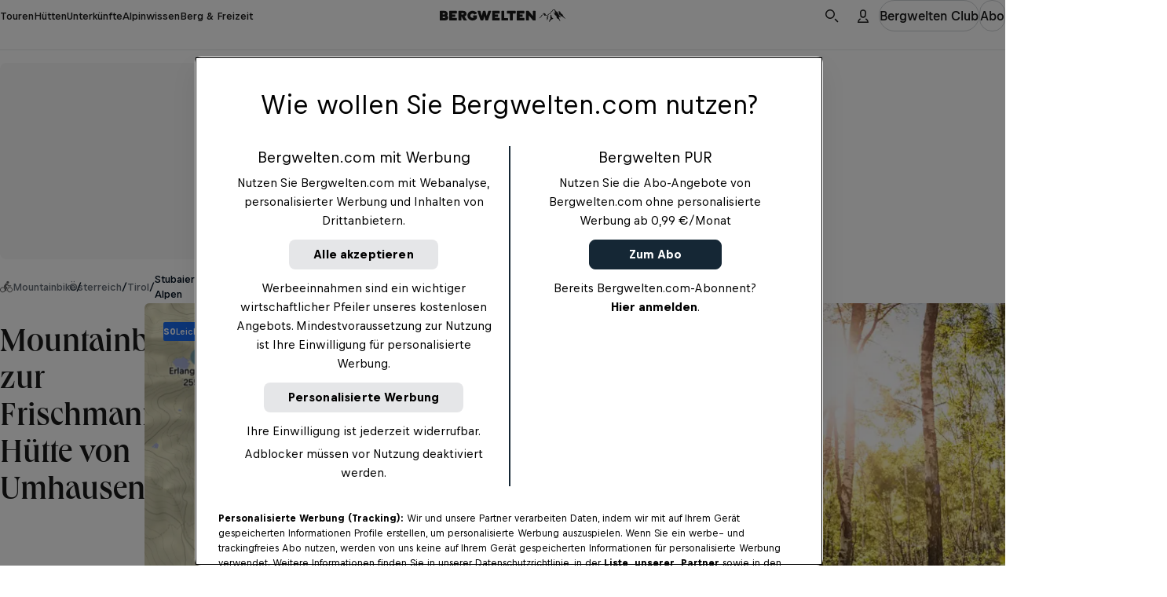

--- FILE ---
content_type: text/css; charset=utf-8
request_url: https://www.bergwelten.com/_astro/style.TIXn7hMO.css
body_size: 63442
content:
@charset "UTF-8";._spinner_k1nmf_1{animation:_spin_k1nmf_1 .7s linear infinite;color:var(--cosmos-spinner-color, var(--cosmos-color-text-dark))}@media(prefers-reduced-motion:reduce){._spinner_k1nmf_1{animation:none}}._spinner_k1nmf_1 *{stop-color:currentcolor}._spinner_k1nmf_1._light_k1nmf_13{color:var(--cosmos-spinner-color, var(--cosmos-color-text-light))}@keyframes _spin_k1nmf_1{to{transform:rotate(360deg)}}._fullscreenSpinner_k1nmf_22{width:100%;height:100%;display:flex;justify-content:center;align-items:center}._spinnerContainer_13cfs_1{width:90dvw;height:90dvh;display:flex;justify-content:center;align-items:center}._invert_4m92t_1{filter:grayscale(100%) invert(100%)}._subtle_4m92t_5{filter:grayscale(100%) invert(50%)}._image_4m92t_9{--used-icon-size: var(--overridden-icon-size, var(--icon-size));width:var(--used-icon-size);height:var(--used-icon-size);display:block}._image_4m92t_9._image_4m92t_9._contain_4m92t_15{object-fit:contain}._image_4m92t_9._image_4m92t_9._cover_4m92t_18{object-fit:cover}._image_4m92t_9._image_4m92t_9._fill_4m92t_21{object-fit:fill}._stretchLink_1rftc_1{text-decoration:inherit}._stretchLink_1rftc_1:after{content:"";position:absolute;inset:0}._button_15dcy_1{all:unset;outline:revert;box-sizing:border-box;cursor:pointer;user-select:none;display:flex;gap:var(--cosmos-spacing-xx-tight);justify-content:center;align-items:center;font-weight:var(--cosmos-font-weight-medium);border:var(--cosmos-border-thin) solid transparent;background-color:transparent;transition:background-color .3s;white-space:nowrap}._button_15dcy_1._disabled_15dcy_17{cursor:not-allowed;color:var(--cosmos-color-surface-glass-dark-45);background:var(--cosmos-color-surface-glass-dark-10)}._fullWidth_15dcy_23{width:100%}._sizeSmall_15dcy_27{font-size:var(--cosmos-type-x-small-font-size-desktop)}._sizeMedium_15dcy_31,._sizeLarge_15dcy_32{font-size:var(--cosmos-type-small-font-size-desktop)}._shapePill_15dcy_36{border-radius:var(--cosmos-radius-full)}._shapePill_15dcy_36._sizeSmall_15dcy_27{height:var(--cosmos-button-height-pill-small);padding-inline:var(--cosmos-button-padding-small)}._shapePill_15dcy_36._sizeMedium_15dcy_31{height:var(--cosmos-button-height-pill-medium);padding-inline:var(--cosmos-button-padding-medium)}._shapePill_15dcy_36._sizeLarge_15dcy_32{height:var(--cosmos-button-height-pill-large);padding-inline:var(--cosmos-button-padding-large)}._shapePill_15dcy_36._bare_15dcy_51,._shapePill_15dcy_36._linkLight_15dcy_51,._shapePill_15dcy_36._linkDark_15dcy_51{padding-inline:0}._shapeCircle_15dcy_55{border-radius:var(--cosmos-radius-full);white-space:nowrap;overflow:hidden;text-overflow:ellipsis}._shapeCircle_15dcy_55._sizeSmall_15dcy_27{--circle-size: calc(var(--cosmos-spacing-x-loose) + var(--cosmos-spacing-xx-tight));width:var(--circle-size);height:var(--circle-size)}._shapeCircle_15dcy_55._sizeMedium_15dcy_31{--circle-size: var(--cosmos-spacing-xx-loose);width:var(--circle-size);height:var(--circle-size)}._shapeCircle_15dcy_55._sizeLarge_15dcy_32{--circle-size: calc(var(--cosmos-spacing-xx-loose) + var(--cosmos-spacing-x-tight));width:var(--circle-size);height:var(--circle-size)}._shapeTextOnly_15dcy_77{border-bottom:var(--cosmos-border-medium) solid transparent}@media(hover:hover)and (pointer:fine){._shapeTextOnly_15dcy_77:hover{border-bottom-color:var(--cosmos-color-surface-glass-dark-20)}}@media(pointer:coarse){._shapeTextOnly_15dcy_77:active{border-bottom-color:var(--cosmos-color-surface-glass-dark-20)}}._shapeArea_15dcy_91._sizeSmall_15dcy_27{padding-inline:var(--cosmos-button-padding-small)}._shapeArea_15dcy_91._sizeMedium_15dcy_31{padding-inline:var(--cosmos-button-padding-medium)}._shapeArea_15dcy_91._sizeLarge_15dcy_32{padding-inline:var(--cosmos-button-padding-large)}._shapeArea_15dcy_91._bare_15dcy_51{padding-inline:0}._shapeRectangle_15dcy_104{border-radius:var(--cosmos-radius-medium);border:var(--cosmos-border-thin) solid var(--cosmos-color-surface-glass-dark-10)}._shapeRectangle_15dcy_104._sizeSmall_15dcy_27{height:var(--cosmos-button-height-pill-small);padding-inline:var(--cosmos-button-padding-small)}._shapeRectangle_15dcy_104._sizeMedium_15dcy_31{height:var(--cosmos-button-height-pill-medium);padding-inline:var(--cosmos-button-padding-medium)}._shapeRectangle_15dcy_104._sizeLarge_15dcy_32{height:var(--cosmos-button-height-pill-large);padding-inline:var(--cosmos-button-padding-large)}._primary_15dcy_121{color:var(--white);background:var(--bw-orange)}@media(hover:hover)and (pointer:fine){._primary_15dcy_121:hover{background:var(--bw-orange-dark)}}@media(pointer:coarse){._primary_15dcy_121:active{background:var(--bw-orange-dark)}}._secondary_15dcy_136{color:var(--white);background:var(--bw-darkblue)}@media(hover:hover)and (pointer:fine){._secondary_15dcy_136:hover{background-color:var(--bw-darkblue-light)}}@media(pointer:coarse){._secondary_15dcy_136:active{background-color:var(--bw-darkblue-light)}}._gray_15dcy_151{color:var(--black);background-color:var(--bw-mountain)}@media(hover:hover)and (pointer:fine){._gray_15dcy_151:hover{background-color:var(--bw-mountain-dark)}}@media(pointer:coarse){._gray_15dcy_151:active{background-color:var(--bw-mountain-dark)}}._light_15dcy_166{border-color:var(--cosmos-color-surface-glass-light-20);color:var(--white)}@media(hover:hover)and (pointer:fine){._light_15dcy_166:hover{background:var(--cosmos-color-surface-glass-light-5)}}@media(pointer:coarse){._light_15dcy_166:active{background:var(--cosmos-color-surface-glass-light-5)}}._light_15dcy_166._disabled_15dcy_17{pointer-events:none;background-color:var(--cosmos-color-surface-glass-light-10);color:var(--cosmos-color-surface-glass-light-45)}._dark_15dcy_186{border-color:var(--cosmos-color-surface-glass-dark-20);color:var(--black)}@media(hover:hover)and (pointer:fine){._dark_15dcy_186:hover{background:var(--cosmos-color-surface-glass-dark-5)}}@media(pointer:coarse){._dark_15dcy_186:active{background:var(--cosmos-color-surface-glass-dark-5)}}._white_15dcy_201{border-color:var(--cosmos-color-surface-glass-dark-20);color:var(--cosmos-color-text-dark);background:var(--white)}@media(hover:hover)and (pointer:fine){._white_15dcy_201:hover{background:var(--white-button-background-hover-color)}}@media(pointer:coarse){._white_15dcy_201:active{background:var(--white-button-background-hover-color)}}._transparentBlur_15dcy_217{color:var(--cosmos-color-text-light);border:var(--cosmos-border-thin) solid var(--cosmos-color-surface-glass-light-10);background:var(--cosmos-color-surface-glass-light-10);backdrop-filter:blur(var(--background-blur-radius))}@media(hover:hover)and (pointer:fine){._transparentBlur_15dcy_217:hover{background:var(--cosmos-color-surface-glass-light-5)}}@media(pointer:coarse){._transparentBlur_15dcy_217:active{background:var(--cosmos-color-surface-glass-light-5)}}._green_15dcy_234{background:var(--bw-green);color:var(--white)}._darkBlueDark_15dcy_239{background-color:var(--bw-darkblue-dark);color:var(--white)}._bare_15dcy_51{border:none;background:none}._bare_15dcy_51._disabled_15dcy_17{background:none;opacity:.5}._linkLight_15dcy_51,._linkDark_15dcy_51{background:none;color:var(--cosmos-color-text-light);border-width:0 0 var(--cosmos-button-border-width, 2px) 0;margin-bottom:calc(var(--cosmos-button-border-width, 2px) * -1);border-color:transparent;border-radius:0;padding-inline:0}@media(hover:hover)and (pointer:fine){._linkDark_15dcy_51:hover{border-color:var(--cosmos-color-surface-glass-dark-20)}}@media(pointer:coarse){._linkDark_15dcy_51:active{border-color:var(--cosmos-color-surface-glass-dark-20)}}@media(hover:hover)and (pointer:fine){._linkLight_15dcy_51:hover{border-color:var(--cosmos-color-surface-glass-light-20)}}@media(pointer:coarse){._linkLight_15dcy_51:active{border-color:var(--cosmos-color-surface-glass-light-20)}}._disabled_15dcy_17:not(._bare_15dcy_51){background-color:var(--cosmos-color-surface-glass-dark-10);color:var(--cosmos-color-surface-glass-dark-45)}@media(hover:hover)and (pointer:fine){._disabled_15dcy_17:not(._bare_15dcy_51):hover{background-color:var(--cosmos-color-surface-glass-dark-10);color:var(--cosmos-color-surface-glass-dark-45)}}@media(pointer:coarse){._disabled_15dcy_17:not(._bare_15dcy_51):active{background-color:var(--cosmos-color-surface-glass-dark-10);color:var(--cosmos-color-surface-glass-dark-45)}}._busy_15dcy_303{--cosmos-spinner-color: currentcolor;background-color:var(--cosmos-color-surface-glass-dark-10);color:var(--cosmos-color-surface-glass-dark-45);pointer-events:none;cursor:not-allowed;position:relative}._busySpinner_15dcy_312{position:absolute}._toggleButtonOn_15dcy_316{background-color:var(--cosmos-color-surface-solid-light-darker)}@media(hover:hover)and (pointer:fine){._toggleButtonOn_15dcy_316:hover{background:var(--bw-mountain-dark)}}@media(pointer:coarse){._toggleButtonOn_15dcy_316:active{background:var(--bw-mountain-dark)}}._disabledIcon_15dcy_330{opacity:.45}._semanticButton_15dcy_334{all:unset;cursor:pointer;position:relative}._semanticButton_15dcy_334._fullWidth_15dcy_23{display:block;width:100%;height:100%}._headline_p0e3a_12{font-family:var(--cosmos-font-family-text);font-feature-settings:"clig" off,"liga" off;font-style:normal;margin:0;--font-weight-accent: 500;--line-height-accent: 105%;--line-height-base: 115%}._headline_p0e3a_12._weightBold_p0e3a_21{--font-weight-base: 700}._headline_p0e3a_12._weightRegular_p0e3a_24{--font-weight-base: 500}._headline_p0e3a_12._dark_p0e3a_27{color:var(--cosmos-color-text-dark-default)}._headline_p0e3a_12._dark_p0e3a_27._subtle_p0e3a_30{color:var(--cosmos-color-text-dark-subtle)}._headline_p0e3a_12._light_p0e3a_33{color:var(--cosmos-color-text-light-default)}._headline_p0e3a_12._light_p0e3a_33._subtle_p0e3a_30{color:var(--cosmos-color-text-light-subtle)}._headline_p0e3a_12._xLarge_p0e3a_39{font-size:var(--bw-type-x-large-font-size-mobile);font-family:var(--bw-accent-font-family);font-weight:var(--font-weight-accent);line-height:var(--line-height-accent)}@media(min-width:1000px){._headline_p0e3a_12._xLarge_p0e3a_39{font-size:var(--bw-type-x-large-font-size-desktop)}}._headline_p0e3a_12._large_p0e3a_50{font-size:var(--bw-type-large-font-size-mobile);font-family:var(--bw-accent-font-family);font-weight:var(--font-weight-accent);line-height:var(--line-height-accent)}@media(min-width:1000px){._headline_p0e3a_12._large_p0e3a_50{font-size:var(--bw-type-large-font-size-desktop)}}._headline_p0e3a_12._medium_p0e3a_61{font-size:var(--bw-type-medium-font-size-mobile);font-weight:var(--font-weight-base);line-height:var(--line-height-base)}@media(min-width:1000px){._headline_p0e3a_12._medium_p0e3a_61{font-size:var(--bw-type-medium-font-size-desktop)}}._headline_p0e3a_12._small_p0e3a_71{font-size:var(--bw-type-small-font-size-mobile);font-weight:var(--font-weight-base);line-height:var(--line-height-base)}@media(min-width:1000px){._headline_p0e3a_12._small_p0e3a_71{font-size:var(--bw-type-small-font-size-desktop)}}._headline_p0e3a_12._xSmall_p0e3a_81{font-size:var(--bw-type-x-small-font-size-mobile);font-weight:var(--font-weight-base);line-height:var(--line-height-base)}@media(min-width:1000px){._headline_p0e3a_12._xSmall_p0e3a_81{font-size:var(--bw-type-x-small-font-size-desktop)}}._headline_p0e3a_12._xxSmall_p0e3a_91{font-size:var(--bw-type-xx-small-font-size-mobile);font-weight:var(--font-weight-base);line-height:var(--line-height-base)}@media(min-width:1000px){._headline_p0e3a_12._xxSmall_p0e3a_91{font-size:var(--bw-type-xx-small-font-size-desktop)}}._headline_p0e3a_12._xxxSmall_p0e3a_101{font-size:var(--bw-type-xxx-small-font-size-mobile);font-weight:var(--font-weight-base);line-height:var(--line-height-base)}@media(min-width:1000px){._headline_p0e3a_12._xxxSmall_p0e3a_101{font-size:var(--bw-type-xxx-small-font-size-desktop)}}._headline_p0e3a_12._alignLeft_p0e3a_111{text-align:left}._headline_p0e3a_12._alignCenter_p0e3a_114{text-align:center}._headline_p0e3a_12._alignRight_p0e3a_117{text-align:right}._iconButton_1gdv8_1{all:unset;outline:revert;box-sizing:border-box;cursor:pointer;user-select:none}._iconButton_1gdv8_1:disabled{cursor:not-allowed;opacity:.2}._border_1gdv8_13{border:var(--cosmos-border-thin) solid var(--cosmos-color-surface-glass-dark-20);border-radius:50%;padding:.5rem;color:var(--black);transition:background-color var(--hover-transition)}@media(hover:hover)and (pointer:fine){._border_1gdv8_13:hover:not(:disabled){background:var(--cosmos-color-surface-glass-dark-5)}}@media(pointer:coarse){._border_1gdv8_13:active:not(:disabled){background:var(--cosmos-color-surface-glass-dark-5)}}dialog{display:none}._fakeModal_1rlxn_16._modal_1rlxn_16{z-index:calc(var(--header-z-index) + 1);background:var(--cosmos-color-surface-solid-light-lighter)}dialog[open]._modal_1rlxn_16,._fakeModal_1rlxn_16._modal_1rlxn_16{--modal-inset-tablet: var(--cosmos-spacing-x-loose);--modal-inset-mobile: var(--mobile-margin);--padding-dialog: var(--cosmos-spacing-x-loose);--padding-body: 0;display:flex;flex-direction:column;position:fixed;left:50%;top:50%;transform:translate(-50%,-50%);padding:var(--padding-dialog);border-radius:var(--cosmos-radius-large);border:none;width:calc(100% - 2 * var(--modal-inset-mobile));max-width:880px;pointer-events:all}@media(min-width:650px){dialog[open]._modal_1rlxn_16,._fakeModal_1rlxn_16._modal_1rlxn_16{max-height:60vh;width:calc(100% - 2 * var(--modal-inset-tablet))}}@media(min-width:1000px){dialog[open]._modal_1rlxn_16,._fakeModal_1rlxn_16._modal_1rlxn_16{--padding-dialog: var(--cosmos-spacing-xx-loose)}}dialog[open]._modal_1rlxn_16::backdrop,._fakeModal_1rlxn_16._modal_1rlxn_16::backdrop{background-color:var(--cosmos-color-surface-glass-dark-80);pointer-events:none}dialog[open]._modal_1rlxn_16._fullBody_1rlxn_58,._fakeModal_1rlxn_16._modal_1rlxn_16._fullBody_1rlxn_58{--padding-dialog: 0;--padding-body: var(--cosmos-spacing-x-loose)}@media(min-width:1000px){dialog[open]._modal_1rlxn_16._fullBody_1rlxn_58,._fakeModal_1rlxn_16._modal_1rlxn_16._fullBody_1rlxn_58{--padding-body: var(--cosmos-spacing-xx-loose)}}dialog[open]._modal_1rlxn_16._fullBody_1rlxn_58 ._body_1rlxn_69,._fakeModal_1rlxn_16._modal_1rlxn_16._fullBody_1rlxn_58 ._body_1rlxn_69{display:flex;flex-direction:column;padding:0}dialog[open]._modal_1rlxn_16 ._head_1rlxn_75,._fakeModal_1rlxn_16._modal_1rlxn_16 ._head_1rlxn_75{display:flex;justify-content:space-between;align-items:center;gap:var(--cosmos-spacing-normal);padding:var(--padding-body) var(--padding-body) 0 var(--padding-body)}dialog[open]._modal_1rlxn_16 ._body_1rlxn_69,._fakeModal_1rlxn_16._modal_1rlxn_16 ._body_1rlxn_69{display:flex;flex-direction:column;padding:0 var(--padding-body) var(--padding-body) var(--padding-body)}dialog[open]._fullscreen_1rlxn_89,._fakeModal_1rlxn_16._fullscreen_1rlxn_89{max-width:100dvw;height:100dvh;max-height:unset;width:100%;top:0;bottom:0;overflow-y:hidden;transform:translate(-50%);border-radius:0;padding:0;display:flex;flex-direction:column}@media(min-width:650px){dialog[open]._fullscreenOnMobile_1rlxn_105,._fakeModal_1rlxn_16._fullscreenOnMobile_1rlxn_105{width:calc(100% - 2 * var(--cosmos-spacing-tight));border-radius:var(--cosmos-radius-large);height:calc(100dvh - 2 * var(--cosmos-spacing-tight));top:var(--cosmos-spacing-tight)}}@media(min-width:1000px){dialog[open]._fullscreenOnTablet_1rlxn_114,._fakeModal_1rlxn_16._fullscreenOnTablet_1rlxn_114{width:calc(100% - 2 * var(--cosmos-spacing-tight));border-radius:var(--cosmos-radius-large);height:calc(100dvh - var(--header-height) - var(--cosmos-spacing-tight));top:var(--header-height)}}dialog[open]._overlay_1rlxn_122,._fakeModal_1rlxn_16._overlay_1rlxn_122{--padding-dialog: var(--cosmos-spacing-x-tight);max-width:unset;max-height:unset;transform:translate(-50%);width:100%;height:100dvh;border-radius:unset;top:0;background:transparent}dialog[open]._overlay_1rlxn_122 ._head_1rlxn_75,._fakeModal_1rlxn_16._overlay_1rlxn_122 ._head_1rlxn_75{position:absolute;top:var(--padding-dialog);left:var(--padding-dialog);right:var(--padding-dialog);z-index:calc(var(--header-z-index) + 2)}dialog[open]._overlay_1rlxn_122 ._body_1rlxn_69,._fakeModal_1rlxn_16._overlay_1rlxn_122 ._body_1rlxn_69{align-items:center;margin-block:auto}dialog[open]._border_1rlxn_147._modal_1rlxn_16,._fakeModal_1rlxn_16._border_1rlxn_147._modal_1rlxn_16{border:var(--cosmos-border-medium) solid var(--cosmos-color-surface-glass-dark-10)}._buttonGroup_oov94_1{display:flex;justify-content:space-between;margin-top:1rem;gap:1rem}cosmos-badge._badge_1bqjk_1{--cosmos-badge-font-family: var(--typography-brand-text-font-family);--cosmos-badge-color: var(--mode-aware-foreground-color)}[data-brand=sw] cosmos-badge._badge_1bqjk_1{--cosmos-badge-text-transform: uppercase;--cosmos-badge-font-style: normal}cosmos-badge._badge_1bqjk_1{--cosmos-badge-font-style: normal;--cosmos-badge-font-weight: var(--typography-brand-text-weight-medium);--cosmos-badge-font-size: var(--typography-brand-text-size-desktop-x-small);--cosmos-badge-letter-spacing: var(--typography-brand-text-letter-spacing-mobile-x-small);--cosmos-badge-color: var(--badge-color);--cosmos-badge-background: var(--badge-background-color);--cosmos-badge-border-color: var(--badge-border-color)}cosmos-badge._badge_1bqjk_1[shape=pill]{--cosmos-badge-border-radius: var(--badge-radius-pill)}cosmos-badge._badge_1bqjk_1[shape=rectangle]{--cosmos-badge-border-radius: var(--badge-radius-rectangle)}cosmos-badge._badge_1bqjk_1[size=small]{--cosmos-badge-font-size: var(--typography-brand-text-size-desktop-xx-small);--cosmos-badge-letter-spacing: var(--typography-brand-text-letter-spacing-desktop-xx-small)}cosmos-badge._badge_1bqjk_1[size=large]{--cosmos-badge-font-size: var(--typography-brand-text-size-desktop-x-small);--cosmos-badge-letter-spacing: var(--typography-brand-text-letter-spacing-mobile-x-small)}cosmos-badge._badge_1bqjk_1[type=cover]{--badge-color: var(--mode-aware-badge-color-cover);--badge-background-color: var(--mode-aware-badge-background-color-cover);--badge-border-color: var(--mode-aware-badge-border-color-cover)}cosmos-badge._badge_1bqjk_1[type=cover][appearance=dark]{--badge-color: var(--mode-dark-badge-color-cover);--badge-background-color: var(--mode-dark-badge-background-color-cover);--badge-border-color: var(--mode-dark-badge-border-color-cover)}cosmos-badge._badge_1bqjk_1[type=cover][appearance=light]{--badge-color: var(--mode-light-badge-color-cover);--badge-background-color: var(--mode-light-badge-background-color-cover);--badge-border-color: var(--mode-light-badge-border-color-cover)}cosmos-badge._badge_1bqjk_1[type=category]{--badge-color: var(--mode-aware-badge-color-category);--badge-background-color: var(--mode-aware-badge-background-color-category);--cosmos-badge-border-width: 0}cosmos-badge._badge_1bqjk_1[type=category][appearance=dark]{--badge-color: var(--mode-dark-badge-color-category);--badge-background-color: var(--mode-dark-badge-background-color-category)}cosmos-badge._badge_1bqjk_1[type=category][appearance=light]{--badge-color: var(--mode-light-badge-color-category);--badge-background-color: var(--mode-light-badge-background-color-category)}cosmos-badge._badge_1bqjk_1[type=indicator]{--badge-color: var(--mode-aware-badge-color-indicator);--badge-background-color: var(--mode-aware-badge-background-color-indicator);--cosmos-badge-border-width: 0}cosmos-badge._badge_1bqjk_1[type=indicator][appearance=dark]{--badge-color: var(--mode-dark-badge-color-indicator);--badge-background-color: var(--mode-dark-badge-background-color-indicator)}cosmos-badge._badge_1bqjk_1[type=indicator][appearance=light]{--badge-color: var(--mode-light-badge-color-indicator);--badge-background-color: var(--mode-light-badge-background-color-indicator)}cosmos-badge._badge_1bqjk_1[type=type]{--badge-color: var(--mode-aware-badge-color-type);--badge-background-color: var(--mode-aware-badge-background-color-type);--cosmos-badge-border-width: 0}cosmos-badge._badge_1bqjk_1[type=type][appearance=dark]{--badge-color: var(--mode-dark-badge-color-type);--badge-background-color: var(--mode-dark-badge-background-color-type)}cosmos-badge._badge_1bqjk_1[type=type][appearance=light]{--badge-color: var(--mode-light-badge-color-type);--badge-background-color: var(--mode-light-badge-background-color-type)}cosmos-badge._badge_1bqjk_1[type=double]{--badge-color: var(--mode-aware-badge-color-double);--badge-background-color: var(--mode-aware-badge-background-color-double);--badge-border-color: var(--mode-aware-badge-border-color-double)}cosmos-badge._badge_1bqjk_1[type=double][appearance=dark]{--badge-color: var(--mode-dark-badge-color-double);--badge-background-color: var(--mode-dark-badge-background-color-double);--badge-border-color: var(--mode-dark-badge-border-color-double)}cosmos-badge._badge_1bqjk_1[type=double][appearance=light]{--badge-color: var(--mode-light-badge-color-double);--badge-background-color: var(--mode-light-badge-background-color-double);--badge-border-color: var(--mode-light-badge-border-color-double)}cosmos-text._text_pmvgh_1{--cosmos-text-font-family: var(--typography-brand-text-font-family);--cosmos-text-color: var(--mode-aware-foreground-color)}[data-brand=sw] cosmos-text._text_pmvgh_1{--cosmos-text-text-transform: uppercase;--cosmos-text-font-style: normal}cosmos-text._text_pmvgh_1{--cosmos-text-font-weight: var(--typography-brand-text-weight-regular)}cosmos-text._text_pmvgh_1[weight=medium]{--cosmos-text-font-weight: var(--typography-brand-text-weight-medium)}cosmos-text._text_pmvgh_1[weight=bold]{--cosmos-text-font-weight: var(--typography-brand-text-weight-bold)}cosmos-text._text_pmvgh_1[size=small],cosmos-text._text_pmvgh_1[size*="small@small"]{--cosmos-text-font-size: var(--typography-brand-text-size-mobile-small);--cosmos-text-line-height: var(--typography-brand-text-line-height-mobile-small);--cosmos-text-letter-spacing: var(--typography-brand-text-letter-spacing-mobile-small)}@media(min-width:650px){cosmos-text._text_pmvgh_1[size=small],cosmos-text._text_pmvgh_1[size*="small@small"]{--cosmos-text-font-size: var(--typography-brand-text-size-tablet-small);--cosmos-text-line-height: var(--typography-brand-text-line-height-tablet-small);--cosmos-text-letter-spacing: var(--typography-brand-text-letter-spacing-tablet-small)}}@media(min-width:1000px){cosmos-text._text_pmvgh_1[size=small],cosmos-text._text_pmvgh_1[size*="small@small"]{--cosmos-text-font-size: var(--typography-brand-text-size-desktop-small);--cosmos-text-line-height: var(--typography-brand-text-line-height-desktop-small);--cosmos-text-letter-spacing: var(--typography-brand-text-letter-spacing-desktop-small)}}cosmos-text._text_pmvgh_1[size=x-small],cosmos-text._text_pmvgh_1[size*="x-small@small"]{--cosmos-text-font-size: var(--typography-brand-text-size-mobile-x-small);--cosmos-text-line-height: var(--typography-brand-text-line-height-mobile-x-small);--cosmos-text-letter-spacing: var(--typography-brand-text-letter-spacing-mobile-x-small)}@media(min-width:650px){cosmos-text._text_pmvgh_1[size=x-small],cosmos-text._text_pmvgh_1[size*="x-small@small"]{--cosmos-text-font-size: var(--typography-brand-text-size-tablet-x-small);--cosmos-text-line-height: var(--typography-brand-text-line-height-tablet-x-small);--cosmos-text-letter-spacing: var(--typography-brand-text-letter-spacing-tablet-x-small)}}@media(min-width:1000px){cosmos-text._text_pmvgh_1[size=x-small],cosmos-text._text_pmvgh_1[size*="x-small@small"]{--cosmos-text-font-size: var(--typography-brand-text-size-desktop-x-small);--cosmos-text-line-height: var(--typography-brand-text-line-height-desktop-x-small);--cosmos-text-letter-spacing: var(--typography-brand-text-letter-spacing-desktop-x-small)}}cosmos-text._text_pmvgh_1[size=xx-small],cosmos-text._text_pmvgh_1[size*="xx-small@small"]{--cosmos-text-font-size: var(--typography-brand-text-size-mobile-xx-small);--cosmos-text-line-height: var(--typography-brand-text-line-height-mobile-xx-small);--cosmos-text-letter-spacing: var(--typography-brand-text-letter-spacing-mobile-xx-small)}@media(min-width:650px){cosmos-text._text_pmvgh_1[size=xx-small],cosmos-text._text_pmvgh_1[size*="xx-small@small"]{--cosmos-text-font-size: var(--typography-brand-text-size-tablet-xx-small);--cosmos-text-line-height: var(--typography-brand-text-line-height-tablet-xx-small);--cosmos-text-letter-spacing: var(--typography-brand-text-letter-spacing-tablet-xx-small)}}@media(min-width:1000px){cosmos-text._text_pmvgh_1[size=xx-small],cosmos-text._text_pmvgh_1[size*="xx-small@small"]{--cosmos-text-font-size: var(--typography-brand-text-size-desktop-xx-small);--cosmos-text-line-height: var(--typography-brand-text-line-height-desktop-xx-small);--cosmos-text-letter-spacing: var(--typography-brand-text-letter-spacing-desktop-xx-small)}}cosmos-text._text_pmvgh_1[size=medium],cosmos-text._text_pmvgh_1[size*="medium@small"]{--cosmos-text-font-size: var(--typography-brand-text-size-mobile-medium);--cosmos-text-line-height: var(--typography-brand-text-line-height-mobile-medium);--cosmos-text-letter-spacing: var(--typography-brand-text-letter-spacing-mobile-medium)}@media(min-width:650px){cosmos-text._text_pmvgh_1[size=medium],cosmos-text._text_pmvgh_1[size*="medium@small"]{--cosmos-text-font-size: var(--typography-brand-text-size-tablet-medium);--cosmos-text-line-height: var(--typography-brand-text-line-height-tablet-medium);--cosmos-text-letter-spacing: var(--typography-brand-text-letter-spacing-tablet-medium)}}@media(min-width:1000px){cosmos-text._text_pmvgh_1[size=medium],cosmos-text._text_pmvgh_1[size*="medium@small"]{--cosmos-text-font-size: var(--typography-brand-text-size-desktop-medium);--cosmos-text-line-height: var(--typography-brand-text-line-height-desktop-medium);--cosmos-text-letter-spacing: var(--typography-brand-text-letter-spacing-desktop-medium)}}cosmos-text._text_pmvgh_1[size=large],cosmos-text._text_pmvgh_1[size*="large@small"]{--cosmos-text-font-size: var(--typography-brand-text-size-mobile-large);--cosmos-text-line-height: var(--typography-brand-text-line-height-mobile-large);--cosmos-text-letter-spacing: var(--typography-brand-text-letter-spacing-mobile-large)}@media(min-width:650px){cosmos-text._text_pmvgh_1[size=large],cosmos-text._text_pmvgh_1[size*="large@small"]{--cosmos-text-font-size: var(--typography-brand-text-size-tablet-large);--cosmos-text-line-height: var(--typography-brand-text-line-height-tablet-large);--cosmos-text-letter-spacing: var(--typography-brand-text-letter-spacing-tablet-large)}}@media(min-width:1000px){cosmos-text._text_pmvgh_1[size=large],cosmos-text._text_pmvgh_1[size*="large@small"]{--cosmos-text-font-size: var(--typography-brand-text-size-desktop-large);--cosmos-text-line-height: var(--typography-brand-text-line-height-desktop-large);--cosmos-text-letter-spacing: var(--typography-brand-text-letter-spacing-desktop-large)}}cosmos-text._text_pmvgh_1[size=x-large],cosmos-text._text_pmvgh_1[size*="x-large@small"]{--cosmos-text-font-size: var(--typography-brand-text-size-mobile-x-large);--cosmos-text-line-height: var(--typography-brand-text-line-height-mobile-x-large);--cosmos-text-letter-spacing: var(--typography-brand-text-letter-spacing-mobile-x-large)}@media(min-width:650px){cosmos-text._text_pmvgh_1[size=x-large],cosmos-text._text_pmvgh_1[size*="x-large@small"]{--cosmos-text-font-size: var(--typography-brand-text-size-tablet-x-large);--cosmos-text-line-height: var(--typography-brand-text-line-height-tablet-x-large);--cosmos-text-letter-spacing: var(--typography-brand-text-letter-spacing-tablet-x-large)}}@media(min-width:1000px){cosmos-text._text_pmvgh_1[size=x-large],cosmos-text._text_pmvgh_1[size*="x-large@small"]{--cosmos-text-font-size: var(--typography-brand-text-size-desktop-x-large);--cosmos-text-line-height: var(--typography-brand-text-line-height-desktop-x-large);--cosmos-text-letter-spacing: var(--typography-brand-text-letter-spacing-desktop-x-large)}}@media(min-width:650px){cosmos-text._text_pmvgh_1[size*="small@medium"]{--cosmos-text-font-size: var(--typography-brand-text-size-tablet-small);--cosmos-text-line-height: var(--typography-brand-text-line-height-tablet-small);--cosmos-text-letter-spacing: var(--typography-brand-text-letter-spacing-tablet-small)}}@media(min-width:1000px){cosmos-text._text_pmvgh_1[size*="small@medium"]{--cosmos-text-font-size: var(--typography-brand-text-size-desktop-small);--cosmos-text-line-height: var(--typography-brand-text-line-height-desktop-small);--cosmos-text-letter-spacing: var(--typography-brand-text-letter-spacing-desktop-small)}}@media(min-width:650px){cosmos-text._text_pmvgh_1[size*="x-small@medium"]{--cosmos-text-font-size: var(--typography-brand-text-size-tablet-x-small);--cosmos-text-line-height: var(--typography-brand-text-line-height-tablet-x-small);--cosmos-text-letter-spacing: var(--typography-brand-text-letter-spacing-tablet-x-small)}}@media(min-width:1000px){cosmos-text._text_pmvgh_1[size*="x-small@medium"]{--cosmos-text-font-size: var(--typography-brand-text-size-desktop-x-small);--cosmos-text-line-height: var(--typography-brand-text-line-height-desktop-x-small);--cosmos-text-letter-spacing: var(--typography-brand-text-letter-spacing-desktop-x-small)}}@media(min-width:650px){cosmos-text._text_pmvgh_1[size*="xx-small@medium"]{--cosmos-text-font-size: var(--typography-brand-text-size-tablet-xx-small);--cosmos-text-line-height: var(--typography-brand-text-line-height-tablet-xx-small);--cosmos-text-letter-spacing: var(--typography-brand-text-letter-spacing-tablet-xx-small)}}@media(min-width:1000px){cosmos-text._text_pmvgh_1[size*="xx-small@medium"]{--cosmos-text-font-size: var(--typography-brand-text-size-desktop-xx-small);--cosmos-text-line-height: var(--typography-brand-text-line-height-desktop-xx-small);--cosmos-text-letter-spacing: var(--typography-brand-text-letter-spacing-desktop-xx-small)}}@media(min-width:650px){cosmos-text._text_pmvgh_1[size*="medium@medium"]{--cosmos-text-font-size: var(--typography-brand-text-size-tablet-medium);--cosmos-text-line-height: var(--typography-brand-text-line-height-tablet-medium);--cosmos-text-letter-spacing: var(--typography-brand-text-letter-spacing-tablet-medium)}}@media(min-width:1000px){cosmos-text._text_pmvgh_1[size*="medium@medium"]{--cosmos-text-font-size: var(--typography-brand-text-size-desktop-medium);--cosmos-text-line-height: var(--typography-brand-text-line-height-desktop-medium);--cosmos-text-letter-spacing: var(--typography-brand-text-letter-spacing-desktop-medium)}}@media(min-width:650px){cosmos-text._text_pmvgh_1[size*="large@medium"]{--cosmos-text-font-size: var(--typography-brand-text-size-tablet-large);--cosmos-text-line-height: var(--typography-brand-text-line-height-tablet-large);--cosmos-text-letter-spacing: var(--typography-brand-text-letter-spacing-tablet-large)}}@media(min-width:1000px){cosmos-text._text_pmvgh_1[size*="large@medium"]{--cosmos-text-font-size: var(--typography-brand-text-size-desktop-large);--cosmos-text-line-height: var(--typography-brand-text-line-height-desktop-large);--cosmos-text-letter-spacing: var(--typography-brand-text-letter-spacing-desktop-large)}}@media(min-width:650px){cosmos-text._text_pmvgh_1[size*="x-large@medium"]{--cosmos-text-font-size: var(--typography-brand-text-size-tablet-x-large);--cosmos-text-line-height: var(--typography-brand-text-line-height-tablet-x-large);--cosmos-text-letter-spacing: var(--typography-brand-text-letter-spacing-tablet-x-large)}}@media(min-width:1000px){cosmos-text._text_pmvgh_1[size*="x-large@medium"]{--cosmos-text-font-size: var(--typography-brand-text-size-desktop-x-large);--cosmos-text-line-height: var(--typography-brand-text-line-height-desktop-x-large);--cosmos-text-letter-spacing: var(--typography-brand-text-letter-spacing-desktop-x-large)}}@media(min-width:1000px){cosmos-text._text_pmvgh_1[size*="small@large"]{--cosmos-text-font-size: var(--typography-brand-text-size-desktop-small);--cosmos-text-line-height: var(--typography-brand-text-line-height-desktop-small);--cosmos-text-letter-spacing: var(--typography-brand-text-letter-spacing-desktop-small)}}@media(min-width:1000px){cosmos-text._text_pmvgh_1[size*="x-small@large"]{--cosmos-text-font-size: var(--typography-brand-text-size-desktop-x-small);--cosmos-text-line-height: var(--typography-brand-text-line-height-desktop-x-small);--cosmos-text-letter-spacing: var(--typography-brand-text-letter-spacing-desktop-x-small)}}@media(min-width:1000px){cosmos-text._text_pmvgh_1[size*="xx-small@large"]{--cosmos-text-font-size: var(--typography-brand-text-size-desktop-xx-small);--cosmos-text-line-height: var(--typography-brand-text-line-height-desktop-xx-small);--cosmos-text-letter-spacing: var(--typography-brand-text-letter-spacing-desktop-xx-small)}}@media(min-width:1000px){cosmos-text._text_pmvgh_1[size*="medium@large"]{--cosmos-text-font-size: var(--typography-brand-text-size-desktop-medium);--cosmos-text-line-height: var(--typography-brand-text-line-height-desktop-medium);--cosmos-text-letter-spacing: var(--typography-brand-text-letter-spacing-desktop-medium)}}@media(min-width:1000px){cosmos-text._text_pmvgh_1[size*="large@large"]{--cosmos-text-font-size: var(--typography-brand-text-size-desktop-large);--cosmos-text-line-height: var(--typography-brand-text-line-height-desktop-large);--cosmos-text-letter-spacing: var(--typography-brand-text-letter-spacing-desktop-large)}}@media(min-width:1000px){cosmos-text._text_pmvgh_1[size*="x-large@large"]{--cosmos-text-font-size: var(--typography-brand-text-size-desktop-x-large);--cosmos-text-line-height: var(--typography-brand-text-line-height-desktop-x-large);--cosmos-text-letter-spacing: var(--typography-brand-text-letter-spacing-desktop-x-large)}}cosmos-text._defaultText_pmvgh_259{--cosmos-text-font-family: var(--typography-default-text-font-family);--cosmos-text-color: var(--mode-aware-foreground-color)}[data-brand=sw] cosmos-text._defaultText_pmvgh_259{--cosmos-text-text-transform: unset;--cosmos-text-font-style: normal}cosmos-text._defaultText_pmvgh_259{--cosmos-text-font-weight: var(--typography-default-text-weight-regular);--cosmos-text-letter-spacing: var(--typography-default-text-letter-spacing-default)}cosmos-text._defaultText_pmvgh_259[weight=medium]{--cosmos-text-font-weight: var(--typography-default-text-weight-medium)}cosmos-text._defaultText_pmvgh_259[weight=bold]{--cosmos-text-font-weight: var(--typography-default-text-weight-bold)}cosmos-text._defaultText_pmvgh_259[size=small],cosmos-text._defaultText_pmvgh_259[size*="small@small"]{--cosmos-text-font-size: var(--typography-default-text-size-mobile-small);--cosmos-text-line-height: var(--typography-default-text-line-height-mobile-small)}@media(min-width:650px){cosmos-text._defaultText_pmvgh_259[size=small],cosmos-text._defaultText_pmvgh_259[size*="small@small"]{--cosmos-text-font-size: var(--typography-default-text-size-tablet-small);--cosmos-text-line-height: var(--typography-default-text-line-height-tablet-small)}}@media(min-width:1000px){cosmos-text._defaultText_pmvgh_259[size=small],cosmos-text._defaultText_pmvgh_259[size*="small@small"]{--cosmos-text-font-size: var(--typography-default-text-size-desktop-small);--cosmos-text-line-height: var(--typography-default-text-line-height-desktop-small)}}cosmos-text._defaultText_pmvgh_259[size=x-small],cosmos-text._defaultText_pmvgh_259[size*="x-small@small"]{--cosmos-text-font-size: var(--typography-default-text-size-mobile-x-small);--cosmos-text-line-height: var(--typography-default-text-line-height-mobile-x-small)}@media(min-width:650px){cosmos-text._defaultText_pmvgh_259[size=x-small],cosmos-text._defaultText_pmvgh_259[size*="x-small@small"]{--cosmos-text-font-size: var(--typography-default-text-size-tablet-x-small);--cosmos-text-line-height: var(--typography-default-text-line-height-tablet-x-small)}}@media(min-width:1000px){cosmos-text._defaultText_pmvgh_259[size=x-small],cosmos-text._defaultText_pmvgh_259[size*="x-small@small"]{--cosmos-text-font-size: var(--typography-default-text-size-desktop-x-small);--cosmos-text-line-height: var(--typography-default-text-line-height-desktop-x-small)}}cosmos-text._defaultText_pmvgh_259[size=xx-small],cosmos-text._defaultText_pmvgh_259[size*="xx-small@small"]{--cosmos-text-font-size: var(--typography-default-text-size-mobile-xx-small);--cosmos-text-line-height: var(--typography-default-text-line-height-mobile-xx-small)}@media(min-width:650px){cosmos-text._defaultText_pmvgh_259[size=xx-small],cosmos-text._defaultText_pmvgh_259[size*="xx-small@small"]{--cosmos-text-font-size: var(--typography-default-text-size-tablet-xx-small);--cosmos-text-line-height: var(--typography-default-text-line-height-tablet-xx-small)}}@media(min-width:1000px){cosmos-text._defaultText_pmvgh_259[size=xx-small],cosmos-text._defaultText_pmvgh_259[size*="xx-small@small"]{--cosmos-text-font-size: var(--typography-default-text-size-desktop-xx-small);--cosmos-text-line-height: var(--typography-default-text-line-height-desktop-xx-small)}}cosmos-text._defaultText_pmvgh_259[size=medium],cosmos-text._defaultText_pmvgh_259[size*="medium@small"]{--cosmos-text-font-size: var(--typography-default-text-size-mobile-medium);--cosmos-text-line-height: var(--typography-default-text-line-height-mobile-medium)}@media(min-width:650px){cosmos-text._defaultText_pmvgh_259[size=medium],cosmos-text._defaultText_pmvgh_259[size*="medium@small"]{--cosmos-text-font-size: var(--typography-default-text-size-tablet-medium);--cosmos-text-line-height: var(--typography-default-text-line-height-tablet-medium)}}@media(min-width:1000px){cosmos-text._defaultText_pmvgh_259[size=medium],cosmos-text._defaultText_pmvgh_259[size*="medium@small"]{--cosmos-text-font-size: var(--typography-default-text-size-desktop-medium);--cosmos-text-line-height: var(--typography-default-text-line-height-desktop-medium)}}cosmos-text._defaultText_pmvgh_259[size=large],cosmos-text._defaultText_pmvgh_259[size*="large@small"]{--cosmos-text-font-size: var(--typography-default-text-size-mobile-large);--cosmos-text-line-height: var(--typography-default-text-line-height-mobile-large)}@media(min-width:650px){cosmos-text._defaultText_pmvgh_259[size=large],cosmos-text._defaultText_pmvgh_259[size*="large@small"]{--cosmos-text-font-size: var(--typography-default-text-size-tablet-large);--cosmos-text-line-height: var(--typography-default-text-line-height-tablet-large)}}@media(min-width:1000px){cosmos-text._defaultText_pmvgh_259[size=large],cosmos-text._defaultText_pmvgh_259[size*="large@small"]{--cosmos-text-font-size: var(--typography-default-text-size-desktop-large);--cosmos-text-line-height: var(--typography-default-text-line-height-desktop-large)}}cosmos-text._defaultText_pmvgh_259[size=x-large],cosmos-text._defaultText_pmvgh_259[size*="x-large@small"]{--cosmos-text-font-size: var(--typography-default-text-size-mobile-x-large);--cosmos-text-line-height: var(--typography-default-text-line-height-mobile-x-large)}@media(min-width:650px){cosmos-text._defaultText_pmvgh_259[size=x-large],cosmos-text._defaultText_pmvgh_259[size*="x-large@small"]{--cosmos-text-font-size: var(--typography-default-text-size-tablet-x-large);--cosmos-text-line-height: var(--typography-default-text-line-height-tablet-x-large)}}@media(min-width:1000px){cosmos-text._defaultText_pmvgh_259[size=x-large],cosmos-text._defaultText_pmvgh_259[size*="x-large@small"]{--cosmos-text-font-size: var(--typography-default-text-size-desktop-x-large);--cosmos-text-line-height: var(--typography-default-text-line-height-desktop-x-large)}}@media(min-width:650px){cosmos-text._defaultText_pmvgh_259[size*="small@medium"]{--cosmos-text-font-size: var(--typography-default-text-size-tablet-small);--cosmos-text-line-height: var(--typography-default-text-line-height-tablet-small)}}@media(min-width:1000px){cosmos-text._defaultText_pmvgh_259[size*="small@medium"]{--cosmos-text-font-size: var(--typography-default-text-size-desktop-small);--cosmos-text-line-height: var(--typography-default-text-line-height-desktop-small)}}@media(min-width:650px){cosmos-text._defaultText_pmvgh_259[size*="x-small@medium"]{--cosmos-text-font-size: var(--typography-default-text-size-tablet-x-small);--cosmos-text-line-height: var(--typography-default-text-line-height-tablet-x-small)}}@media(min-width:1000px){cosmos-text._defaultText_pmvgh_259[size*="x-small@medium"]{--cosmos-text-font-size: var(--typography-default-text-size-desktop-x-small);--cosmos-text-line-height: var(--typography-default-text-line-height-desktop-x-small)}}@media(min-width:650px){cosmos-text._defaultText_pmvgh_259[size*="xx-small@medium"]{--cosmos-text-font-size: var(--typography-default-text-size-tablet-xx-small);--cosmos-text-line-height: var(--typography-default-text-line-height-tablet-xx-small)}}@media(min-width:1000px){cosmos-text._defaultText_pmvgh_259[size*="xx-small@medium"]{--cosmos-text-font-size: var(--typography-default-text-size-desktop-xx-small);--cosmos-text-line-height: var(--typography-default-text-line-height-desktop-xx-small)}}@media(min-width:650px){cosmos-text._defaultText_pmvgh_259[size*="medium@medium"]{--cosmos-text-font-size: var(--typography-default-text-size-tablet-medium);--cosmos-text-line-height: var(--typography-default-text-line-height-tablet-medium)}}@media(min-width:1000px){cosmos-text._defaultText_pmvgh_259[size*="medium@medium"]{--cosmos-text-font-size: var(--typography-default-text-size-desktop-medium);--cosmos-text-line-height: var(--typography-default-text-line-height-desktop-medium)}}@media(min-width:650px){cosmos-text._defaultText_pmvgh_259[size*="large@medium"]{--cosmos-text-font-size: var(--typography-default-text-size-tablet-large);--cosmos-text-line-height: var(--typography-default-text-line-height-tablet-large)}}@media(min-width:1000px){cosmos-text._defaultText_pmvgh_259[size*="large@medium"]{--cosmos-text-font-size: var(--typography-default-text-size-desktop-large);--cosmos-text-line-height: var(--typography-default-text-line-height-desktop-large)}}@media(min-width:650px){cosmos-text._defaultText_pmvgh_259[size*="x-large@medium"]{--cosmos-text-font-size: var(--typography-default-text-size-tablet-x-large);--cosmos-text-line-height: var(--typography-default-text-line-height-tablet-x-large)}}@media(min-width:1000px){cosmos-text._defaultText_pmvgh_259[size*="x-large@medium"]{--cosmos-text-font-size: var(--typography-default-text-size-desktop-x-large);--cosmos-text-line-height: var(--typography-default-text-line-height-desktop-x-large)}}@media(min-width:1000px){cosmos-text._defaultText_pmvgh_259[size*="small@large"]{--cosmos-text-font-size: var(--typography-default-text-size-desktop-small);--cosmos-text-line-height: var(--typography-default-text-line-height-desktop-small)}}@media(min-width:1000px){cosmos-text._defaultText_pmvgh_259[size*="x-small@large"]{--cosmos-text-font-size: var(--typography-default-text-size-desktop-x-small);--cosmos-text-line-height: var(--typography-default-text-line-height-desktop-x-small)}}@media(min-width:1000px){cosmos-text._defaultText_pmvgh_259[size*="xx-small@large"]{--cosmos-text-font-size: var(--typography-default-text-size-desktop-xx-small);--cosmos-text-line-height: var(--typography-default-text-line-height-desktop-xx-small)}}@media(min-width:1000px){cosmos-text._defaultText_pmvgh_259[size*="medium@large"]{--cosmos-text-font-size: var(--typography-default-text-size-desktop-medium);--cosmos-text-line-height: var(--typography-default-text-line-height-desktop-medium)}}@media(min-width:1000px){cosmos-text._defaultText_pmvgh_259[size*="large@large"]{--cosmos-text-font-size: var(--typography-default-text-size-desktop-large);--cosmos-text-line-height: var(--typography-default-text-line-height-desktop-large)}}@media(min-width:1000px){cosmos-text._defaultText_pmvgh_259[size*="x-large@large"]{--cosmos-text-font-size: var(--typography-default-text-size-desktop-x-large);--cosmos-text-line-height: var(--typography-default-text-line-height-desktop-x-large)}}cosmos-text._singleLineClamp_pmvgh_482::part(base),cosmos-text._singleLineClamp_pmvgh_482 *[part=base]{-webkit-box-orient:vertical;display:-webkit-box;-webkit-line-clamp:1;overflow:hidden;white-space:unset;overflow-wrap:break-word}cosmos-text._hidden_pmvgh_492{visibility:hidden}cosmos-text._subtle_pmvgh_496{--cosmos-text-color: var(--mode-aware-foreground-color-subtle)}cosmos-title._title_1badl_1{--cosmos-title-font-family: var(--typography-brand-title-font-family);--cosmos-title-color: var(--mode-aware-foreground-color);--cosmos-title-font-weight: var(--typography-brand-title-weight-bold)}[data-brand=sw] cosmos-title._title_1badl_1{--cosmos-title-text-transform: uppercase;--cosmos-title-font-style: italic;--cosmos-title-font-variation-settings: "opsz" 86, "wght" 900, "wdth" 84.6}cosmos-title._title_1badl_1[size=small],cosmos-title._title_1badl_1[size*="small@small"]{--cosmos-title-font-size: var(--typography-brand-title-size-mobile-small);--cosmos-title-line-height: var(--typography-brand-title-line-height-mobile-small);--cosmos-title-letter-spacing: var(--typography-brand-title-letter-spacing-mobile-small)}@media(min-width:650px){cosmos-title._title_1badl_1[size=small],cosmos-title._title_1badl_1[size*="small@small"]{--cosmos-title-font-size: var(--typography-brand-title-size-tablet-small);--cosmos-title-line-height: var(--typography-brand-title-line-height-tablet-small);--cosmos-title-letter-spacing: var(--typography-brand-title-letter-spacing-tablet-small)}}@media(min-width:1000px){cosmos-title._title_1badl_1[size=small],cosmos-title._title_1badl_1[size*="small@small"]{--cosmos-title-font-size: var(--typography-brand-title-size-desktop-small);--cosmos-title-line-height: var(--typography-brand-title-line-height-desktop-small);--cosmos-title-letter-spacing: var(--typography-brand-title-letter-spacing-desktop-small)}}cosmos-title._title_1badl_1[size=x-small],cosmos-title._title_1badl_1[size*="x-small@small"]{--cosmos-title-font-size: var(--typography-brand-title-size-mobile-x-small);--cosmos-title-line-height: var(--typography-brand-title-line-height-mobile-x-small);--cosmos-title-letter-spacing: var(--typography-brand-title-letter-spacing-mobile-x-small)}@media(min-width:650px){cosmos-title._title_1badl_1[size=x-small],cosmos-title._title_1badl_1[size*="x-small@small"]{--cosmos-title-font-size: var(--typography-brand-title-size-tablet-x-small);--cosmos-title-line-height: var(--typography-brand-title-line-height-tablet-x-small);--cosmos-title-letter-spacing: var(--typography-brand-title-letter-spacing-tablet-x-small)}}@media(min-width:1000px){cosmos-title._title_1badl_1[size=x-small],cosmos-title._title_1badl_1[size*="x-small@small"]{--cosmos-title-font-size: var(--typography-brand-title-size-desktop-x-small);--cosmos-title-line-height: var(--typography-brand-title-line-height-desktop-x-small);--cosmos-title-letter-spacing: var(--typography-brand-title-letter-spacing-desktop-x-small)}}cosmos-title._title_1badl_1[size=xx-small],cosmos-title._title_1badl_1[size*="xx-small@small"]{--cosmos-title-font-size: var(--typography-brand-title-size-mobile-xx-small);--cosmos-title-line-height: var(--typography-brand-title-line-height-mobile-xx-small);--cosmos-title-letter-spacing: var(--typography-brand-title-letter-spacing-mobile-xx-small)}@media(min-width:650px){cosmos-title._title_1badl_1[size=xx-small],cosmos-title._title_1badl_1[size*="xx-small@small"]{--cosmos-title-font-size: var(--typography-brand-title-size-tablet-xx-small);--cosmos-title-line-height: var(--typography-brand-title-line-height-tablet-xx-small);--cosmos-title-letter-spacing: var(--typography-brand-title-letter-spacing-tablet-xx-small)}}@media(min-width:1000px){cosmos-title._title_1badl_1[size=xx-small],cosmos-title._title_1badl_1[size*="xx-small@small"]{--cosmos-title-font-size: var(--typography-brand-title-size-desktop-xx-small);--cosmos-title-line-height: var(--typography-brand-title-line-height-desktop-xx-small);--cosmos-title-letter-spacing: var(--typography-brand-title-letter-spacing-desktop-xx-small)}}cosmos-title._title_1badl_1[size=medium],cosmos-title._title_1badl_1[size*="medium@small"]{--cosmos-title-font-size: var(--typography-brand-title-size-mobile-medium);--cosmos-title-line-height: var(--typography-brand-title-line-height-mobile-medium);--cosmos-title-letter-spacing: var(--typography-brand-title-letter-spacing-mobile-medium)}@media(min-width:650px){cosmos-title._title_1badl_1[size=medium],cosmos-title._title_1badl_1[size*="medium@small"]{--cosmos-title-font-size: var(--typography-brand-title-size-tablet-medium);--cosmos-title-line-height: var(--typography-brand-title-line-height-tablet-medium);--cosmos-title-letter-spacing: var(--typography-brand-title-letter-spacing-tablet-medium)}}@media(min-width:1000px){cosmos-title._title_1badl_1[size=medium],cosmos-title._title_1badl_1[size*="medium@small"]{--cosmos-title-font-size: var(--typography-brand-title-size-desktop-medium);--cosmos-title-line-height: var(--typography-brand-title-line-height-desktop-medium);--cosmos-title-letter-spacing: var(--typography-brand-title-letter-spacing-desktop-medium)}}cosmos-title._title_1badl_1[size=large],cosmos-title._title_1badl_1[size*="large@small"]{--cosmos-title-font-size: var(--typography-brand-title-size-mobile-large);--cosmos-title-line-height: var(--typography-brand-title-line-height-mobile-large);--cosmos-title-letter-spacing: var(--typography-brand-title-letter-spacing-mobile-large)}@media(min-width:650px){cosmos-title._title_1badl_1[size=large],cosmos-title._title_1badl_1[size*="large@small"]{--cosmos-title-font-size: var(--typography-brand-title-size-tablet-large);--cosmos-title-line-height: var(--typography-brand-title-line-height-tablet-large);--cosmos-title-letter-spacing: var(--typography-brand-title-letter-spacing-tablet-large)}}@media(min-width:1000px){cosmos-title._title_1badl_1[size=large],cosmos-title._title_1badl_1[size*="large@small"]{--cosmos-title-font-size: var(--typography-brand-title-size-desktop-large);--cosmos-title-line-height: var(--typography-brand-title-line-height-desktop-large);--cosmos-title-letter-spacing: var(--typography-brand-title-letter-spacing-desktop-large)}}cosmos-title._title_1badl_1[size=x-large],cosmos-title._title_1badl_1[size*="x-large@small"]{--cosmos-title-font-size: var(--typography-brand-title-size-mobile-x-large);--cosmos-title-line-height: var(--typography-brand-title-line-height-mobile-x-large);--cosmos-title-letter-spacing: var(--typography-brand-title-letter-spacing-mobile-x-large)}@media(min-width:650px){cosmos-title._title_1badl_1[size=x-large],cosmos-title._title_1badl_1[size*="x-large@small"]{--cosmos-title-font-size: var(--typography-brand-title-size-tablet-x-large);--cosmos-title-line-height: var(--typography-brand-title-line-height-tablet-x-large);--cosmos-title-letter-spacing: var(--typography-brand-title-letter-spacing-tablet-x-large)}}@media(min-width:1000px){cosmos-title._title_1badl_1[size=x-large],cosmos-title._title_1badl_1[size*="x-large@small"]{--cosmos-title-font-size: var(--typography-brand-title-size-desktop-x-large);--cosmos-title-line-height: var(--typography-brand-title-line-height-desktop-x-large);--cosmos-title-letter-spacing: var(--typography-brand-title-letter-spacing-desktop-x-large)}}cosmos-title._title_1badl_1[size=xx-large],cosmos-title._title_1badl_1[size*="xx-large@small"]{--cosmos-title-font-size: var(--typography-brand-title-size-mobile-xx-large);--cosmos-title-line-height: var(--typography-brand-title-line-height-mobile-xx-large);--cosmos-title-letter-spacing: var(--typography-brand-title-letter-spacing-mobile-xx-large)}@media(min-width:650px){cosmos-title._title_1badl_1[size=xx-large],cosmos-title._title_1badl_1[size*="xx-large@small"]{--cosmos-title-font-size: var(--typography-brand-title-size-tablet-xx-large);--cosmos-title-line-height: var(--typography-brand-title-line-height-tablet-xx-large);--cosmos-title-letter-spacing: var(--typography-brand-title-letter-spacing-tablet-xx-large)}}@media(min-width:1000px){cosmos-title._title_1badl_1[size=xx-large],cosmos-title._title_1badl_1[size*="xx-large@small"]{--cosmos-title-font-size: var(--typography-brand-title-size-desktop-xx-large);--cosmos-title-line-height: var(--typography-brand-title-line-height-desktop-xx-large);--cosmos-title-letter-spacing: var(--typography-brand-title-letter-spacing-desktop-xx-large)}}@media(min-width:650px){cosmos-title._title_1badl_1[size*="small@medium"]{--cosmos-title-font-size: var(--typography-brand-title-size-tablet-small);--cosmos-title-line-height: var(--typography-brand-title-line-height-tablet-small);--cosmos-title-letter-spacing: var(--typography-brand-title-letter-spacing-tablet-small)}}@media(min-width:1000px){cosmos-title._title_1badl_1[size*="small@medium"]{--cosmos-title-font-size: var(--typography-brand-title-size-desktop-small);--cosmos-title-line-height: var(--typography-brand-title-line-height-desktop-small);--cosmos-title-letter-spacing: var(--typography-brand-title-letter-spacing-desktop-small)}}@media(min-width:650px){cosmos-title._title_1badl_1[size*="x-small@medium"]{--cosmos-title-font-size: var(--typography-brand-title-size-tablet-x-small);--cosmos-title-line-height: var(--typography-brand-title-line-height-tablet-x-small);--cosmos-title-letter-spacing: var(--typography-brand-title-letter-spacing-tablet-x-small)}}@media(min-width:1000px){cosmos-title._title_1badl_1[size*="x-small@medium"]{--cosmos-title-font-size: var(--typography-brand-title-size-desktop-x-small);--cosmos-title-line-height: var(--typography-brand-title-line-height-desktop-x-small);--cosmos-title-letter-spacing: var(--typography-brand-title-letter-spacing-desktop-x-small)}}@media(min-width:650px){cosmos-title._title_1badl_1[size*="xx-small@medium"]{--cosmos-title-font-size: var(--typography-brand-title-size-tablet-xx-small);--cosmos-title-line-height: var(--typography-brand-title-line-height-tablet-xx-small);--cosmos-title-letter-spacing: var(--typography-brand-title-letter-spacing-tablet-xx-small)}}@media(min-width:1000px){cosmos-title._title_1badl_1[size*="xx-small@medium"]{--cosmos-title-font-size: var(--typography-brand-title-size-desktop-xx-small);--cosmos-title-line-height: var(--typography-brand-title-line-height-desktop-xx-small);--cosmos-title-letter-spacing: var(--typography-brand-title-letter-spacing-desktop-xx-small)}}@media(min-width:650px){cosmos-title._title_1badl_1[size*="medium@medium"]{--cosmos-title-font-size: var(--typography-brand-title-size-tablet-medium);--cosmos-title-line-height: var(--typography-brand-title-line-height-tablet-medium);--cosmos-title-letter-spacing: var(--typography-brand-title-letter-spacing-tablet-medium)}}@media(min-width:1000px){cosmos-title._title_1badl_1[size*="medium@medium"]{--cosmos-title-font-size: var(--typography-brand-title-size-desktop-medium);--cosmos-title-line-height: var(--typography-brand-title-line-height-desktop-medium);--cosmos-title-letter-spacing: var(--typography-brand-title-letter-spacing-desktop-medium)}}@media(min-width:650px){cosmos-title._title_1badl_1[size*="large@medium"]{--cosmos-title-font-size: var(--typography-brand-title-size-tablet-large);--cosmos-title-line-height: var(--typography-brand-title-line-height-tablet-large);--cosmos-title-letter-spacing: var(--typography-brand-title-letter-spacing-tablet-large)}}@media(min-width:1000px){cosmos-title._title_1badl_1[size*="large@medium"]{--cosmos-title-font-size: var(--typography-brand-title-size-desktop-large);--cosmos-title-line-height: var(--typography-brand-title-line-height-desktop-large);--cosmos-title-letter-spacing: var(--typography-brand-title-letter-spacing-desktop-large)}}@media(min-width:650px){cosmos-title._title_1badl_1[size*="x-large@medium"]{--cosmos-title-font-size: var(--typography-brand-title-size-tablet-x-large);--cosmos-title-line-height: var(--typography-brand-title-line-height-tablet-x-large);--cosmos-title-letter-spacing: var(--typography-brand-title-letter-spacing-tablet-x-large)}}@media(min-width:1000px){cosmos-title._title_1badl_1[size*="x-large@medium"]{--cosmos-title-font-size: var(--typography-brand-title-size-desktop-x-large);--cosmos-title-line-height: var(--typography-brand-title-line-height-desktop-x-large);--cosmos-title-letter-spacing: var(--typography-brand-title-letter-spacing-desktop-x-large)}}@media(min-width:650px){cosmos-title._title_1badl_1[size*="xx-large@medium"]{--cosmos-title-font-size: var(--typography-brand-title-size-tablet-xx-large);--cosmos-title-line-height: var(--typography-brand-title-line-height-tablet-xx-large);--cosmos-title-letter-spacing: var(--typography-brand-title-letter-spacing-tablet-xx-large)}}@media(min-width:1000px){cosmos-title._title_1badl_1[size*="xx-large@medium"]{--cosmos-title-font-size: var(--typography-brand-title-size-desktop-xx-large);--cosmos-title-line-height: var(--typography-brand-title-line-height-desktop-xx-large);--cosmos-title-letter-spacing: var(--typography-brand-title-letter-spacing-desktop-xx-large)}}@media(min-width:1000px){cosmos-title._title_1badl_1[size*="small@large"]{--cosmos-title-font-size: var(--typography-brand-title-size-desktop-small);--cosmos-title-line-height: var(--typography-brand-title-line-height-desktop-small);--cosmos-title-letter-spacing: var(--typography-brand-title-letter-spacing-desktop-small)}}@media(min-width:1000px){cosmos-title._title_1badl_1[size*="x-small@large"]{--cosmos-title-font-size: var(--typography-brand-title-size-desktop-x-small);--cosmos-title-line-height: var(--typography-brand-title-line-height-desktop-x-small);--cosmos-title-letter-spacing: var(--typography-brand-title-letter-spacing-desktop-x-small)}}@media(min-width:1000px){cosmos-title._title_1badl_1[size*="xx-small@large"]{--cosmos-title-font-size: var(--typography-brand-title-size-desktop-xx-small);--cosmos-title-line-height: var(--typography-brand-title-line-height-desktop-xx-small);--cosmos-title-letter-spacing: var(--typography-brand-title-letter-spacing-desktop-xx-small)}}@media(min-width:1000px){cosmos-title._title_1badl_1[size*="medium@large"]{--cosmos-title-font-size: var(--typography-brand-title-size-desktop-medium);--cosmos-title-line-height: var(--typography-brand-title-line-height-desktop-medium);--cosmos-title-letter-spacing: var(--typography-brand-title-letter-spacing-desktop-medium)}}@media(min-width:1000px){cosmos-title._title_1badl_1[size*="large@large"]{--cosmos-title-font-size: var(--typography-brand-title-size-desktop-large);--cosmos-title-line-height: var(--typography-brand-title-line-height-desktop-large);--cosmos-title-letter-spacing: var(--typography-brand-title-letter-spacing-desktop-large)}}@media(min-width:1000px){cosmos-title._title_1badl_1[size*="x-large@large"]{--cosmos-title-font-size: var(--typography-brand-title-size-desktop-x-large);--cosmos-title-line-height: var(--typography-brand-title-line-height-desktop-x-large);--cosmos-title-letter-spacing: var(--typography-brand-title-letter-spacing-desktop-x-large)}}@media(min-width:1000px){cosmos-title._title_1badl_1[size*="xx-large@large"]{--cosmos-title-font-size: var(--typography-brand-title-size-desktop-xx-large);--cosmos-title-line-height: var(--typography-brand-title-line-height-desktop-xx-large);--cosmos-title-letter-spacing: var(--typography-brand-title-letter-spacing-desktop-xx-large)}}cosmos-title._defaultTitle_1badl_292{--cosmos-title-font-family: var(--typography-default-title-font-family);--cosmos-title-color: var(--mode-aware-foreground-color);--cosmos-title-font-weight: var(--typography-default-title-weight-bold)}[data-brand=sw] cosmos-title._defaultTitle_1badl_292{--cosmos-title-text-transform: unset;--cosmos-title-font-style: normal}cosmos-title._defaultTitle_1badl_292{--cosmos-title-letter-spacing: var(--typography-default-title-letter-spacing-default)}cosmos-title._defaultTitle_1badl_292[size=small],cosmos-title._defaultTitle_1badl_292[size*="small@small"]{--cosmos-title-font-size: var(--typography-default-title-size-mobile-small);--cosmos-title-line-height: var(--typography-default-title-line-height-mobile-small)}@media(min-width:650px){cosmos-title._defaultTitle_1badl_292[size=small],cosmos-title._defaultTitle_1badl_292[size*="small@small"]{--cosmos-title-font-size: var(--typography-default-title-size-tablet-small);--cosmos-title-line-height: var(--typography-default-title-line-height-tablet-small)}}@media(min-width:1000px){cosmos-title._defaultTitle_1badl_292[size=small],cosmos-title._defaultTitle_1badl_292[size*="small@small"]{--cosmos-title-font-size: var(--typography-default-title-size-desktop-small);--cosmos-title-line-height: var(--typography-default-title-line-height-desktop-small)}}cosmos-title._defaultTitle_1badl_292[size=x-small],cosmos-title._defaultTitle_1badl_292[size*="x-small@small"]{--cosmos-title-font-size: var(--typography-default-title-size-mobile-x-small);--cosmos-title-line-height: var(--typography-default-title-line-height-mobile-x-small)}@media(min-width:650px){cosmos-title._defaultTitle_1badl_292[size=x-small],cosmos-title._defaultTitle_1badl_292[size*="x-small@small"]{--cosmos-title-font-size: var(--typography-default-title-size-tablet-x-small);--cosmos-title-line-height: var(--typography-default-title-line-height-tablet-x-small)}}@media(min-width:1000px){cosmos-title._defaultTitle_1badl_292[size=x-small],cosmos-title._defaultTitle_1badl_292[size*="x-small@small"]{--cosmos-title-font-size: var(--typography-default-title-size-desktop-x-small);--cosmos-title-line-height: var(--typography-default-title-line-height-desktop-x-small)}}cosmos-title._defaultTitle_1badl_292[size=xx-small],cosmos-title._defaultTitle_1badl_292[size*="xx-small@small"]{--cosmos-title-font-size: var(--typography-default-title-size-mobile-xx-small);--cosmos-title-line-height: var(--typography-default-title-line-height-mobile-xx-small)}@media(min-width:650px){cosmos-title._defaultTitle_1badl_292[size=xx-small],cosmos-title._defaultTitle_1badl_292[size*="xx-small@small"]{--cosmos-title-font-size: var(--typography-default-title-size-tablet-xx-small);--cosmos-title-line-height: var(--typography-default-title-line-height-tablet-xx-small)}}@media(min-width:1000px){cosmos-title._defaultTitle_1badl_292[size=xx-small],cosmos-title._defaultTitle_1badl_292[size*="xx-small@small"]{--cosmos-title-font-size: var(--typography-default-title-size-desktop-xx-small);--cosmos-title-line-height: var(--typography-default-title-line-height-desktop-xx-small)}}cosmos-title._defaultTitle_1badl_292[size=medium],cosmos-title._defaultTitle_1badl_292[size*="medium@small"]{--cosmos-title-font-size: var(--typography-default-title-size-mobile-medium);--cosmos-title-line-height: var(--typography-default-title-line-height-mobile-medium)}@media(min-width:650px){cosmos-title._defaultTitle_1badl_292[size=medium],cosmos-title._defaultTitle_1badl_292[size*="medium@small"]{--cosmos-title-font-size: var(--typography-default-title-size-tablet-medium);--cosmos-title-line-height: var(--typography-default-title-line-height-tablet-medium)}}@media(min-width:1000px){cosmos-title._defaultTitle_1badl_292[size=medium],cosmos-title._defaultTitle_1badl_292[size*="medium@small"]{--cosmos-title-font-size: var(--typography-default-title-size-desktop-medium);--cosmos-title-line-height: var(--typography-default-title-line-height-desktop-medium)}}cosmos-title._defaultTitle_1badl_292[size=large],cosmos-title._defaultTitle_1badl_292[size*="large@small"]{--cosmos-title-font-size: var(--typography-default-title-size-mobile-large);--cosmos-title-line-height: var(--typography-default-title-line-height-mobile-large)}@media(min-width:650px){cosmos-title._defaultTitle_1badl_292[size=large],cosmos-title._defaultTitle_1badl_292[size*="large@small"]{--cosmos-title-font-size: var(--typography-default-title-size-tablet-large);--cosmos-title-line-height: var(--typography-default-title-line-height-tablet-large)}}@media(min-width:1000px){cosmos-title._defaultTitle_1badl_292[size=large],cosmos-title._defaultTitle_1badl_292[size*="large@small"]{--cosmos-title-font-size: var(--typography-default-title-size-desktop-large);--cosmos-title-line-height: var(--typography-default-title-line-height-desktop-large)}}cosmos-title._defaultTitle_1badl_292[size=x-large],cosmos-title._defaultTitle_1badl_292[size*="x-large@small"]{--cosmos-title-font-size: var(--typography-default-title-size-mobile-x-large);--cosmos-title-line-height: var(--typography-default-title-line-height-mobile-x-large)}@media(min-width:650px){cosmos-title._defaultTitle_1badl_292[size=x-large],cosmos-title._defaultTitle_1badl_292[size*="x-large@small"]{--cosmos-title-font-size: var(--typography-default-title-size-tablet-x-large);--cosmos-title-line-height: var(--typography-default-title-line-height-tablet-x-large)}}@media(min-width:1000px){cosmos-title._defaultTitle_1badl_292[size=x-large],cosmos-title._defaultTitle_1badl_292[size*="x-large@small"]{--cosmos-title-font-size: var(--typography-default-title-size-desktop-x-large);--cosmos-title-line-height: var(--typography-default-title-line-height-desktop-x-large)}}cosmos-title._defaultTitle_1badl_292[size=xx-large],cosmos-title._defaultTitle_1badl_292[size*="xx-large@small"]{--cosmos-title-font-size: var(--typography-default-title-size-mobile-xx-large);--cosmos-title-line-height: var(--typography-default-title-line-height-mobile-xx-large)}@media(min-width:650px){cosmos-title._defaultTitle_1badl_292[size=xx-large],cosmos-title._defaultTitle_1badl_292[size*="xx-large@small"]{--cosmos-title-font-size: var(--typography-default-title-size-tablet-xx-large);--cosmos-title-line-height: var(--typography-default-title-line-height-tablet-xx-large)}}@media(min-width:1000px){cosmos-title._defaultTitle_1badl_292[size=xx-large],cosmos-title._defaultTitle_1badl_292[size*="xx-large@small"]{--cosmos-title-font-size: var(--typography-default-title-size-desktop-xx-large);--cosmos-title-line-height: var(--typography-default-title-line-height-desktop-xx-large)}}@media(min-width:650px){cosmos-title._defaultTitle_1badl_292[size*="small@medium"]{--cosmos-title-font-size: var(--typography-default-title-size-tablet-small);--cosmos-title-line-height: var(--typography-default-title-line-height-tablet-small)}}@media(min-width:1000px){cosmos-title._defaultTitle_1badl_292[size*="small@medium"]{--cosmos-title-font-size: var(--typography-default-title-size-desktop-small);--cosmos-title-line-height: var(--typography-default-title-line-height-desktop-small)}}@media(min-width:650px){cosmos-title._defaultTitle_1badl_292[size*="x-small@medium"]{--cosmos-title-font-size: var(--typography-default-title-size-tablet-x-small);--cosmos-title-line-height: var(--typography-default-title-line-height-tablet-x-small)}}@media(min-width:1000px){cosmos-title._defaultTitle_1badl_292[size*="x-small@medium"]{--cosmos-title-font-size: var(--typography-default-title-size-desktop-x-small);--cosmos-title-line-height: var(--typography-default-title-line-height-desktop-x-small)}}@media(min-width:650px){cosmos-title._defaultTitle_1badl_292[size*="xx-small@medium"]{--cosmos-title-font-size: var(--typography-default-title-size-tablet-xx-small);--cosmos-title-line-height: var(--typography-default-title-line-height-tablet-xx-small)}}@media(min-width:1000px){cosmos-title._defaultTitle_1badl_292[size*="xx-small@medium"]{--cosmos-title-font-size: var(--typography-default-title-size-desktop-xx-small);--cosmos-title-line-height: var(--typography-default-title-line-height-desktop-xx-small)}}@media(min-width:650px){cosmos-title._defaultTitle_1badl_292[size*="medium@medium"]{--cosmos-title-font-size: var(--typography-default-title-size-tablet-medium);--cosmos-title-line-height: var(--typography-default-title-line-height-tablet-medium)}}@media(min-width:1000px){cosmos-title._defaultTitle_1badl_292[size*="medium@medium"]{--cosmos-title-font-size: var(--typography-default-title-size-desktop-medium);--cosmos-title-line-height: var(--typography-default-title-line-height-desktop-medium)}}@media(min-width:650px){cosmos-title._defaultTitle_1badl_292[size*="large@medium"]{--cosmos-title-font-size: var(--typography-default-title-size-tablet-large);--cosmos-title-line-height: var(--typography-default-title-line-height-tablet-large)}}@media(min-width:1000px){cosmos-title._defaultTitle_1badl_292[size*="large@medium"]{--cosmos-title-font-size: var(--typography-default-title-size-desktop-large);--cosmos-title-line-height: var(--typography-default-title-line-height-desktop-large)}}@media(min-width:650px){cosmos-title._defaultTitle_1badl_292[size*="x-large@medium"]{--cosmos-title-font-size: var(--typography-default-title-size-tablet-x-large);--cosmos-title-line-height: var(--typography-default-title-line-height-tablet-x-large)}}@media(min-width:1000px){cosmos-title._defaultTitle_1badl_292[size*="x-large@medium"]{--cosmos-title-font-size: var(--typography-default-title-size-desktop-x-large);--cosmos-title-line-height: var(--typography-default-title-line-height-desktop-x-large)}}@media(min-width:650px){cosmos-title._defaultTitle_1badl_292[size*="xx-large@medium"]{--cosmos-title-font-size: var(--typography-default-title-size-tablet-xx-large);--cosmos-title-line-height: var(--typography-default-title-line-height-tablet-xx-large)}}@media(min-width:1000px){cosmos-title._defaultTitle_1badl_292[size*="xx-large@medium"]{--cosmos-title-font-size: var(--typography-default-title-size-desktop-xx-large);--cosmos-title-line-height: var(--typography-default-title-line-height-desktop-xx-large)}}@media(min-width:1000px){cosmos-title._defaultTitle_1badl_292[size*="small@large"]{--cosmos-title-font-size: var(--typography-default-title-size-desktop-small);--cosmos-title-line-height: var(--typography-default-title-line-height-desktop-small)}}@media(min-width:1000px){cosmos-title._defaultTitle_1badl_292[size*="x-small@large"]{--cosmos-title-font-size: var(--typography-default-title-size-desktop-x-small);--cosmos-title-line-height: var(--typography-default-title-line-height-desktop-x-small)}}@media(min-width:1000px){cosmos-title._defaultTitle_1badl_292[size*="xx-small@large"]{--cosmos-title-font-size: var(--typography-default-title-size-desktop-xx-small);--cosmos-title-line-height: var(--typography-default-title-line-height-desktop-xx-small)}}@media(min-width:1000px){cosmos-title._defaultTitle_1badl_292[size*="medium@large"]{--cosmos-title-font-size: var(--typography-default-title-size-desktop-medium);--cosmos-title-line-height: var(--typography-default-title-line-height-desktop-medium)}}@media(min-width:1000px){cosmos-title._defaultTitle_1badl_292[size*="large@large"]{--cosmos-title-font-size: var(--typography-default-title-size-desktop-large);--cosmos-title-line-height: var(--typography-default-title-line-height-desktop-large)}}@media(min-width:1000px){cosmos-title._defaultTitle_1badl_292[size*="x-large@large"]{--cosmos-title-font-size: var(--typography-default-title-size-desktop-x-large);--cosmos-title-line-height: var(--typography-default-title-line-height-desktop-x-large)}}@media(min-width:1000px){cosmos-title._defaultTitle_1badl_292[size*="xx-large@large"]{--cosmos-title-font-size: var(--typography-default-title-size-desktop-xx-large);--cosmos-title-line-height: var(--typography-default-title-line-height-desktop-xx-large)}}cosmos-title._singleLineClamp_1badl_543::part(base),cosmos-title._singleLineClamp_1badl_543 *[part=base]{-webkit-box-orient:vertical;display:-webkit-box;-webkit-line-clamp:1;overflow:hidden;white-space:unset;overflow-wrap:break-word}cosmos-title._subtle_1badl_553{--cosmos-title-color: var(--mode-aware-foreground-color-subtle)}cosmos-avatar._avatar_1tb89_1{--cosmos-avatar-color: var(--mode-aware-foreground-color-subtle);--cosmos-avatar-background: var(--mode-aware-background-color-subtle)}._iconWrapper_1lglm_1{display:flex;padding:2px;justify-content:center;align-items:center;flex-shrink:0;border-radius:var(--cosmos-radius-full);background:var(--mode-aware-premium-background-color)}._icon_1lglm_1{background:var(--mode-aware-premium-background-color-inverted);mask-size:100%;mask-repeat:no-repeat;mask-image:var(--premium-indicator-icon)}._iconWrapperSmall_1lglm_18{width:12px;height:12px}._iconWrapperSmall_1lglm_18 ._icon_1lglm_1{width:8px;height:8px}._iconWrapperMedium_1lglm_27{width:16px;height:16px}._iconWrapperMedium_1lglm_27 ._icon_1lglm_1{width:10px;height:10px}._iconWrapperLarge_1lglm_36{width:20px;height:20px}._iconWrapperLarge_1lglm_36 ._icon_1lglm_1{width:10px;height:10px}cosmos-mode._mode_2o715_1{display:contents}cosmos-mode._mode_2o715_1._modeDefault_2o715_4{--mode-aware-current-background-color: var(--mode-aware-background-color)}cosmos-mode._mode_2o715_1._modeSubtle_2o715_7{--mode-aware-current-background-color: var(--mode-aware-background-color-subtle)}cosmos-mode._mode_2o715_1{--mode-light-badge-color-cover: var(--on-fill-dark-prominent);--mode-light-badge-background-color-cover: var(--badge-color-light-cover);--mode-light-badge-border-color-cover: var(--outline-dark-prominent);--mode-dark-badge-color-cover: var(--on-fill-light-prominent);--mode-dark-badge-background-color-cover: var(--badge-color-dark-cover);--mode-dark-badge-border-color-cover: var(--outline-light-prominent);--mode-light-badge-color-category: var(--badge-typography-light);--mode-light-badge-background-color-category: var(--badge-color-light-category);--mode-dark-badge-color-category: var(--badge-typography-dark);--mode-dark-badge-background-color-category: var(--badge-color-dark-category);--mode-light-badge-color-indicator: var(--on-fill-light-prominent);--mode-light-badge-background-color-indicator: var(--badge-color-light-indicator);--mode-dark-badge-color-indicator: var(--on-fill-light-prominent);--mode-dark-badge-background-color-indicator: var(--badge-color-dark-indicator);--mode-light-badge-color-type: var(--on-fill-light-prominent);--mode-light-badge-background-color-type: var(--badge-color-light-type);--mode-dark-badge-color-type: var(--on-fill-light-prominent);--mode-dark-badge-background-color-type: var(--badge-color-dark-type);--mode-light-badge-color-double: var(--on-fill-light-prominent);--mode-light-badge-background-color-double: var(--badge-color-light-double);--mode-light-badge-border-color-double: var(--outline-light-prominent);--mode-dark-badge-color-double: var(--on-fill-light-prominent);--mode-dark-badge-background-color-double: var(--badge-color-dark-double);--mode-dark-badge-border-color-double: var(--outline-light-prominent)}cosmos-mode._mode_2o715_1[mode=light]{--mode-aware-foreground-color: var(--on-fill-dark-prominent);--mode-aware-foreground-color-subtle: var(--on-fill-dark-subtle);--mode-aware-foreground-color-muted: var(--fill-dark-muted);--mode-aware-foreground-color-muted-inverse: var(--fill-light-muted);--mode-aware-background-color: var(--surface-prominent-light-prominent);--mode-aware-background-color-muted: var(--surface-muted-light-prominent);--mode-aware-background-color-subtle: var(--surface-prominent-light-subtle);--mode-aware-background-color-hover: var(--fill-light-hover);--mode-aware-background-color-hover-inverse: var(--fill-dark-hover);--mode-aware-background-color-ad: rgb(217 217 217 / .5);--mode-aware-background-color-table: rgb(0 0 0 / .02);--mode-aware-default-topline-color: var(--cards-color-light-topline-default);--mode-aware-premium-topline-color: var(--cards-color-light-topline-premium);--mode-aware-premium-background-color: var(--fill-premium-prominent-default);--mode-aware-premium-background-color-inverted: var(--fill-light-prominent);--mode-aware-fill-color: var(--fill-light-prominent);--mode-aware-fill-color-subtle: var(--fill-light-subtle);--mode-aware-fill-color-hover: var(--fill-light-hover);--mode-aware-focus-color: var(--fill-focus-prominent);--mode-aware-focus-color-hover: var(--fill-focus-hover);--mode-aware-border-color: var(--outline-dark-prominent);--mode-aware-border-color-subtle: var(--outline-dark-subtle);--mode-aware-border-color-muted: var(--outline-dark-muted);--mode-aware-header-navbar-background: var(--header-navbar-background-inverted);--mode-aware-on-surface-muted: var(--on-surface-dark-muted);--mode-aware-outline-prominent: var(--outline-dark-prominent);--mode-aware-outline-subtle: var(--outline-dark-subtle);--mode-aware-outline-muted: var(--outline-dark-muted);color:var(--mode-aware-foreground-color);--mode-aware-button-color-brand: var(--on-fill-light-prominent);--mode-aware-button-color-hover-brand: var(--on-fill-light-prominent);--mode-aware-button-color-disabled-brand: var(--on-fill-dark-subtle);--mode-aware-button-background-brand: var(--button-color-brand-default);--mode-aware-button-background-hover-brand: var(--button-color-brand-hover);--mode-aware-button-background-disabled-brand: var(--button-color-brand-disabled);--mode-aware-button-border-color-brand: transparent;--mode-aware-button-border-color-hover-brand: transparent;--mode-aware-button-border-color-disabled-brand: transparent;--mode-aware-button-color-primary: var(--on-fill-light-prominent);--mode-aware-button-color-hover-primary: var(--on-fill-light-prominent);--mode-aware-button-color-disabled-primary: var(--on-fill-light-subtle);--mode-aware-button-background-primary: var(--button-color-dark-primary-default);--mode-aware-button-background-hover-primary: var(--button-color-dark-primary-hover);--mode-aware-button-background-disabled-primary: var(--button-color-dark-primary-disabled);--mode-aware-button-border-color-primary: transparent;--mode-aware-button-border-color-hover-primary: transparent;--mode-aware-button-border-color-disabled-primary: transparent;--mode-aware-button-color-secondary: var(--on-fill-dark-prominent);--mode-aware-button-color-hover-secondary: var(--on-fill-dark-prominent);--mode-aware-button-color-disabled-secondary: var(--on-fill-dark-subtle);--mode-aware-button-background-secondary: var(--button-color-dark-secondary-default);--mode-aware-button-background-hover-secondary: var(--button-color-dark-secondary-hover);--mode-aware-button-background-disabled-secondary: var(--button-color-dark-secondary-disabled);--mode-aware-button-border-color-secondary: var(--button-color-dark-secondary-outline);--mode-aware-button-border-color-hover-secondary: transparent;--mode-aware-button-color-tertiary: var(--on-fill-dark-prominent);--mode-aware-button-color-hover-tertiary: var(--on-fill-dark-prominent);--mode-aware-button-color-disabled-tertiary: var(--on-fill-dark-subtle);--mode-aware-button-background-tertiary: var(--button-color-dark-tertiary-default);--mode-aware-button-background-hover-tertiary: var(--button-color-dark-tertiary-hover);--mode-aware-button-background-disabled-tertiary: var(--button-color-dark-tertiary-disabled);--mode-aware-button-border-color-tertiary: var(--button-color-dark-tertiary-outline);--mode-aware-button-border-color-hover-tertiary: var(--button-color-dark-tertiary-outline);--mode-aware-button-border-color-disabled-tertiary: var(--button-color-dark-tertiary-outline);--mode-aware-button-color-subtle: var(--on-fill-dark-prominent);--mode-aware-button-color-hover-subtle: var(--on-fill-dark-prominent);--mode-aware-button-color-disabled-subtle: var(--on-fill-dark-subtle);--mode-aware-button-background-subtle: var(--button-color-dark-subtle-default);--mode-aware-button-background-hover-subtle: var(--button-color-dark-subtle-hover);--mode-aware-button-background-disabled-subtle: var(--button-color-dark-subtle-disabled);--mode-aware-button-border-color-subtle: transparent;--mode-aware-button-border-color-hover-subtle: transparent;--mode-aware-button-border-color-disabled-subtle: transparent;--mode-aware-button-color-coverUp: var(--on-fill-light-prominent);--mode-aware-button-color-hover-coverUp: var(--on-fill-light-prominent);--mode-aware-button-color-disabled-coverUp: var(--on-surface-light-subtle);--mode-aware-button-background-coverUp: var(--button-color-cover-up-default);--mode-aware-button-background-hover-coverUp: var(--button-color-cover-up-hover);--mode-aware-button-background-disabled-coverUp: var(--button-color-cover-up-disabled);--mode-aware-button-border-color-coverUp: var(--button-color-cover-up-outline);--mode-aware-button-border-color-hover-coverUp: var(--button-color-cover-up-outline);--mode-aware-button-border-color-disabled-coverUp: var(--button-color-cover-up-outline);--mode-aware-button-color-link: var(--on-fill-dark-prominent);--mode-aware-button-color-hover-link: var(--on-fill-dark-prominent);--mode-aware-button-color-disabled-link: var(--on-fill-dark-subtle);--mode-aware-button-background-link: transparent;--mode-aware-button-background-hover-link: transparent;--mode-aware-button-background-disabled-link: transparent;--mode-aware-button-border-color-link: transparent;--mode-aware-button-border-color-hover-link: var(--on-fill-dark-prominent);--mode-aware-button-border-color-disabled-link: transparent;--mode-aware-button-color-primaryPremium: var(--on-fill-light-prominent);--mode-aware-button-color-hover-primaryPremium: var(--on-fill-light-prominent);--mode-aware-button-color-disabled-primaryPremium: var(--on-fill-dark-subtle);--mode-aware-button-background-primaryPremium: var(--on-surface-premium-prominent);--mode-aware-button-background-hover-primaryPremium: var(--fill-premium-prominent-hover);--mode-aware-button-background-disabled-primaryPremium: var(--fill-premium-muted);--mode-aware-button-border-color-primaryPremium: transparent;--mode-aware-button-border-color-hover-primaryPremium: transparent;--mode-aware-button-border-color-disabled-primaryPremium: transparent;--mode-aware-badge-color-cover: var(--mode-light-badge-color-cover);--mode-aware-badge-background-color-cover: var(--mode-light-badge-background-color-cover);--mode-aware-badge-border-color-cover: var(--mode-light-badge-border-color-cover);--mode-aware-badge-color-category: var(--mode-light-badge-color-category);--mode-aware-badge-background-color-category: var(--mode-light-badge-background-color-category);--mode-aware-badge-color-indicator: var(--mode-light-badge-color-indicator);--mode-aware-badge-background-color-indicator: var(--mode-light-badge-background-color-indicator);--mode-aware-badge-color-type: var(--mode-light-badge-color-type);--mode-aware-badge-background-color-type: var(--mode-light-badge-background-color-type);--mode-aware-badge-color-double: var(--mode-light-badge-color-double);--mode-aware-badge-background-color-double: var(--mode-light-badge-background-color-double);--mode-aware-badge-border-color-double: var(--mode-light-badge-border-color-double);--mode-aware-table-background: var(--surface-prominent-light-prominent);--mode-aware-table-background-subtle: var(--surface-prominent-light-subtle);--mode-aware-table-background-muted: var(--surface-muted-light-prominent);--mode-aware-table-even-row-background: var(--surface-prominent-light-prominent);--mode-aware-table-header-and-odd-row-background: color-mix( in srgb, var(--surface-prominent-light-prominent), rgb(0 0 0) 2% );--mode-aware-temperature-range-background: rgb(21 39 53 / .09);--mode-aware-elevation-profile-graph-outline: var(--elevation-profile-graph-light-outline);--mode-aware-elevation-profile-graph-tooltip: var(--elevation-profile-graph-light-tooltip);--mode-aware-skeleton-background-subtle: var(--color-black-alpha-5);--mode-aware-skeleton-background-prominent: var(--color-black-alpha-10);--mode-aware-editorial-highlight-surface-color: var(--editorial-highlight-surface-color-light);--mode-aware-toggle-button-group-background-color: var(--mode-aware-button-background-secondary);--mode-aware-toggle-button-group-background-color-hover: var(--mode-aware-button-background-hover-secondary);--mode-aware-toggle-button-group-background-color-active: var(--mode-aware-button-background-subtle)}cosmos-mode._mode_2o715_1[mode=dark]{--mode-aware-foreground-color: var(--on-fill-light-prominent);--mode-aware-foreground-color-subtle: var(--on-fill-light-subtle);--mode-aware-foreground-color-muted: var(--fill-light-muted);--mode-aware-foreground-color-muted-inverse: var(--fill-dark-muted);--mode-aware-background-color: var(--surface-prominent-dark-prominent);--mode-aware-background-color-muted: var(--surface-muted-dark-prominent);--mode-aware-background-color-subtle: var(--surface-prominent-dark-subtle);--mode-aware-background-color-hover: var(--fill-dark-hover);--mode-aware-background-color-hover-inverse: var(--fill-light-hover);--mode-aware-background-color-ad: rgb(217 217 217 / .1);--mode-aware-background-color-table: rgb(255 255 255 / .02);--mode-aware-default-topline-color: var(--cards-color-dark-topline-default);--mode-aware-premium-topline-color: var(--cards-color-dark-topline-premium);--mode-aware-premium-background-color: var(--fill-light-prominent);--mode-aware-premium-background-color-inverted: var(--fill-premium-prominent-default);--mode-aware-fill-color: var(--fill-dark-prominent);--mode-aware-fill-color-subtle: var(--fill-dark-subtle);--mode-aware-fill-color-hover: var(--fill-dark-hover);--mode-aware-focus-color: var(--fill-focus-prominent);--mode-aware-focus-color-hover: var(--fill-focus-hover);--mode-aware-border-color: var(--outline-light-prominent);--mode-aware-border-color-subtle: var(--outline-light-subtle);--mode-aware-border-color-muted: var(--outline-light-muted);--mode-aware-header-navbar-background: var(--header-navbar-background-default);--mode-aware-on-surface-muted: var(--on-surface-light-muted);--mode-aware-outline-prominent: var(--outline-light-prominent);--mode-aware-outline-subtle: var(--outline-light-subtle);--mode-aware-outline-muted: var(--outline-light-muted);color:var(--mode-aware-foreground-color);--mode-aware-button-color-brand: var(--on-fill-light-prominent);--mode-aware-button-color-hover-brand: var(--on-fill-light-prominent);--mode-aware-button-color-disabled-brand: var(--on-fill-dark-subtle);--mode-aware-button-background-brand: var(--button-color-brand-default);--mode-aware-button-background-hover-brand: var(--button-color-brand-hover);--mode-aware-button-background-disabled-brand: var(--button-color-brand-disabled);--mode-aware-button-border-color-brand: transparent;--mode-aware-button-border-color-hover-brand: transparent;--mode-aware-button-border-color-disabled-brand: transparent;--mode-aware-button-color-primary: var(--fill-dark-prominent);--mode-aware-button-color-hover-primary: var(--fill-dark-prominent);--mode-aware-button-color-disabled-primary: var(--on-fill-dark-subtle);--mode-aware-button-background-primary: var(--button-color-light-primary-default);--mode-aware-button-background-hover-primary: var(--button-color-light-primary-hover);--mode-aware-button-background-disabled-primary: var(--button-color-light-primary-disabled);--mode-aware-button-border-color-primary: transparent;--mode-aware-button-border-color-hover-primary: transparent;--mode-aware-button-border-color-disabled-primary: transparent;--mode-aware-button-color-secondary: var(--on-fill-light-prominent);--mode-aware-button-color-hover-secondary: var(--on-fill-light-prominent);--mode-aware-button-color-disabled-secondary: var(--on-fill-light-subtle);--mode-aware-button-background-secondary: var(--button-color-light-secondary-default);--mode-aware-button-background-hover-secondary: var(--button-color-light-secondary-hover);--mode-aware-button-background-disabled-secondary: var(--button-color-light-secondary-disabled);--mode-aware-button-border-color-secondary: var(--button-color-light-secondary-outline);--mode-aware-button-border-color-hover-secondary: transparent;--mode-aware-button-border-color-disabled-secondary: transparent;--mode-aware-button-color-tertiary: var(--on-fill-light-prominent);--mode-aware-button-color-hover-tertiary: var(--on-fill-light-prominent);--mode-aware-button-color-disabled-tertiary: var(--on-fill-light-subtle);--mode-aware-button-background-tertiary: var(--button-color-light-tertiary-default);--mode-aware-button-background-hover-tertiary: var(--button-color-light-tertiary-hover);--mode-aware-button-background-disabled-tertiary: var(--button-color-light-tertiary-disabled);--mode-aware-button-border-color-tertiary: var(--button-color-light-tertiary-outline);--mode-aware-button-border-color-hover-tertiary: var(--button-color-light-tertiary-outline);--mode-aware-button-border-color-disabled-tertiary: var(--button-color-light-tertiary-outline);--mode-aware-button-color-subtle: var(--on-fill-light-prominent);--mode-aware-button-color-hover-subtle: var(--on-fill-light-prominent);--mode-aware-button-color-disabled-subtle: var(--on-fill-light-subtle);--mode-aware-button-background-subtle: var(--button-color-light-subtle-default);--mode-aware-button-background-hover-subtle: var(--button-color-light-subtle-hover);--mode-aware-button-background-disabled-subtle: var(--button-color-light-subtle-disabled);--mode-aware-button-border-color-subtle: transparent;--mode-aware-button-border-color-hover-subtle: transparent;--mode-aware-button-border-color-disabled-subtle: transparent;--mode-aware-button-color-coverUp: var(--on-fill-light-prominent);--mode-aware-button-color-hover-coverUp: var(--on-fill-light-prominent);--mode-aware-button-color-disabled-coverUp: var(--on-surface-light-subtle);--mode-aware-button-background-coverUp: var(--button-color-cover-up-default);--mode-aware-button-background-hover-coverUp: var(--button-color-cover-up-hover);--mode-aware-button-background-disabled-coverUp: var(--button-color-cover-up-disabled);--mode-aware-button-border-color-coverUp: var(--button-color-cover-up-outline);--mode-aware-button-border-color-hover-coverUp: var(--button-color-cover-up-outline);--mode-aware-button-border-color-disabled-coverUp: var(--button-color-cover-up-outline);--mode-aware-button-color-link: var(--on-fill-light-prominent);--mode-aware-button-color-hover-link: var(--on-fill-light-prominent);--mode-aware-button-color-disabled-link: var(--on-fill-light-subtle);--mode-aware-button-background-link: transparent;--mode-aware-button-background-hover-link: transparent;--mode-aware-button-background-disabled-link: transparent;--mode-aware-button-border-color-link: transparent;--mode-aware-button-border-color-hover-link: var(--outline-light-full);--mode-aware-button-border-color-disabled-link: transparent;--mode-aware-button-color-primaryPremium: var(--on-fill-light-prominent);--mode-aware-button-color-hover-primaryPremium: var(--on-fill-light-prominent);--mode-aware-button-color-disabled-primaryPremium: var(--on-fill-dark-subtle);--mode-aware-button-background-primaryPremium: var(--on-surface-premium-prominent);--mode-aware-button-background-hover-primaryPremium: var(--fill-premium-prominent-hover);--mode-aware-button-background-disabled-primaryPremium: var(--fill-premium-muted);--mode-aware-button-border-color-primaryPremium: transparent;--mode-aware-button-border-color-hover-primaryPremium: transparent;--mode-aware-button-border-color-disabled-primaryPremium: transparent;--mode-aware-badge-color-cover: var(--mode-dark-badge-color-cover);--mode-aware-badge-background-color-cover: var(--mode-dark-badge-background-color-cover);--mode-aware-badge-border-color-cover: var(--mode-dark-badge-border-color-cover);--mode-aware-badge-color-category: var(--mode-dark-badge-color-category);--mode-aware-badge-background-color-category: var(--mode-dark-badge-background-color-category);--mode-aware-badge-color-indicator: var(--mode-dark-badge-color-indicator);--mode-aware-badge-background-color-indicator: var(--mode-dark-badge-background-color-indicator);--mode-aware-badge-color-type: var(--mode-dark-badge-color-type);--mode-aware-badge-background-color-type: var(--mode-dark-badge-background-color-type);--mode-aware-badge-color-double: var(--mode-dark-badge-color-double);--mode-aware-badge-background-color-double: var(--mode-dark-badge-background-color-double);--mode-aware-badge-border-color-double: var(--mode-dark-badge-border-color-double);--mode-aware-table-even-row-background: var(--surface-prominent-dark-subtle);--mode-aware-table-header-and-odd-row-background: color-mix( in srgb, var(--surface-prominent-dark-subtle), rgb(255 255 255) 2% );--mode-aware-temperature-range-background: rgb(255 255 255 / .075);--mode-aware-elevation-profile-graph-outline: var(--elevation-profile-graph-dark-outline);--mode-aware-elevation-profile-graph-tooltip: var(--elevation-profile-graph-dark-tooltip);--mode-aware-skeleton-background-subtle: var(--color-white-alpha-5);--mode-aware-skeleton-background-prominent: var(--color-white-alpha-10);--mode-aware-editorial-highlight-surface-color: var(--editorial-highlight-surface-color-dark);--mode-aware-toggle-button-group-background-color: var(--mode-aware-button-background-tertiary);--mode-aware-toggle-button-group-background-color-hover: var(--mode-aware-button-background-hover-tertiary);--mode-aware-toggle-button-group-background-color-active: var(--mode-aware-button-background-subtle)}cosmos-button._button_9d2gh_1{--cosmos-button-font-family: var(--typography-default-text-font-family);--cosmos-button-color: var(--mode-aware-foreground-color)}[data-brand=sw] cosmos-button._button_9d2gh_1{--cosmos-button-text-transform: unset;--cosmos-button-font-style: normal}cosmos-button._button_9d2gh_1{--cosmos-button-font-weight: var(--typography-default-text-weight-medium);--cosmos-button-letter-spacing: var(--typography-default-text-letter-spacing-default);--cosmos-button-color: var(--button-color);--cosmos-button-color-hover: var(--button-color-hover);--cosmos-button-background: var(--button-background);--cosmos-button-background-hover: var(--button-background-hover);--cosmos-button-border-color: var(--button-border-color);--cosmos-button-border-color-hover: var(--button-border-color-hover);--cosmos-button-border-radius: var(--button-radius-text-button)}cosmos-button._button_9d2gh_1[disabled]{--cosmos-button-color: var(--button-color-disabled);--cosmos-button-background: var(--button-background-disabled);--cosmos-button-border-color: var(--button-border-color-disabled)}cosmos-button._button_9d2gh_1[size=small]{--cosmos-button-font-size: var(--typography-default-text-size-desktop-x-small)}cosmos-button._button_9d2gh_1[size=medium]{--cosmos-button-font-size: var(--typography-default-text-size-desktop-small)}cosmos-button._button_9d2gh_1[size=large]{--cosmos-button-font-size: var(--typography-default-text-size-desktop-small)}cosmos-button._icon_9d2gh_35:not(._link_9d2gh_35){--cosmos-button-icon-size: 22px;--cosmos-flag-width: 22px}cosmos-button._icon_9d2gh_35:not(._link_9d2gh_35):not(._bare_9d2gh_39){--cosmos-button-border-radius: var(--custom-button-icon-border-radius, var(--button-radius-icon-button))}cosmos-button._brand_9d2gh_43{--button-color: var(--mode-aware-button-color-brand);--button-color-hover: var(--mode-aware-button-color-hover-brand);--button-color-disabled: var(--mode-aware-button-color-disabled-brand);--button-background: var(--mode-aware-button-background-brand);--button-background-hover: var(--mode-aware-button-background-hover-brand);--button-background-disabled: var(--mode-aware-button-background-disabled-brand);--button-border-color: var(--mode-aware-button-border-color-brand);--button-border-color-hover: var(--mode-aware-button-border-color-hover-brand);--button-border-color-disabled: var(--mode-aware-button-border-color-disabled-brand)}cosmos-button._primary_9d2gh_55{--button-color: var(--mode-aware-button-color-primary);--button-color-hover: var(--mode-aware-button-color-hover-primary);--button-color-disabled: var(--mode-aware-button-color-disabled-primary);--button-background: var(--mode-aware-button-background-primary);--button-background-hover: var(--mode-aware-button-background-hover-primary);--button-background-disabled: var(--mode-aware-button-background-disabled-primary);--button-border-color: var(--mode-aware-button-border-color-primary);--button-border-color-hover: var(--mode-aware-button-border-color-hover-primary);--button-border-color-disabled: var(--mode-aware-button-border-color-disabled-primary)}cosmos-button._secondary_9d2gh_67{--button-color: var(--mode-aware-button-color-secondary);--button-color-hover: var(--mode-aware-button-color-hover-secondary);--button-color-disabled: var(--mode-aware-button-color-disabled-secondary);--button-background: var(--mode-aware-button-background-secondary);--button-background-hover: var(--mode-aware-button-background-hover-secondary);--button-background-disabled: var(--mode-aware-button-background-disabled-secondary);--button-border-color: var(--mode-aware-button-border-color-secondary);--button-border-color-hover: var(--mode-aware-button-border-color-hover-secondary);--button-border-color-disabled: var(--mode-aware-button-border-color-disabled-secondary)}cosmos-button._tertiary_9d2gh_79{--button-color: var(--mode-aware-button-color-tertiary);--button-color-hover: var(--mode-aware-button-color-hover-tertiary);--button-color-disabled: var(--mode-aware-button-color-disabled-tertiary);--button-background: var(--mode-aware-button-background-tertiary);--button-background-hover: var(--mode-aware-button-background-hover-tertiary);--button-background-disabled: var(--mode-aware-button-background-disabled-tertiary);--button-border-color: var(--mode-aware-button-border-color-tertiary);--button-border-color-hover: var(--mode-aware-button-border-color-hover-tertiary);--button-border-color-disabled: var(--mode-aware-button-border-color-disabled-tertiary)}cosmos-button._subtle_9d2gh_91{--button-color: var(--mode-aware-button-color-subtle);--button-color-hover: var(--mode-aware-button-color-hover-subtle);--button-color-disabled: var(--mode-aware-button-color-disabled-subtle);--button-background: var(--mode-aware-button-background-subtle);--button-background-hover: var(--mode-aware-button-background-hover-subtle);--button-background-disabled: var(--mode-aware-button-background-disabled-subtle);--button-border-color: var(--mode-aware-button-border-color-subtle);--button-border-color-hover: var(--mode-aware-button-border-color-hover-subtle);--button-border-color-disabled: var(--mode-aware-button-border-color-disabled-subtle)}cosmos-button._coverUp_9d2gh_103{--button-color: var(--mode-aware-button-color-coverUp);--button-color-hover: var(--mode-aware-button-color-hover-coverUp);--button-color-disabled: var(--mode-aware-button-color-disabled-coverUp);--button-background: var(--mode-aware-button-background-coverUp);--button-background-hover: var(--mode-aware-button-background-hover-coverUp);--button-background-disabled: var(--mode-aware-button-background-disabled-coverUp);--button-border-color: var(--mode-aware-button-border-color-coverUp);--button-border-color-hover: var(--mode-aware-button-border-color-hover-coverUp);--button-border-color-disabled: var(--mode-aware-button-border-color-disabled-coverUp)}cosmos-button._coverUp_9d2gh_103::part(base),cosmos-button._coverUp_9d2gh_103 *[part=base]{backdrop-filter:blur(var(--cosmos-backdrop-blur-medium))}cosmos-button._link_9d2gh_35{--button-color: var(--mode-aware-button-color-link);--button-color-hover: var(--mode-aware-button-color-hover-link);--button-color-disabled: var(--mode-aware-button-color-disabled-link);--button-background: var(--mode-aware-button-background-link);--button-background-hover: var(--mode-aware-button-background-hover-link);--button-background-disabled: var(--mode-aware-button-background-disabled-link);--button-border-color: var(--mode-aware-button-border-color-link);--button-border-color-hover: var(--mode-aware-button-border-color-hover-link);--button-border-color-disabled: var(--mode-aware-button-border-color-disabled-link);--cosmos-button-border-radius: 0}cosmos-button._bare_9d2gh_39{--button-color: var(--mode-aware-button-color-link);--button-color-hover: var(--mode-aware-button-color-hover-link);--button-color-disabled: var(--mode-aware-button-color-disabled-link);--button-background: var(--mode-aware-button-background-link);--button-background-hover: var(--mode-aware-button-background-hover-link);--button-background-disabled: var(--mode-aware-button-background-disabled-link);--cosmos-button-border-radius: 0}cosmos-button._primaryPremium_9d2gh_142{--button-color: var(--mode-aware-button-color-primaryPremium);--button-color-hover: var(--mode-aware-button-color-hover-primaryPremium);--button-color-disabled: var(--mode-aware-button-color-disabled-primaryPremium);--button-background: var(--mode-aware-button-background-primaryPremium);--button-background-hover: var(--mode-aware-button-background-hover-primaryPremium);--button-background-disabled: var(--mode-aware-button-background-disabled-primaryPremium);--button-border-color: var(--mode-aware-button-border-color-primaryPremium);--button-border-color-hover: var(--mode-aware-button-border-color-hover-primaryPremium);--button-border-color-disabled: var(--mode-aware-button-border-color-disabled-primaryPremium)}cosmos-button[decorative]{pointer-events:none}._semanticButton_1ured_1{all:unset;cursor:pointer;position:relative;display:block;width:100%;height:100%}._breadcrumbsWrapper_j3yv3_1{position:relative}._breadcrumbs_j3yv3_1{overflow:hidden;overflow-x:auto;scroll-snap-type:x mandatory;scroll-snap-stop:always;scroll-behavior:smooth;overscroll-behavior-inline:contain;overscroll-behavior-x:contain;-webkit-overflow-scrolling:touch;scrollbar-width:none}._breadcrumbs_j3yv3_1::-webkit-scrollbar{display:none}._breadcrumbs_j3yv3_1{display:flex;align-items:center;list-style:none;gap:var(--cosmos-spacing-x-tight);padding:0}._breadcrumbs_j3yv3_1 :not(._icon_j3yv3_26,._separator_j3yv3_26) cosmos-text{--cosmos-text-color: var(--breadcrumb-color-dark-default)}._breadcrumbs_j3yv3_1 :not(._icon_j3yv3_26,._separator_j3yv3_26) cosmos-text:hover{--cosmos-text-color: var(--breadcrumb-color-dark-hover)}cosmos-mode[mode=dark] ._breadcrumbs_j3yv3_1 :not(._icon_j3yv3_26,._separator_j3yv3_26) cosmos-text{--cosmos-text-color: var(--breadcrumb-color-light-default)}cosmos-mode[mode=dark] ._breadcrumbs_j3yv3_1 :not(._icon_j3yv3_26,._separator_j3yv3_26) cosmos-text:hover{--cosmos-text-color: var(--breadcrumb-color-light-hover)}._breadcrumb_j3yv3_1{scroll-snap-align:end;scroll-margin-left:0;scroll-margin-right:0}._breadcrumb_j3yv3_1 ._breadcrumbContent_j3yv3_44{--cosmos-icon-size: 20px;display:flex;align-items:center;gap:var(--cosmos-spacing-xx-tight)}._breadcrumb_j3yv3_1._active_j3yv3_50 cosmos-text{--cosmos-text-color: var(--breadcrumb-color-dark-active)}cosmos-mode[mode=dark] ._breadcrumb_j3yv3_1._active_j3yv3_50 cosmos-text{--cosmos-text-color: var(--breadcrumb-color-light-active)}cosmos-image::part(image),cosmos-image *[part=image]{width:100%}._image_8o637_6{width:100%;border-radius:var(--cosmos-image-border-radius)}._image_8o637_6._fitContain_8o637_10{object-fit:contain}._image_8o637_6._fitFill_8o637_13{object-fit:fill}._image_8o637_6._emptyImage_8o637_16{background-color:var(--cosmos-color-surface-glass-dark-5)}._fitCover_8o637_20{object-fit:cover;height:100%;max-height:100%}._fitContain_8o637_10{max-height:100%}._imageSelect_1iskl_1{all:unset;display:flex;flex-direction:column;justify-content:center;align-items:center;gap:var(--cosmos-spacing-x-tight)}._imageContainer_1iskl_10{border-radius:var(--image-select-radius-container);width:108px;height:108px;box-shadow:inset 0 0 0 1px var(--mode-aware-border-color);padding:var(--cosmos-spacing-xx-tight)}._imageContainer_1iskl_10 .nativeImage._image_1iskl_1{border-radius:var(--image-select-radius-image)}._imageSelectActive_1iskl_21 ._imageContainer_1iskl_10{box-shadow:inset 0 0 0 2px var(--outline-focus)}._inlineNotification_3hi8y_1{display:flex;align-items:center;justify-content:center;gap:var(--cosmos-spacing-x-tight);border-radius:var(--inline-notification-radius)}._logoContainer_3hi8y_9{flex-shrink:0}._link_3hi8y_13{display:flex;align-items:center;justify-content:center;text-decoration:none;gap:var(--cosmos-spacing-x-tight)}._link_3hi8y_13 cosmos-link{text-wrap:nowrap;display:none}@media(min-width:650px){._link_3hi8y_13 cosmos-link{display:block}}._inlineNotificationSmall_3hi8y_30 ._logoContainer_3hi8y_9{width:38px;height:28px}._inlineNotificationSmall_3hi8y_30 ._link_3hi8y_13{padding:var(--cosmos-spacing-xx-tight) 0 var(--cosmos-spacing-xx-tight) var(--cosmos-spacing-x-tight)}._inlineNotificationSmall_3hi8y_30 cosmos-button::part(base),._inlineNotificationSmall_3hi8y_30 cosmos-button *[part=base]{height:calc(28px + 2 * var(--cosmos-spacing-xx-tight));padding-right:var(--cosmos-spacing-xx-tight)}._inlineNotificationLarge_3hi8y_43 ._logoContainer_3hi8y_9{width:54px;height:36px}._inlineNotificationLarge_3hi8y_43 ._link_3hi8y_13{padding:var(--cosmos-spacing-x-tight) 0 var(--cosmos-spacing-x-tight) var(--cosmos-spacing-x-tight)}._inlineNotificationLarge_3hi8y_43 cosmos-button::part(base),._inlineNotificationLarge_3hi8y_43 cosmos-button *[part=base]{height:calc(36px + 2 * var(--cosmos-spacing-x-tight));padding-right:var(--cosmos-spacing-xx-tight)}._inlineNotificationDefault_3hi8y_56{border:1px solid var(--outline-light-subtle);background:var(--fill-dark-prominent)}@media(hover:hover)and (pointer:fine){._inlineNotificationDefault_3hi8y_56:hover{background:var(--fill-dark-hover)}}@media(pointer:coarse){._inlineNotificationDefault_3hi8y_56:active{background:var(--fill-dark-hover)}}._inlineNotificationPremium_3hi8y_71{border:1px solid var(--outline-light-subtle);background:var(--fill-premium-prominent-default)}@media(hover:hover)and (pointer:fine){._inlineNotificationPremium_3hi8y_71:hover{background:var(--fill-premium-prominent-hover)}}@media(pointer:coarse){._inlineNotificationPremium_3hi8y_71:active{background:var(--fill-premium-prominent-hover)}}._live_13jw4_1{display:flex;align-items:center;gap:var(--cosmos-spacing-xx-tight)}._live_13jw4_1>cosmos-text{--cosmos-text-color: #e91f00}._live_13jw4_1 ._liveIndicator_13jw4_9{position:relative;width:18px;height:18px}._live_13jw4_1 ._liveIndicator_13jw4_9:before{content:"";display:block;position:absolute;top:0;left:0;width:18px;height:18px;border-radius:50%;border:1px solid rgba(233,31,0,.3);background-color:#e91f004d;transform:scale(.555);animation:_live-pulse-e91f00-3_13jw4_1 .8s cubic-bezier(.45,.05,.5,.95) infinite}@media(prefers-reduced-motion:reduce){._live_13jw4_1 ._liveIndicator_13jw4_9:before{animation:none}}._live_13jw4_1 ._liveIndicator_13jw4_9:after{content:"";display:block;position:absolute;top:50%;left:50%;transform:translate(-50%,-50%);width:4px;height:4px;border-radius:50%;background-color:#e91f00}@keyframes _live-pulse-e91f00-3_13jw4_1{0%{transform:scale(.555);background-color:#e91f0000;border-color:#e91f0000}50%{transform:scale(1);background-color:#e91f004d;border-color:#e91f0026}to{transform:scale(1);background-color:#e91f0000;border-color:#e91f0000}}._live_13jw4_1._badge_13jw4_62{padding:2px 7px 2px 2px;border-radius:var(--badge-radius-rectangle);background-color:var(--fill-transparent-default);border:var(--cosmos-border-thin) solid var(--mode-aware-outline-muted)}._white_13jw4_70>cosmos-text{--cosmos-text-color: #fff}._white_13jw4_70 ._liveIndicator_13jw4_9{position:relative;width:18px;height:18px}._white_13jw4_70 ._liveIndicator_13jw4_9:before{content:"";display:block;position:absolute;top:0;left:0;width:18px;height:18px;border-radius:50%;border:1px solid rgba(255,255,255,.3);background-color:#ffffff4d;transform:scale(.555);animation:_live-pulse-fff-3_13jw4_1 .8s cubic-bezier(.45,.05,.5,.95) infinite}@media(prefers-reduced-motion:reduce){._white_13jw4_70 ._liveIndicator_13jw4_9:before{animation:none}}._white_13jw4_70 ._liveIndicator_13jw4_9:after{content:"";display:block;position:absolute;top:50%;left:50%;transform:translate(-50%,-50%);width:4px;height:4px;border-radius:50%;background-color:#fff}@keyframes _live-pulse-fff-3_13jw4_1{0%{transform:scale(.555);background-color:#fff0;border-color:#fff0}50%{transform:scale(1);background-color:#ffffff4d;border-color:#ffffff26}to{transform:scale(1);background-color:#fff0;border-color:#fff0}}._backgroundColorWhite_13jw4_127._badge_13jw4_62{background-color:var(--background-light)}._headerImage_15pur_1{overflow:hidden;--cosmos-image-border-radius: var(--header-image-with-title-radius-radius);display:grid;place-items:center}._headerImage_15pur_1>*{grid-row:1;grid-column:1}._headerImage_15pur_1 .nativeImage{width:100%;height:100%;aspect-ratio:350/180}@media(min-width:650px){._headerImage_15pur_1 .nativeImage{aspect-ratio:1344/390}}._headerImage_15pur_1 ._backdrop_15pur_21{width:100%;height:100%;background:var(--cosmos-color-surface-glass-dark-20);z-index:1}._headerImage_15pur_1 cosmos-title{max-width:680px;text-align:center;z-index:1;margin:var(--cosmos-spacing-normal);text-wrap:balance}._meta_1fand_1{display:flex;flex-wrap:wrap;align-items:center;gap:var(--cosmos-spacing-x-tight)}._metaText_1fand_8 cosmos-text{--cosmos-text-color: var(--cards-color-light-meta)}cosmos-mode[mode=dark] ._metaText_1fand_8 cosmos-text{--cosmos-text-color: var(--cards-color-dark-meta)}._marginTopAuto_1fand_15{margin-top:auto}._marginTopXxTight_1fand_19{margin-top:var(--cosmos-spacing-xx-tight)}._marginTopXTight_1fand_23{margin-top:var(--cosmos-spacing-x-tight)}cosmos-person-item._personItem_cp65p_1{--cosmos-person-item-name-font-family: var(--typography-default-text-font-family);--cosmos-person-item-name-color: var(--mode-aware-foreground-color)}[data-brand=sw] cosmos-person-item._personItem_cp65p_1{--cosmos-person-item-name-text-transform: unset;--cosmos-person-item-name-font-style: normal}cosmos-person-item._personItem_cp65p_1{--cosmos-person-item-name-font-size: var(--typography-default-text-size-desktop-x-small);--cosmos-person-item-name-font-weight: var(--typography-default-text-weight-medium);--cosmos-person-item-name-line-height: var(--typography-default-text-line-height-desktop-x-small);--cosmos-person-item-name-letter-spacing: var(--typography-default-text-letter-spacing-default);--cosmos-person-item-name-color: var(--mode-aware-foreground-color);--cosmos-person-item-meta-text-secondary-font-family: var(--typography-default-text-font-family);--cosmos-person-item-meta-text-secondary-color: var(--mode-aware-foreground-color)}[data-brand=sw] cosmos-person-item._personItem_cp65p_1{--cosmos-person-item-meta-text-secondary-text-transform: unset;--cosmos-person-item-meta-text-secondary-font-style: normal}cosmos-person-item._personItem_cp65p_1{--cosmos-person-item-meta-text-secondary-font-size: var(--typography-default-text-size-desktop-x-small);--cosmos-person-item-meta-text-secondary-font-weight: var(--typography-default-text-weight-regular);--cosmos-person-item-meta-text-secondary-line-height: var(--typography-default-text-line-height-desktop-x-small);--cosmos-person-item-meta-text-secondary-letter-spacing: var(--typography-default-text-letter-spacing-default);--cosmos-person-item-meta-text-secondary-color: var(--mode-aware-foreground-color-subtle);--cosmos-person-item-additional-info-font-family: var(--typography-default-text-font-family);--cosmos-person-item-additional-info-color: var(--mode-aware-foreground-color)}[data-brand=sw] cosmos-person-item._personItem_cp65p_1{--cosmos-person-item-additional-info-text-transform: unset;--cosmos-person-item-additional-info-font-style: normal}cosmos-person-item._personItem_cp65p_1{--cosmos-person-item-additional-info-font-size: var(--typography-default-text-size-desktop-x-small);--cosmos-person-item-additional-info-font-weight: var(--typography-default-text-weight-regular);--cosmos-person-item-additional-info-line-height: var(--typography-default-text-line-height-desktop-x-small);--cosmos-person-item-additional-info-letter-spacing: var(--typography-default-text-letter-spacing-default);--cosmos-person-item-additional-info-color: var(--mode-aware-foreground-color-subtle)}cosmos-person-item._personItem_cp65p_1._medium_cp65p_42{--cosmos-person-item-name-font-family: var(--typography-default-text-font-family);--cosmos-person-item-name-color: var(--mode-aware-foreground-color)}[data-brand=sw] cosmos-person-item._personItem_cp65p_1._medium_cp65p_42{--cosmos-person-item-name-text-transform: unset;--cosmos-person-item-name-font-style: normal}cosmos-person-item._personItem_cp65p_1._medium_cp65p_42{--cosmos-person-item-name-font-size: var(--typography-default-text-size-desktop-small);--cosmos-person-item-name-font-weight: var(--typography-default-text-weight-medium);--cosmos-person-item-name-line-height: var(--typography-default-text-line-height-desktop-small);--cosmos-person-item-name-letter-spacing: var(--typography-default-text-letter-spacing-default);--cosmos-person-item-name-color: var(--mode-aware-foreground-color)}cosmos-person-item._personItem_cp65p_1._nameFontStyleBrand_cp65p_57{--cosmos-person-item-name-font-family: var(--typography-brand-title-font-family);--cosmos-person-item-name-color: var(--mode-aware-foreground-color);--cosmos-person-item-name-font-weight: var(--typography-brand-title-weight-bold)}[data-brand=sw] cosmos-person-item._personItem_cp65p_1._nameFontStyleBrand_cp65p_57{--cosmos-person-item-name-text-transform: uppercase;--cosmos-person-item-name-font-style: italic;--cosmos-person-item-name-font-variation-settings: "opsz" 86, "wght" 900, "wdth" 84.6}cosmos-person-item._personItem_cp65p_1._nameFontStyleBrand_cp65p_57{--cosmos-person-item-name-font-size: var(--typography-brand-title-size-desktop-small);--cosmos-person-item-name-font-weight: var(--typography-brand-title-weight-bold);--cosmos-person-item-name-line-height: var(--typography-brand-title-line-height-desktop-small);--cosmos-person-item-name-letter-spacing: var(--typography-brand-title-letter-spacing-desktop-small)}cosmos-person-item._personItem_cp65p_1::part(profile-image),cosmos-person-item._personItem_cp65p_1 *[part=profile-image]{width:100%;height:100%}cosmos-person-item._personItem_cp65p_1 [slot*=-prefix]{margin-right:var(--cosmos-spacing-xx-tight)}._infoHint_1qzpx_1{display:flex;padding:var(--cosmos-spacing-x-tight);gap:var(--cosmos-spacing-x-tight);background:var(--mode-aware-background-color);border:1px solid var(--mode-aware-border-color);border-radius:var(--grid-hero-premium-card-radius);align-items:center;width:var(--info-hint-width, unset)}._infoHint_1qzpx_1:hover{background:var(--mode-aware-background-color-hover)}._brand_1qzpx_15{background:var(--fill-premium-muted-default);border:none}._brand_1qzpx_15:hover{background:var(--fill-premium-muted-hover)}[data-brand=bw] ._brand_1qzpx_15 cosmos-text{--cosmos-text-color: var(--on-fill-dark-prominent)}._background_1qzpx_26{background:var(--mode-aware-premium-background-color)}._backgroundSmall_1qzpx_30{min-width:37px;width:37px;height:24px}._backgroundLarge_1qzpx_36{min-width:61px;width:61px;height:40px}cosmos-spinner._spinner_n8d1t_1{--cosmos-spinner-color: var(--mode-aware-foreground-color)}._fullWidth_n8d1t_5{width:100%;height:100%;display:flex;justify-content:center;align-items:center}._toast_11sin_1{display:inline-flex;justify-content:center;align-items:center;gap:var(--cosmos-spacing-xx-tight);padding:var(--cosmos-spacing-xx-tight) var(--cosmos-spacing-x-tight);border-radius:var(--toast-radius);box-shadow:var(--cosmos-elevation-2-above);pointer-events:none}._toast_11sin_1._withAnimation_11sin_11{animation:_fade-up_11sin_1 .2s ease-in-out}._success_11sin_15 cosmos-text,._error_11sin_16 cosmos-text{--cosmos-text-color: var(--on-fill-light-prominent)}._success_11sin_15{background-color:var(--fill-positive-prominent)}._error_11sin_16{background-color:var(--fill-negative-prominent-default)}._icon_11sin_28{--cosmos-icon-color: var(--on-fill-light-prominent);--cosmos-icon-size: 16px}@keyframes _fade-up_11sin_1{0%{transform:translateY(100%);opacity:0}to{transform:translateY(0);opacity:1}}cosmos-checkbox._checkbox_1tb6k_1{--cosmos-checkbox-font-family: var(--typography-default-text-font-family);--cosmos-checkbox-color: var(--mode-aware-foreground-color)}[data-brand=sw] cosmos-checkbox._checkbox_1tb6k_1{--cosmos-checkbox-text-transform: unset;--cosmos-checkbox-font-style: normal}cosmos-checkbox._checkbox_1tb6k_1{--cosmos-checkbox-font-size: var(--typography-default-text-size-tablet-small);--cosmos-checkbox-font-weight: var(--typography-default-text-weight-regular);--cosmos-checkbox-line-height: var(--typography-default-text-line-height-tablet-small);--cosmos-checkbox-letter-spacing: var(--typography-default-text-letter-spacing-default);--cosmos-checkbox-color: var(--on-fill-dark-prominent);--cosmos-checkbox-color-hover: var(--fill-dark-hover);--cosmos-checkbox-validation-message-font-family: var(--typography-default-text-font-family);--cosmos-checkbox-validation-message-color: var(--mode-aware-foreground-color)}[data-brand=sw] cosmos-checkbox._checkbox_1tb6k_1{--cosmos-checkbox-validation-message-text-transform: unset;--cosmos-checkbox-validation-message-font-style: normal}cosmos-checkbox._checkbox_1tb6k_1{--cosmos-checkbox-validation-message-font-size: var(--typography-default-text-size-desktop-x-small);--cosmos-checkbox-validation-message-font-weight: var(--typography-default-text-weight-regular);--cosmos-checkbox-validation-message-line-height: var(--typography-default-text-line-height-desktop-x-small);--cosmos-checkbox-validation-message-letter-spacing: var(--typography-default-text-letter-spacing-default);--cosmos-checkbox-validation-message-color: var(--on-fill-dark-subtle);--cosmos-checkbox-validation-message-color-hover: var(--on-fill-dark-subtle);--cosmos-checkbox-required-optional-label-font-family: var(--typography-default-text-font-family);--cosmos-checkbox-required-optional-label-color: var(--mode-aware-foreground-color)}[data-brand=sw] cosmos-checkbox._checkbox_1tb6k_1{--cosmos-checkbox-required-optional-label-text-transform: unset;--cosmos-checkbox-required-optional-label-font-style: normal}cosmos-checkbox._checkbox_1tb6k_1{--cosmos-checkbox-required-optional-label-font-size: var(--typography-default-text-size-desktop-x-small);--cosmos-checkbox-required-optional-label-font-weight: var(--typography-default-text-weight-regular);--cosmos-checkbox-required-optional-label-line-height: var(--typography-default-text-line-height-desktop-x-small);--cosmos-checkbox-required-optional-label-letter-spacing: var(--typography-default-text-letter-spacing-default);--cosmos-checkbox-required-optional-label-color: var(--on-fill-dark-subtle);--cosmos-checkbox-required-optional-label-color-hover: var(--on-fill-dark-subtle);--cosmos-checkbox-border-color: var(--outline-dark-prominent);--cosmos-checkbox-border-hover: var(--outline-dark-hover);--cosmos-checkbox-invalid-color: var(--fill-informative-prominent)}cosmos-checkbox._checkbox_1tb6k_1[checked]{--cosmos-checkbox-border-color: unset;--cosmos-checkbox-border-color-hover: unset;--cosmos-checkbox-background-color: var(--on-fill-dark-prominent);--cosmos-checkbox-background-color-hover: var(--fill-dark-hover);--cosmos-checkbox-icon-color: var(--on-fill-light-prominent)}cosmos-checkbox._checkbox_1tb6k_1[checked][invalid]{--cosmos-checkbox-border-width: var(--cosmos-border-medium);--cosmos-checkbox-border-color: var(--fill-informative-prominent);--cosmos-checkbox-border-color-hover: var(--fill-informative-hover)}cosmos-checkbox._checkbox_1tb6k_1[disabled]{--cosmos-checkbox-color: var(--on-fill-dark-subtle);--cosmos-checkbox-color-hover: var(--on-fill-dark-subtle)}cosmos-checkbox._checkbox_1tb6k_1[disabled][checked]{--cosmos-checkbox-background-color: var(--on-fill-dark-subtle)}cosmos-mode[mode=dark] cosmos-checkbox._checkbox_1tb6k_1{--cosmos-checkbox-color: var(--on-fill-light-prominent);--cosmos-checkbox-color-hover: var(--fill-light-hover);--cosmos-checkbox-validation-message-color: var(--on-fill-light-subtle);--cosmos-checkbox-validation-message-color-hover: var(--on-fill-light-subtle);--cosmos-checkbox-required-optional-label-color: var(--on-fill-light-subtle);--cosmos-checkbox-required-optional-label-color-hover: var(--on-fill-light-subtle);--cosmos-checkbox-border-color: var(--outline-light-prominent);--cosmos-checkbox-border-color-hover: var(--outline-light-hover)}cosmos-mode[mode=dark] cosmos-checkbox._checkbox_1tb6k_1[checked]{--cosmos-checkbox-border-color: unset;--cosmos-checkbox-border-color-hover: unset;--cosmos-checkbox-background-color: var(--on-fill-light-prominent);--cosmos-checkbox-background-color-hover: var(--fill-light-hover);--cosmos-checkbox-icon-color: var(--on-fill-dark-prominent)}cosmos-mode[mode=dark] cosmos-checkbox._checkbox_1tb6k_1[checked][invalid]{--cosmos-checkbox-border-width: var(--cosmos-border-medium);--cosmos-checkbox-border-color: var(--fill-informative-prominent);--cosmos-checkbox-border-color-hover: var(--fill-informative-hover)}cosmos-mode[mode=dark] cosmos-checkbox._checkbox_1tb6k_1[disabled]{--cosmos-checkbox-color: var(--on-fill-light-subtle);--cosmos-checkbox-color-hover: var(--on-fill-light-subtle)}cosmos-mode[mode=dark] cosmos-checkbox._checkbox_1tb6k_1[disabled][checked]{--cosmos-checkbox-background-color: var(--on-fill-light-subtle)}cosmos-checkbox._checkbox_1tb6k_1[invalid][checked=indeterminate]{--cosmos-checkbox-icon-color: var(--fill-informative-prominent)}cosmos-checkbox-group._checkboxGroup_b7z9x_1{--cosmos-checkbox-group-label-font-family: var(--typography-default-text-font-family);--cosmos-checkbox-group-label-color: var(--mode-aware-foreground-color)}[data-brand=sw] cosmos-checkbox-group._checkboxGroup_b7z9x_1{--cosmos-checkbox-group-label-text-transform: unset;--cosmos-checkbox-group-label-font-style: normal}cosmos-checkbox-group._checkboxGroup_b7z9x_1{--cosmos-checkbox-group-label-font-size: var(--typography-default-text-size-tablet-x-small);--cosmos-checkbox-group-label-font-weight: var(--typography-default-text-weight-medium);--cosmos-checkbox-group-label-line-height: var(--typography-default-text-line-height-tablet-small);--cosmos-checkbox-group-label-letter-spacing: var(--typography-default-text-letter-spacing-default);--cosmos-checkbox-group-label-color: var(--mode-aware-foreground-color);--cosmos-checkbox-group-validation-message-font-family: var(--typography-default-text-font-family);--cosmos-checkbox-group-validation-message-color: var(--mode-aware-foreground-color)}[data-brand=sw] cosmos-checkbox-group._checkboxGroup_b7z9x_1{--cosmos-checkbox-group-validation-message-text-transform: unset;--cosmos-checkbox-group-validation-message-font-style: normal}cosmos-checkbox-group._checkboxGroup_b7z9x_1{--cosmos-checkbox-group-validation-message-font-size: var(--typography-default-text-size-desktop-x-small);--cosmos-checkbox-group-validation-message-font-weight: var(--typography-default-text-weight-regular);--cosmos-checkbox-group-validation-message-line-height: var(--typography-default-text-line-height-desktop-x-small);--cosmos-checkbox-group-validation-message-letter-spacing: var(--typography-default-text-letter-spacing-default);--cosmos-checkbox-group-validation-message-color: var(--mode-aware-foreground-color-subtle);--cosmos-checkbox-group-required-optional-label-font-family: var(--typography-default-text-font-family);--cosmos-checkbox-group-required-optional-label-color: var(--mode-aware-foreground-color)}[data-brand=sw] cosmos-checkbox-group._checkboxGroup_b7z9x_1{--cosmos-checkbox-group-required-optional-label-text-transform: unset;--cosmos-checkbox-group-required-optional-label-font-style: normal}cosmos-checkbox-group._checkboxGroup_b7z9x_1{--cosmos-checkbox-group-required-optional-label-font-size: var(--typography-default-text-size-desktop-x-small);--cosmos-checkbox-group-required-optional-label-font-weight: var(--typography-default-text-weight-regular);--cosmos-checkbox-group-required-optional-label-line-height: var(--typography-default-text-line-height-desktop-x-small);--cosmos-checkbox-group-required-optional-label-letter-spacing: var(--typography-default-text-letter-spacing-default);--cosmos-checkbox-group-required-optional-label-color: var(--mode-aware-foreground-color-subtle)}cosmos-checkbox-group._checkboxGroup_b7z9x_1[disabled]{--cosmos-checkbox-group-label-color: var(--mode-aware-foreground-color-subtle)}._stretchLink_1hy0q_1{text-decoration:none}._stretchLink_1hy0q_1:after{content:"";display:block;position:absolute;top:0;left:0;width:100%;height:100%}._stretchButton_1hy0q_14{all:unset;cursor:pointer;clip-path:inset(50%);height:1px;overflow:hidden;position:absolute;white-space:nowrap;width:1px}._visuallyHidden_x235c_1{clip-path:inset(50%);height:1px;overflow:hidden;position:absolute;white-space:nowrap;width:1px}._partnerCard_1fcxs_1{display:flex;align-items:center;justify-content:center;height:128px;width:100%;padding:var(--cosmos-spacing-tight);border-radius:var(--cards-radius-card);border:1px solid var(--mode-aware-border-color-subtle);position:relative}._logoSquare_1fcxs_13{width:80px;height:80px}._logoLandscape_1fcxs_18{width:135px;height:45px}._logoPortrait_1fcxs_23{width:70px;height:104px}._premiumIndicator_1bm67_1{display:flex;align-items:baseline;gap:var(--cosmos-spacing-xx-tight)}._premiumIndicator_1bm67_1._reduceWidth_1bm67_6{width:calc(100% - 4rem)}._premiumIndicator_1bm67_1 cosmos-text{--cosmos-text-color: var(--mode-aware-premium-topline-color)}._premiumIndicatorLarge_1bm67_14{align-items:center}._premiumIndicatorDefault_1bm67_18 cosmos-text{--cosmos-text-color: var(--mode-aware-default-topline-color)}._radioButton_6070g_2{display:flex;align-items:center;padding:var(--cosmos-spacing-x-tight);padding-inline-end:var(--cosmos-spacing-normal);border-top:var(--cosmos-border-thin) solid var(--cosmos-color-surface-glass-dark-10);position:relative}._radioButton_6070g_2:first-of-type{border-top:none}._radioButton_6070g_2:focus-within:has(:focus-visible){position:relative}._radioButton_6070g_2:focus-within:has(:focus-visible):before{border-radius:calc(var(--focus-radius, 6px) * 1.5);bottom:calc((4px + var(--focus-offset, 0px)) * -1);box-shadow:#1b6aee 0 0 0 2px inset,#fff 0 0 0 2px;left:calc((4px + var(--focus-offset, 0px)) * -1);position:absolute;right:calc((4px + var(--focus-offset, 0px)) * -1);top:calc((4px + var(--focus-offset, 0px)) * -1);content:"";pointer-events:none}._radioButton_6070g_2:has(input[type=radio]:checked){background-color:var(--cosmos-color-surface-solid-light-darker)}._radioButton_6070g_2 input[type=radio]{appearance:none;width:var(--cosmos-spacing-x-tight);height:var(--cosmos-spacing-x-tight);border-radius:50%;outline:none}._radioButton_6070g_2 input[type=radio]:checked{background:#000}._radioButton_6070g_2 label{cursor:pointer;display:flex;align-items:center;width:100%;gap:var(--cosmos-spacing-tight)}._radioButton_6070g_2 label cosmos-text{flex:1}._buttonGroup_6070g_51{border-radius:var(--cosmos-radius-medium);border:var(--cosmos-border-thin) solid var(--cosmos-color-surface-glass-dark-10)}._fullWidthLabel_6070g_56{width:100%}._radioIconContainer_6070g_60{width:36px;height:36px;padding:10px;flex-shrink:0}._tabbarWrapper_14e4n_1{position:relative;display:flex;align-items:center;justify-content:center;width:100%}._tabbarWrapperAlignStart_14e4n_9{justify-content:flex-start}._tabbarWrapperAlignEnd_14e4n_13{justify-content:flex-end}._tabbar_14e4n_1{overflow:hidden;overflow-x:auto;scroll-snap-type:x mandatory;scroll-snap-stop:always;scroll-behavior:smooth;overscroll-behavior-inline:contain;overscroll-behavior-x:contain;-webkit-overflow-scrolling:touch;scrollbar-width:none}._tabbar_14e4n_1::-webkit-scrollbar{display:none}._tabbar_14e4n_1{display:flex;list-style:none;gap:var(--cosmos-spacing-loose);padding:0;scroll-padding:0;min-width:100%;width:max-content}._tabbar_14e4n_1._bottomBorder_14e4n_40{box-shadow:inset 0 -1px 0 0 var(--mode-aware-border-color-subtle)}._tabbar_14e4n_1 cosmos-text{--cosmos-text-color: var(--mode-aware-foreground-color-subtle)}@media(hover:hover)and (pointer:fine){._tabbar_14e4n_1 cosmos-text:hover{--cosmos-text-color: var(--mode-aware-foreground-color)}}@media(pointer:coarse){._tabbar_14e4n_1 cosmos-text:active{--cosmos-text-color: var(--mode-aware-foreground-color)}}._tabbar_14e4n_1 cosmos-text[data-size=small]{--cosmos-text-font-size: var(--typography-brand-text-size-desktop-x-small);--cosmos-text-line-height: var(--typography-brand-text-line-height-desktop-x-small);--cosmos-icon-size: 20px}._tabbar_14e4n_1 cosmos-text[data-size=large]{--cosmos-text-font-size: var(--typography-brand-text-size-desktop-small);--cosmos-text-line-height: var(--typography-brand-text-line-height-desktop-small);--cosmos-icon-size: 24px}._tabbar_14e4n_1 cosmos-link::part(base),._tabbar_14e4n_1 cosmos-link *[part=base]{display:flex;align-items:flex-end}._icon_14e4n_72{margin-right:var(--cosmos-spacing-xx-tight)}._tab_14e4n_1{padding-block:var(--cosmos-spacing-xx-tight);scroll-snap-align:start;scroll-margin-left:0;scroll-margin-right:0}._tabLast_14e4n_83{scroll-snap-align:end;scroll-margin-left:0;scroll-margin-right:0}._tabActive_14e4n_89 cosmos-text{--cosmos-text-color: var(--on-surface-dark-prominent)}cosmos-mode[mode=dark] ._tabActive_14e4n_89 cosmos-text{--cosmos-text-color: var(--breadcrumb-color-light-prominent)}._tabActive_14e4n_89{border-bottom:2px solid var(--button-color-brand-default)}._scrollButton_14e4n_99{position:absolute;top:0;height:100%;display:none;align-items:center}@media(min-width:650px){._scrollButton_14e4n_99{display:flex}}._scrollButton_14e4n_99 cosmos-button{--cosmos-button-background: var(--tabbar-button-background-color, var(--mode-aware-current-background-color));--cosmos-button-border-radius: 0;--cosmos-button-background-hover: var(--tabbar-button-background-color-hover, var(--mode-aware-current-background-color));--cosmos-button-color: var(--mode-aware-foreground-color);--cosmos-button-color-hover: var(--mode-aware-foreground-color);--cosmos-button-border-width: 0;height:100%}._scrollButton_14e4n_99 cosmos-button::part(base),._scrollButton_14e4n_99 cosmos-button *[part=base]{height:100%}._scrollButton_14e4n_99 cosmos-button[data-size=large]{--cosmos-button-icon-size: 26px}._scrollButton_14e4n_99 cosmos-button{display:block}._scrollButtonPrev_14e4n_131{left:calc(var(--cosmos-spacing-normal) * -1)}._scrollButtonNext_14e4n_135{right:calc(var(--cosmos-spacing-normal) * -1)}._list_c2lt1_1{display:flex;list-style:none;padding:0;margin:0;flex-direction:column;gap:var(--cosmos-spacing-tight)}._list_c2lt1_1 ._item_c2lt1_9{--item-foreground-color: var(--mode-aware-foreground-color-subtle)}._list_c2lt1_1 ._item_c2lt1_9:hover{--item-foreground-color: var(--mode-aware-foreground-color)}._list_c2lt1_1 ._item_c2lt1_9 ._itemLabel_c2lt1_15{min-width:0}._list_c2lt1_1 ._item_c2lt1_9._itemActive_c2lt1_18{--item-foreground-color: var(--mode-aware-foreground-color)}._list_c2lt1_1 ._item_c2lt1_9._itemActive_c2lt1_18 ._itemLabel_c2lt1_15{border-left:2px solid var(--mode-aware-premium-background-color);padding-left:var(--cosmos-spacing-x-tight)}._list_c2lt1_1 ._item_c2lt1_9 cosmos-text{--cosmos-text-color: var(--item-foreground-color)}._list_c2lt1_1 ._item_c2lt1_9 cosmos-button{--button-color: var(--item-foreground-color)}._list_c2lt1_1 ._itemContent_c2lt1_31{display:flex;align-items:center;justify-content:space-between;gap:var(--spacing-tight)}._horizontalLine_1bu1i_1{margin:0;height:1px;border:none;border-top:1px solid var(--outline-dark-prominent);width:100%}cosmos-mode[mode=dark] ._horizontalLine_1bu1i_1{border-color:var(--outline-light-prominent)}._horizontalLineMargin_1bu1i_12{margin-block:var(--cosmos-spacing-normal)}@media(min-width:650px){._horizontalLineMargin_1bu1i_12{margin-block:var(--cosmos-spacing-xx-loose)}}@media(min-width:1000px){._horizontalLineMargin_1bu1i_12{margin-block:var(--cosmos-spacing-xxx-loose)}}@media(min-width:1350px){._horizontalLineMargin_1bu1i_12{margin-block:calc(2 * var(--cosmos-spacing-xxxx-loose))}}._labelDivider_7mnt8_1,._buttonDivider_7mnt8_2{display:grid;place-items:center}._labelDivider_7mnt8_1>span,._labelDivider_7mnt8_1>hr,._labelDivider_7mnt8_1 ._button_7mnt8_2,._buttonDivider_7mnt8_2>span,._buttonDivider_7mnt8_2>hr,._buttonDivider_7mnt8_2 ._button_7mnt8_2{grid-row:1;grid-column:1}._labelDivider_7mnt8_1 ._button_7mnt8_2,._buttonDivider_7mnt8_2 ._button_7mnt8_2{padding:0 var(--cosmos-spacing-x-tight);background-color:var(--mode-aware-current-background-color)}._labelDivider_7mnt8_1 ._label_7mnt8_1,._buttonDivider_7mnt8_2 ._label_7mnt8_1{padding:var(--cosmos-spacing-x-tight) var(--cosmos-spacing-loose);background-color:var(--mode-aware-current-background-color);border-radius:var(--label-divider-radius);border:1px solid var(--mode-aware-border-color)}cosmos-input._input_1grfm_1{--cosmos-input-font-family: var(--typography-default-text-font-family);--cosmos-input-color: var(--mode-aware-foreground-color)}[data-brand=sw] cosmos-input._input_1grfm_1{--cosmos-input-text-transform: unset;--cosmos-input-font-style: normal}cosmos-input._input_1grfm_1{--cosmos-input-font-size: var(--typography-default-text-size-mobile-small);--cosmos-input-font-weight: var(--typography-default-text-weight-medium);--cosmos-input-letter-spacing: var(--typography-default-text-letter-spacing-default);--cosmos-input-placeholder-color: var(--mode-aware-foreground-color-subtle);--cosmos-input-border-radius: var(--header-flyout-radius);--cosmos-input-border-color: var(--mode-aware-border-color-subtle);--cosmos-input-border-color-hover: var(--mode-aware-border-color-subtle);--cosmos-input-background-color: var(--mode-aware-fill-color);--cosmos-input-background-color-hover: var(--mode-aware-fill-color-hover)}@media(min-width:650px){cosmos-input._input_1grfm_1{--cosmos-input-font-size: var(--typography-default-text-size-tablet-small)}}@media(min-width:1000px){cosmos-input._input_1grfm_1{--cosmos-input-font-size: var(--typography-default-text-size-desktop-small)}}cosmos-select._select_10l3o_1{--cosmos-icon-size: 18px;--cosmos-select-font-family: var(--typography-default-text-font-family);--cosmos-select-color: var(--mode-aware-foreground-color)}[data-brand=sw] cosmos-select._select_10l3o_1{--cosmos-select-text-transform: unset;--cosmos-select-font-style: normal}cosmos-select._select_10l3o_1{--cosmos-select-font-size: var(--typography-default-text-size-mobile-small);--cosmos-select-font-weight: var(--typography-weight-medium);--cosmos-select-letter-spacing: var(--typography-default-text-letter-spacing-default);--cosmos-select-border-radius: var(--header-flyout-radius);--cosmos-select-border-color: var(--mode-aware-border-color-subtle);--cosmos-select-border-color-hover: var(--mode-aware-border-color-subtle);--cosmos-select-background-color: var(--mode-aware-fill-color);--cosmos-select-background-color-hover: var(--mode-aware-fill-color-hover);--cosmos-select-listbox-border-radius: var(--header-flyout-radius);--cosmos-select-listbox-background-color: var(--mode-aware-fill-color);--cosmos-select-listbox-background-color-hover: var(--mode-aware-fill-color-hover)}@media(min-width:650px){cosmos-select._select_10l3o_1{--cosmos-select-font-size: var(--typography-default-text-size-tablet-small)}}@media(min-width:1000px){cosmos-select._select_10l3o_1{--cosmos-select-font-size: var(--typography-default-text-size-desktop-small)}}._logoContainer_1gvmq_1{--logo-size-small: 48px;--logo-size-medium: 80px;--servus-tv-brand-color: #bd1212;--logo-size: var(--logo-size-small);width:var(--logo-size);height:var(--logo-size);color:var(--servus-tv-brand-color)}@media(min-width:480px){._logoContainer_1gvmq_1{--logo-size: var(--logo-size-medium)}}cosmos-option._option_rac75_1{--cosmos-option-font-family: var(--typography-default-text-font-family);--cosmos-option-color: var(--mode-aware-foreground-color)}[data-brand=sw] cosmos-option._option_rac75_1{--cosmos-option-text-transform: unset;--cosmos-option-font-style: normal}cosmos-option._option_rac75_1{--cosmos-option-font-size: var(--typography-default-text-size-mobile-small);--cosmos-option-font-weight: var(--typography-default-text-weight-medium);--cosmos-option-letter-spacing: var(--typography-default-text-letter-spacing-default);--cosmos-option-border-color: var(--mode-aware-border-color-subtle);--cosmos-option-border-color-hover: var(--mode-aware-border-color-subtle);--cosmos-option-background-color-hover: var(--mode-aware-fill-color-hover);--cosmos-option-background-color-selected: var(--mode-aware-fill-color-hover)}@media(min-width:650px){cosmos-option._option_rac75_1{--cosmos-option-font-size: var(--typography-default-text-size-tablet-small)}}@media(min-width:1000px){cosmos-option._option_rac75_1{--cosmos-option-font-size: var(--typography-default-text-size-desktop-small)}}cosmos-option._option_rac75_1[selected]{--cosmos-option-font-weight: var(--typography-default-text-weight-bold)}._modal_hflvj_1{--modal-position: var(--custom-modal-position, fixed);--modal-left: var(--custom-modal-left, 50%);--modal-top: var(--custom-modal-top, 50%);--modal-right: var(--custom-modal-right, auto);--modal-bottom: var(--custom-modal-bottom, auto);--modal-transform: var(--custom-modal-transform, translate(-50%, -50%));--modal-padding: var(--custom-modal-padding, var(--padding-dialog, var(--cosmos-spacing-normal)));--modal-width: var(--custom-modal-width, calc(100% - 2 * var(--mobile-margin)));--modal-height: var(--custom-modal-height, auto);--modal-max-width: var(--custom-modal-max-width, 880px);--modal-max-height: var(--custom-modal-max-height, 90dvh);--modal-overflow: var(--custom-modal-overflow, auto);--modal-backdrop-top: var(--custom-modal-backdrop-top, 0);display:none}._modal_hflvj_1._fakeModal_hflvj_17{z-index:calc(var(--header-z-index) + 1)}._modal_hflvj_1[open],._modal_hflvj_1._fakeModal_hflvj_17{--padding-dialog: var(--cosmos-spacing-normal);--padding-body: 0;display:flex;flex-direction:column;background:var(--mode-aware-background-color);position:var(--modal-position);top:var(--modal-top);left:var(--modal-left);right:var(--modal-right);bottom:var(--modal-bottom);transform:var(--modal-transform);padding:var(--modal-padding);border-radius:var(--header-flyout-radius);border:none;width:var(--modal-width);height:var(--modal-height);max-width:var(--modal-max-width);max-height:var(--modal-max-height);overflow:var(--modal-overflow);pointer-events:all}@media(min-width:650px){._modal_hflvj_1[open],._modal_hflvj_1._fakeModal_hflvj_17{--padding-dialog: var(--cosmos-spacing-loose);--modal-max-height: var(--custom-modal-max-height, 90dvh);--modal-width: var(--custom-modal-width, calc(100% - 2 * var(--cosmos-spacing-x-loose)))}}@media(min-width:1000px){._modal_hflvj_1[open],._modal_hflvj_1._fakeModal_hflvj_17{--padding-dialog: var(--cosmos-spacing-x-loose)}}._modal_hflvj_1[open]::backdrop,._modal_hflvj_1._fakeModal_hflvj_17::backdrop{background-color:var(--background-overlay);pointer-events:none;top:var(--modal-backdrop-top)}._modal_hflvj_1[open] ._head_hflvj_59,._modal_hflvj_1._fakeModal_hflvj_17 ._head_hflvj_59{--modal-head-padding: var( --custom-modal-head-padding, var(--padding-body) var(--padding-body) 0 var(--padding-body) );--modal-head-position: var(--custom-modal-head-position, static);--modal-head-height: var(--custom-modal-head-height, auto);--modal-head-top: var(--custom-modal-head-top, auto);--modal-head-left: var(--custom-modal-head-left, auto);--modal-head-right: var(--custom-modal-head-right, auto);--modal-head-z-index: var(--custom-modal-head-z-index, auto);display:flex;justify-content:space-between;align-items:center;gap:var(--cosmos-spacing-normal);padding:var(--modal-head-padding);position:var(--modal-head-position);height:var(--modal-head-height);top:var(--modal-head-top);left:var(--modal-head-left);right:var(--modal-head-right);z-index:var(--modal-head-z-index)}._modal_hflvj_1[open] ._body_hflvj_82,._modal_hflvj_1._fakeModal_hflvj_17 ._body_hflvj_82{--modal-body-padding: var( --custom-modal-body-padding, 0 var(--padding-body) var(--padding-body) var(--padding-body) );--modal-body-height: var(--custom-modal-body-height, auto);--modal-body-overflow: var(--custom-modal-body-overflow, visible);--modal-body-align: var(--custom-modal-body-align, flex-start);--modal-body-margin: var(--custom-modal-body-margin, 0);--modal-body-display: var(--custom-modal-body-display, flex);--modal-body-flex: var(--custom-modal-body-flex, auto);--modal-body-min-height: var(--custom-modal-body-min-height, initial);display:var(--modal-body-display);flex:var(--modal-body-flex);flex-direction:column;padding:var(--modal-body-padding);height:var(--modal-body-height);overflow:var(--modal-body-overflow);align-items:var(--modal-body-align);margin-block:var(--modal-body-margin);min-height:var(--modal-body-min-height)}._modal_hflvj_1[open]._fullBody_hflvj_104,._modal_hflvj_1._fakeModal_hflvj_17._fullBody_hflvj_104{--padding-dialog: 0;--padding-body: var(--cosmos-spacing-normal)}@media(min-width:650px){._modal_hflvj_1[open]._fullBody_hflvj_104,._modal_hflvj_1._fakeModal_hflvj_17._fullBody_hflvj_104{--padding-body: var(--cosmos-spacing-loose)}}@media(min-width:1000px){._modal_hflvj_1[open]._fullBody_hflvj_104,._modal_hflvj_1._fakeModal_hflvj_17._fullBody_hflvj_104{--padding-body: var(--cosmos-spacing-x-loose)}}._modal_hflvj_1[open]._fullBody_hflvj_104 ._body_hflvj_82,._modal_hflvj_1._fakeModal_hflvj_17._fullBody_hflvj_104 ._body_hflvj_82{--modal-body-padding: var(--custom-modal-body-padding, 0)}._modal_hflvj_1[open]._fullscreen_hflvj_121,._modal_hflvj_1._fakeModal_hflvj_17._fullscreen_hflvj_121{--modal-max-width: var(--custom-modal-max-width, 100dvw);--modal-height: var(--custom-modal-height, 100dvh);--modal-max-height: var(--custom-modal-max-height, unset);--modal-width: var(--custom-modal-width, 100%);--modal-top: var(--custom-modal-top, 0);--modal-bottom: var(--custom-modal-bottom, 0);--modal-overflow: var(--custom-modal-overflow, auto);--modal-transform: var(--custom-modal-transform, translate(-50%, 0));--modal-padding: var(--custom-modal-padding, 0);border-radius:0}@media(min-width:650px){._modal_hflvj_1[open]._fullscreenOnMobile_hflvj_134,._modal_hflvj_1._fakeModal_hflvj_17._fullscreenOnMobile_hflvj_134{--modal-width: var(--custom-modal-width, calc(100% - 2 * var(--cosmos-spacing-tight)));--modal-height: var(--custom-modal-height, calc(100dvh - 2 * var(--cosmos-spacing-tight)));--modal-top: var(--custom-modal-top, var(--cosmos-spacing-tight));border-radius:var(--header-flyout-radius)}}@media(min-width:1000px){._modal_hflvj_1[open]._fullscreenOnTablet_hflvj_142,._modal_hflvj_1._fakeModal_hflvj_17._fullscreenOnTablet_hflvj_142{--modal-width: var(--custom-modal-width, calc(100% - 2 * var(--cosmos-spacing-tight)));--modal-height: var(--custom-modal-height, calc(100dvh - var(--header-height) - var(--cosmos-spacing-tight)));--modal-top: var(--custom-modal-top, var(--header-height));border-radius:var(--header-flyout-radius)}}._modal_hflvj_1[open]._overlay_hflvj_149,._modal_hflvj_1._fakeModal_hflvj_17._overlay_hflvj_149{--modal-padding: var(--custom-modal-padding, var(--cosmos-spacing-x-tight));--modal-max-width: var(--custom-modal-max-width, unset);--modal-max-height: var(--custom-modal-max-height, unset);--modal-transform: var(--custom-modal-transform, translate(-50%, 0));--modal-width: var(--custom-modal-width, 100%);--modal-height: var(--custom-modal-height, 100dvh);--modal-top: var(--custom-modal-top, 0);border-radius:unset;background:transparent}._modal_hflvj_1[open]._overlay_hflvj_149 ._head_hflvj_59,._modal_hflvj_1._fakeModal_hflvj_17._overlay_hflvj_149 ._head_hflvj_59{--modal-head-position: var(--custom-modal-head-position, absolute);--modal-head-top: var(--custom-modal-head-top, var(--modal-padding));--modal-head-left: var(--custom-modal-head-left, var(--modal-padding));--modal-head-right: var(--custom-modal-head-right, var(--modal-padding));--modal-head-z-index: var(--custom-modal-head-z-index, calc(var(--header-z-index) + 2))}._modal_hflvj_1[open]._overlay_hflvj_149 ._body_hflvj_82,._modal_hflvj_1._fakeModal_hflvj_17._overlay_hflvj_149 ._body_hflvj_82{--modal-body-align: var(--custom-modal-body-align, center);--modal-body-margin: var(--custom-modal-body-margin, auto)}._modal_hflvj_1[open]._border_hflvj_171,._modal_hflvj_1._fakeModal_hflvj_17._border_hflvj_171{border:var(--cosmos-border-medium) solid var(--mode-aware-border-color-muted)}._divider_1my6o_1{display:var(--divider-display, block);width:var(--divider-width, 100%);height:1px;background:var(--divider-background, var(--outline-dark-subtle));margin-block-end:var(--divider-margin-block-end, 0);border:none}._affiliateLinkCard_15fkh_1:hover ._imageWrapper_15fkh_1>:is(.nativePicture,.nativeImage){transition:scale .8s cubic-bezier(.35,0,0,1);scale:1.05}._affiliateLinkCard_15fkh_1 ._imageWrapper_15fkh_1>:is(.nativePicture,.nativeImage){transition:scale .6s cubic-bezier(.35,0,0,1)}._affiliateLinkCard_15fkh_1{position:relative;display:flex;flex-direction:column;gap:var(--cosmos-spacing-x-tight);text-decoration:none;border-radius:var(--cards-radius-card);border:1px solid var(--outline-dark-subtle);background:var(--surface-prominent-light-prominent);padding:var(--cosmos-spacing-tight)}._affiliateLinkCard_15fkh_1:hover{background:var(--surface-prominent-light-subtle)}cosmos-mode[mode=dark] ._affiliateLinkCard_15fkh_1{border-color:var(--outline-light-subtle);background:var(--surface-prominent-dark-prominent)}cosmos-mode[mode=dark] ._affiliateLinkCard_15fkh_1:hover{background:var(--surface-prominent-dark-subtle)}@media(min-width:650px){._affiliateLinkCard_15fkh_1{flex-direction:row}}._imageWrapper_15fkh_1{overflow:hidden;flex-shrink:0;justify-self:center;align-self:center}._imageSquare_15fkh_42{width:96px;height:96px}._imagePortrait_15fkh_47{width:66px;height:96px}._imageLandscape_15fkh_52{width:96px;height:66px}._content_15fkh_57{display:flex;flex-direction:column;gap:var(--cosmos-spacing-x-tight)}@media(min-width:650px){._content_15fkh_57{align-self:center}}._content_15fkh_57 cosmos-button{margin-top:var(--cosmos-spacing-x-tight)}._textWrapper_15fkh_71{display:flex;flex-direction:column;gap:var(--cosmos-spacing-xx-tight);overflow-wrap:break-word}._linkButton_15fkh_78{color:var(--on-fill-light-prominent);border-radius:var(--button-radius-text-button);padding-inline:var(--cosmos-spacing-tight);background:var(--mode-aware-foreground-color);display:flex;align-items:center;justify-content:center;width:fit-content}._linkButton_15fkh_78 cosmos-text{--cosmos-text-color: var(--mode-aware-fill-color)}._linkButton_15fkh_78:hover{background:var(--mode-aware-background-color-hover-inverse)}._categoryCard_1ky0d_1{display:flex;background-color:var(--mode-aware-fill-color);align-items:center;justify-content:start;text-decoration:none;gap:var(--cosmos-spacing-x-tight);padding:var(--cosmos-spacing-x-tight) var(--cosmos-spacing-tight);border-radius:var(--category-card-radius-card);border:1px solid var(--mode-aware-border-color)}._categoryCard_1ky0d_1._pill_1ky0d_12{padding:var(--cosmos-spacing-x-tight) var(--cosmos-spacing-normal);border-radius:var(--category-card-radius-pill);color:var(--mode-aware-foreground-color);background-color:transparent}._categoryCard_1ky0d_1._pill_1ky0d_12:hover{background-color:var(--mode-aware-fill-color)}._categoryCard_1ky0d_1._pill_1ky0d_12 cosmos-text{--cosmos-text-color: var(--on-surface-light-prominent)}._categoryCard_1ky0d_1:hover{color:var(--mode-aware-foreground-color-prominent);background-color:var(--mode-aware-background-color-hover)}._categoryCard_1ky0d_1._disabled_1ky0d_28{pointer-events:none;border-color:var(--mode-aware-border-color-subtle);background-color:var(--mode-aware-background-color-subtle);background-color:transparent;color:var(--mode-aware-foreground-color-subtle)}._categoryCard_1ky0d_1._disabled_1ky0d_28 cosmos-text{--cosmos-text-color: var(--mode-aware-foreground-color-subtle)}._categoryCard_1ky0d_1._disabled_1ky0d_28 .nativeImage{opacity:.7}._imageWrapper_1ky0d_42{display:flex;align-items:center;justify-content:center;overflow:hidden;width:40px;height:40px;border-radius:var(--category-card-radius-image);flex-shrink:0}._pillIcon_1ky0d_53{--cosmos-icon-size: 22px;display:flex;align-items:center;justify-content:center}._categoryListWrapper_1jzbu_1{--overlay-gradient-color: var(--mode-aware-current-background-color);--overlay-button-container-width: 0px;--overlay-gradient-width: 20px;position:relative;display:flex;align-items:center}@media(min-width:650px){._categoryListWrapper_1jzbu_1{--overlay-button-container-width: 40px}}._categoryList_1jzbu_1{display:flex;margin:0;padding:0;list-style:none;gap:var(--cosmos-spacing-tight);padding-inline:var(--distance-to-edge);overflow:hidden;overflow-x:auto;scroll-snap-type:x mandatory;scroll-snap-stop:always;scroll-behavior:smooth;overscroll-behavior-inline:contain;overscroll-behavior-x:contain;-webkit-overflow-scrolling:touch;scrollbar-width:none}._categoryList_1jzbu_1::-webkit-scrollbar{display:none}._categoryList_1jzbu_1._gapTight_1jzbu_35{gap:var(--cosmos-spacing-x-tight)}@media(min-width:1000px){._categoryList_1jzbu_1{flex-wrap:wrap;gap:var(--cosmos-spacing-normal);width:fit-content}}._categoryList_1jzbu_1>li{--total-scroll-margin: calc(var(--overlay-button-container-width) + var(--overlay-gradient-width));display:flex;flex-shrink:0;scroll-snap-align:start;scroll-margin-left:var(--total-scroll-margin);scroll-margin-right:var(--total-scroll-margin)}._prevWrapper_1jzbu_54,._nextWrapper_1jzbu_55{background-color:var(--overlay-gradient-color);display:flex;align-items:center;position:absolute;width:var(--overlay-button-container-width);height:100%;top:0}._prevWrapper_1jzbu_54:after,._nextWrapper_1jzbu_55:after{content:"";position:absolute;top:0;width:var(--overlay-gradient-width);height:100%}._prevWrapper_1jzbu_54 cosmos-button,._nextWrapper_1jzbu_55 cosmos-button{display:none}@media(min-width:650px){._prevWrapper_1jzbu_54 cosmos-button,._nextWrapper_1jzbu_55 cosmos-button{display:block;position:absolute}}._prevWrapper_1jzbu_54{left:0}._prevWrapper_1jzbu_54:after{right:0;transform:translate(100%);background:linear-gradient(to right,var(--overlay-gradient-color) 0%,transparent 100%)}._prevWrapper_1jzbu_54 cosmos-button{left:0}._nextWrapper_1jzbu_55{right:0}._nextWrapper_1jzbu_55:after{left:0;transform:translate(-100%);background:linear-gradient(to left,var(--overlay-gradient-color) 0%,transparent 100%)}._nextWrapper_1jzbu_55 cosmos-button{right:0}._badgesWrapper_gmkc6_1{display:flex;gap:var(--cosmos-spacing-x-tight);position:absolute;top:var(--cosmos-spacing-tight);left:var(--cosmos-spacing-tight)}._badgesWrapper_gmkc6_1._alignRight_gmkc6_8{left:auto;right:var(--cosmos-spacing-tight)}._editorialTeaserCard_1388d_1:hover ._imageWrapper_1388d_1>:is(.nativePicture,.nativeImage){transition:scale .8s cubic-bezier(.35,0,0,1);scale:1.05}._editorialTeaserCard_1388d_1 ._imageWrapper_1388d_1>:is(.nativePicture,.nativeImage){transition:scale .6s cubic-bezier(.35,0,0,1)}._editorialTeaserCard_1388d_1:hover ._contentWrapper_1388d_8 cosmos-title::part(base),._editorialTeaserCard_1388d_1:hover ._contentWrapper_1388d_8 cosmos-title *[part=base]{transition:color .8s cubic-bezier(.35,0,0,1)}._editorialTeaserCard_1388d_1:hover ._contentWrapper_1388d_8 cosmos-title{--cosmos-title-color: var(--mode-aware-foreground-color-subtle)}._editorialTeaserCard_1388d_1 ._contentWrapper_1388d_8 cosmos-title::part(base),._editorialTeaserCard_1388d_1 ._contentWrapper_1388d_8 cosmos-title *[part=base]{transition:color .6s cubic-bezier(.35,0,0,1)}._editorialTeaserCard_1388d_1{display:flex;text-decoration:none;position:relative;gap:var(--cosmos-spacing-normal)}._imageWrapper_1388d_1{position:relative;display:flex;align-items:center;justify-content:center;overflow:hidden;flex-shrink:0;width:100%;max-height:var(--custom-image-max-height);border-radius:var(--cards-radius-image)}._imageWrapper_1388d_1 ._imagePlaceholder_1388d_37{width:100%;height:100%;background-color:var(--mode-aware-foreground-color-subtle);border-radius:var(--cards-radius-image);aspect-ratio:3/2}._imageWrapper_1388d_1 picture,._imageWrapper_1388d_1 img{width:100%;height:100%;object-fit:cover}._editorialTeaserCardSmall_1388d_51{flex-direction:column}@media(min-width:650px){._editorialTeaserCardSmall_1388d_51{flex-direction:row}}@media(min-width:650px){._editorialTeaserCardSmall_1388d_51 ._imageWrapper_1388d_1{flex-basis:50%}}@media(min-width:1000px){._editorialTeaserCardSmall_1388d_51 ._imageWrapper_1388d_1{width:200px;aspect-ratio:var(--custom-image-aspect-ratio, 1);flex-basis:initial}}._editorialTeaserCardLarge_1388d_72{flex-direction:column}._editorialTeaserCardLarge_1388d_72 ._imageWrapper_1388d_1{aspect-ratio:var(--custom-image-aspect-ratio);flex-grow:1}._contentWrapper_1388d_8{display:flex;flex-direction:column;justify-content:flex-start;width:100%;gap:var(--cosmos-spacing-x-tight);overflow-wrap:break-word}._eventDetailsCard_nqu8j_1{display:flex;flex-direction:column;justify-content:space-between;gap:var(--cosmos-spacing-normal);border-radius:var(--cards-radius-card);border:1px solid var(--mode-aware-border-color);background:var(--mode-aware-background-color);padding:var(--cosmos-spacing-normal);height:100%}@media(min-width:650px){._eventDetailsCard_nqu8j_1{gap:var(--cosmos-spacing-xx-loose);padding:var(--cosmos-spacing-x-loose)}}._content_nqu8j_19{display:flex;flex-direction:column;gap:var(--cosmos-spacing-normal)}@media(min-width:650px){._content_nqu8j_19{gap:var(--cosmos-spacing-x-loose)}}._keyFacts_nqu8j_30{display:flex;flex-direction:column;gap:var(--cosmos-spacing-x-tight)}._keyFacts_nqu8j_30 cosmos-button{--cosmos-button-background: var(--mode-aware-focus-color);--cosmos-button-background-hover: var(--mode-aware-focus-color-hover);--cosmos-button-border-radius: var(--event-details-card-subscribe-button-radius)}._gridFacts_nqu8j_41{display:grid;grid-template-columns:repeat(2,1fr);border:1px solid var(--mode-aware-border-color);border-radius:var(--cards-radius-card)}._date_nqu8j_48,._address_nqu8j_49,._price_nqu8j_50{padding:var(--cosmos-spacing-tight) var(--cosmos-spacing-normal)}._date_nqu8j_48,._address_nqu8j_49{grid-column:auto/span 2;border-bottom:1px solid var(--mode-aware-border-color)}._price_nqu8j_50:nth-last-child(2n){border-right:1px solid var(--mode-aware-border-color)}._aboWrapper_nqu8j_64{display:flex;align-items:center;gap:var(--cosmos-spacing-x-tight)}._aboLogo_nqu8j_70{width:30px}._aboIcon_nqu8j_74{margin-left:auto}._detailsWrapper_nqu8j_78{display:flex;flex-direction:column;gap:var(--cosmos-spacing-xx-tight)}._details_nqu8j_78 cosmos-text{padding-block:var(--cosmos-spacing-tight)}._details_nqu8j_78 cosmos-text:not(:last-child){border-bottom:1px solid var(--mode-aware-border-color)}._icon_nqu8j_91{margin-right:var(--cosmos-spacing-x-tight)}._actions_nqu8j_95{display:flex;flex-direction:column;gap:var(--cosmos-spacing-tight)}._subscriptionButton_nqu8j_101{display:flex;align-items:center;gap:var(--cosmos-spacing-x-tight);background:var(--fill-focus-prominent);border-radius:var(--event-details-card-subscribe-button-radius);border:1px solid var(--outline-dark-subtle);text-decoration:none;padding:var(--cosmos-spacing-x-tight)}._subscriptionButton_nqu8j_101:hover{background:var(--fill-focus-hover)}._subscriptionButton_nqu8j_101 ._subscriptionButtonLogo_nqu8j_114{height:var(--cosmos-spacing-normal)}._subscriptionButton_nqu8j_101 ._subscriptionButtonLogo_nqu8j_114 svg{height:100%;width:100%}._subscriptionButton_nqu8j_101 ._subscriptionButtonContent_nqu8j_121{flex:1}._subscriptionButton_nqu8j_101 ._subscriptionButtonIcon_nqu8j_124{--cosmos-icon-size: 20px;display:flex;align-items:center;justify-content:center}._highlightCard_1th1w_1:hover ._imageWrapper_1th1w_1>:is(.nativePicture,.nativeImage){transition:scale .8s cubic-bezier(.35,0,0,1);scale:1.05}._highlightCard_1th1w_1 ._imageWrapper_1th1w_1>:is(.nativePicture,.nativeImage){transition:scale .6s cubic-bezier(.35,0,0,1)}._highlightCard_1th1w_1{position:relative;display:flex;flex-direction:column;justify-content:space-between;align-items:center;text-align:center;text-decoration:none;border-radius:var(--cards-radius-card);border:1px solid var(--outline-dark-prominent);padding:var(--cosmos-spacing-x-loose);max-width:calc(var(--layout-virtual-column-width) * 6 + var(--layout-column-spacing) * (6 - 1));height:520px;overflow-wrap:break-word}._highlightCard_1th1w_1:after{content:"";position:absolute;width:100%;height:100%;top:0;left:0;z-index:-1;border-radius:var(--cards-radius-card);background:linear-gradient(180deg,#0009,#00000059 50% 50%,#0009)}cosmos-mode[mode=dark] ._highlightCard_1th1w_1{border-color:var(--outline-light-prominent)}@media(min-width:650px){._highlightCard_1th1w_1{max-width:calc(var(--layout-virtual-column-width) * 8 + var(--layout-column-spacing) * (8 - 1));height:560px}}@media(min-width:1000px){._highlightCard_1th1w_1{max-width:calc(var(--layout-virtual-column-width) * 6 + var(--layout-column-spacing) * (6 - 1));padding:var(--cosmos-spacing-xx-loose) var(--cosmos-spacing-xxx-loose);height:640px}}._imageWrapper_1th1w_1{overflow:hidden;flex-shrink:0;position:absolute;top:0;left:0;width:100%;height:100%;z-index:-1;border-radius:var(--cards-radius-card)}._bottom_1th1w_63{display:flex;flex-direction:column;align-items:center;gap:var(--cosmos-spacing-xx-tight);overflow-wrap:break-word}._bottom_1th1w_63 cosmos-button{margin-top:var(--cosmos-spacing-x-tight)}._highlight_1sp07_1{width:80px;height:4px;align-self:center;border-radius:var(--brand-highlight-radius);background:var(--brand-highlight-color);border-width:0}._promoCard_7cc7s_1{position:relative;display:flex;flex-direction:column;text-decoration:none;border-radius:var(--cards-radius-card)}._promoCard_7cc7s_1:after{content:"";position:absolute;top:0;left:0;width:100%;height:100%;border:1px solid var(--mode-aware-border-color);border-radius:var(--cards-radius-card);pointer-events:none}._promoCard_7cc7s_1._forceFullHeight_7cc7s_19{height:100%}._imageWrapper_7cc7s_23{overflow:hidden;flex-shrink:0;width:100%;border-radius:var(--cards-radius-card);position:relative}._bottom_7cc7s_31{display:flex;flex-direction:column;overflow-wrap:break-word}._promoCardText_7cc7s_37:hover ._imageWrapper_7cc7s_23>:is(.nativePicture,.nativeImage){transition:scale .8s cubic-bezier(.35,0,0,1);scale:1.05}._promoCardText_7cc7s_37 ._imageWrapper_7cc7s_23>:is(.nativePicture,.nativeImage){transition:scale .6s cubic-bezier(.35,0,0,1)}._promoCardText_7cc7s_37{display:flex;text-align:center;background:var(--mode-aware-background-color)}._promoCardText_7cc7s_37 ._imageWrapper_7cc7s_23{display:flex;align-items:center;justify-content:center;border-bottom-left-radius:unset;border-bottom-right-radius:unset;flex-grow:1}._promoCardText_7cc7s_37 ._imageWrapper_7cc7s_23 .nativePicture{width:100%;height:100%}._promoCardText_7cc7s_37 ._imageWrapper_7cc7s_23 .nativePicture img{width:100%;height:100%;object-fit:cover}._promoCardText_7cc7s_37 ._bottom_7cc7s_31{align-items:center;gap:var(--cosmos-spacing-tight);padding:var(--cosmos-spacing-loose) var(--cosmos-spacing-normal)}@media(min-width:650px){._promoCardText_7cc7s_37 ._bottom_7cc7s_31{padding:var(--cosmos-spacing-loose)}}@media(min-width:1000px){._promoCardText_7cc7s_37 ._bottom_7cc7s_31{padding:var(--cosmos-spacing-x-loose)}}._promoCardText_7cc7s_37 cosmos-button{margin-top:var(--cosmos-spacing-tight)}._promoCardBullets_7cc7s_85:hover ._backgroundImageWrapper_7cc7s_85>:is(.nativePicture,.nativeImage){transition:scale .8s cubic-bezier(.35,0,0,1);scale:1.05}._promoCardBullets_7cc7s_85 ._backgroundImageWrapper_7cc7s_85>:is(.nativePicture,.nativeImage){transition:scale .6s cubic-bezier(.35,0,0,1)}._promoCardBullets_7cc7s_85{display:flex;gap:var(--cosmos-spacing-loose);padding:var(--cosmos-spacing-loose) var(--cosmos-spacing-normal);background:var(--surface-prominent-dark-subtle);overflow:hidden}@media(min-width:650px){._promoCardBullets_7cc7s_85{padding:var(--cosmos-spacing-loose)}}@media(min-width:1000px){._promoCardBullets_7cc7s_85{padding:var(--cosmos-spacing-x-loose)}}._promoCardBullets_7cc7s_85 ._backgroundImageWrapper_7cc7s_85{position:absolute;top:0;left:0;width:100%;height:100%}._promoCardBullets_7cc7s_85 ._backgroundImageWrapper_7cc7s_85 .nativePicture{width:100%;height:100%}._promoCardBullets_7cc7s_85 ._backgroundImageWrapper_7cc7s_85 .nativePicture img{width:100%;height:100%;object-fit:cover}._promoCardBullets_7cc7s_85 ._backgroundImageOverlay_7cc7s_125{position:absolute;top:0;left:0;width:100%;height:100%;background-color:#0000008c}._promoCardBullets_7cc7s_85 ._bottom_7cc7s_31{isolation:isolate;margin-top:auto;gap:var(--cosmos-spacing-loose);align-items:flex-start}._logo_7cc7s_140{display:flex;position:relative;align-items:center}._logoSquare_7cc7s_146{width:80px;height:80px}._logoPortrait_7cc7s_151{width:80px;height:104px}._logoLandscape_7cc7s_156{max-width:320px;height:80px}._iconWrapper_7cc7s_161{display:flex;align-items:center;justify-content:center;width:18px;height:18px;margin-top:3px;border:1px solid var(--outline-light-prominent);border-radius:var(--cosmos-radius-full);background:var(--fill-light-prominent)}._icon_7cc7s_161{--cosmos-icon-color: var(--on-fill-dark-prominent);--cosmos-icon-size: 24px}._bullets_7cc7s_178{display:flex;flex-direction:column;gap:var(--cosmos-spacing-tight)}._bullet_7cc7s_178{display:flex;align-items:flex-start;gap:var(--cosmos-spacing-x-tight)}._alignLeft_7cc7s_190{text-align:left}._alignLeft_7cc7s_190 ._bottom_7cc7s_31{align-items:flex-start}._alignLeft_7cc7s_190 hr{align-self:flex-start}._referenceCard_1esu4_1{position:relative;display:flex;justify-content:flex-start;text-decoration:none;gap:var(--cosmos-spacing-tight);width:fit-content}@media(width<=375px){._referenceCard_1esu4_1{flex-wrap:wrap}}._referenceCard_1esu4_1._contentAlignmentStart_1esu4_14{align-items:flex-start}._referenceCard_1esu4_1._contentAlignmentCenter_1esu4_17{align-items:center}._imageWrapper_1esu4_21{overflow:hidden;flex-shrink:0;padding:var(--cosmos-spacing-x-tight);border-radius:var(--cards-radius-card);border:var(--cosmos-border-thin) solid var(--mode-aware-outline-subtle)}.nativeImage._imageSquare_1esu4_29{width:72px;height:72px}.nativeImage._imagePortrait_1esu4_34{width:56px;height:96px}.nativeImage._imageLandscape_1esu4_39{width:80px;height:56px}._content_1esu4_14{display:flex;flex-direction:column;gap:var(--cosmos-spacing-xx-tight);overflow-wrap:break-word}._mapImage_tlqxg_1{position:absolute;top:var(--cosmos-spacing-tight);right:var(--cosmos-spacing-tight);width:43px;height:32px;border-radius:var(--badge-radius-rectangle);border:1px solid var(--outline-light-full)}._mapImage_tlqxg_1._sizeLarge_tlqxg_10{width:80px;height:60px}._displayNone_tlqxg_15{display:none}._resultCard_1mxbo_1:hover ._imageWrapper_1mxbo_1>:is(.nativePicture,.nativeImage):first-child{transition:scale .8s cubic-bezier(.35,0,0,1);scale:1.05}._resultCard_1mxbo_1 ._imageWrapper_1mxbo_1>:is(.nativePicture,.nativeImage):first-child{transition:scale .6s cubic-bezier(.35,0,0,1)}._resultCard_1mxbo_1{position:relative;display:grid;grid-template-columns:auto 1fr;grid-template-rows:auto 1fr;text-decoration:none;border-radius:var(--cards-radius-card);border:1px solid var(--outline-dark-prominent);background:var(--surface-prominent-light-prominent);padding:var(--cosmos-spacing-x-tight);row-gap:var(--cosmos-spacing-x-tight);column-gap:var(--cosmos-spacing-x-tight)}cosmos-mode[mode=dark] ._resultCard_1mxbo_1{border-color:var(--outline-light-prominent);background:var(--surface-prominent-dark-prominent)}._imageWrapper_1mxbo_1{position:relative;overflow:hidden;width:180px;grid-column:1;grid-row:1/span 2;border-radius:var(--result-card-image)}._top_1mxbo_35{display:flex;flex-direction:column;gap:var(--cosmos-spacing-xx-tight);grid-column:2;grid-row:1;margin-bottom:var(--cosmos-spacing-x-tight)}@media(min-width:650px){._top_1mxbo_35{margin-bottom:var(--cosmos-spacing-tight)}}._description_1mxbo_49{align-self:flex-end;grid-column:2;grid-row:2;display:flex;flex-direction:column;gap:var(--cosmos-spacing-x-tight)}._resultCardSmallArticle_1mxbo_58 ._imageWrapper_1mxbo_1{width:64px;height:64px;grid-row:1}._resultCardSmallArticle_1mxbo_58 ._description_1mxbo_49{grid-column:1/span 2;grid-row:2}._resultCardLargeArticle_1mxbo_68 ._imageWrapper_1mxbo_1{width:180px;height:unset;grid-column:1;grid-row:1/span 2}@media(min-width:650px){._resultCardLargeArticle_1mxbo_68{row-gap:var(--cosmos-spacing-x-tight)}}._resultCardLargeArticle_1mxbo_68 ._description_1mxbo_49{align-self:flex-end;grid-column:2;grid-row:2}._resultCardResponsiveArticle_1mxbo_85 ._imageWrapper_1mxbo_1{width:64px;height:64px;grid-row:1}._resultCardResponsiveArticle_1mxbo_85 ._description_1mxbo_49{grid-column:1/span 2;grid-row:2}@media(min-width:650px){._resultCardResponsiveArticle_1mxbo_85 ._imageWrapper_1mxbo_1{width:180px;height:unset;grid-column:1;grid-row:1/span 2}}@media(min-width:650px)and (min-width:650px){._resultCardResponsiveArticle_1mxbo_85{row-gap:var(--cosmos-spacing-x-tight)}}@media(min-width:650px){._resultCardResponsiveArticle_1mxbo_85 ._description_1mxbo_49{align-self:flex-end;grid-column:2;grid-row:2}}._resultCardCategory_1mxbo_115{align-items:center}@media(min-width:650px){._resultCardCategory_1mxbo_115{padding:var(--cosmos-spacing-tight);column-gap:var(--cosmos-spacing-tight)}}._resultCardCategory_1mxbo_115 ._imageWrapper_1mxbo_1{width:80px;height:80px;border-radius:var(--search-radius-round)}._resultCardCategory_1mxbo_115 ._content_1mxbo_129{grid-column:2;grid-row:1/span 2}._resultCardCategorySquare_1mxbo_134 ._imageWrapper_1mxbo_1{border-radius:var(--search-radius-square)}._resultCardCategorySuggestion_1mxbo_138{border:none;padding:unset}._resultCardCategorySuggestion_1mxbo_138 ._imageWrapper_1mxbo_1{width:40px;height:40px}._resultCardSmallItem_1mxbo_147{row-gap:var(--cosmos-spacing-xx-tight)}._resultCardSmallItem_1mxbo_147 ._imageWrapper_1mxbo_1{width:64px;height:64px;grid-row:1}._resultCardSmallItem_1mxbo_147 ._mapImage_1mxbo_155{display:none}._resultCardSmallItem_1mxbo_147 ._toplineWrapper_1mxbo_158{display:flex;align-items:center;justify-content:space-between}._resultCardSmallItem_1mxbo_147 ._items_1mxbo_163{grid-column:1/span 2;grid-row:2;display:flex;list-style:none;padding:0;word-break:normal;gap:var(--cosmos-spacing-xx-tight) var(--cosmos-spacing-normal);flex-wrap:wrap}._resultCardSmallItem_1mxbo_147 ._itemWrapper_1mxbo_173{display:flex;align-items:center;gap:var(--cosmos-spacing-x-tight)}._resultCardSmallItem_1mxbo_147 ._item_1mxbo_163{display:flex;justify-content:center;align-items:center;gap:var(--cosmos-spacing-xx-tight);--cosmos-icon-size: 16px}._resultCardSmallItem_1mxbo_147 ._icon_1mxbo_185{flex-shrink:0;--cosmos-icon-color: var(--on-fill-dark-prominent)}cosmos-mode[mode=dark] ._resultCardSmallItem_1mxbo_147 ._icon_1mxbo_185{--cosmos-icon-color: var(--on-fill-light-prominent)}._resultCardSmallItem_1mxbo_147 ._topline_1mxbo_158{display:none}._resultCardSmallItem_1mxbo_147 ._stars_1mxbo_195{display:flex}._resultCardSmallItem_1mxbo_147 ._stars_1mxbo_195>*{margin-right:-2px;--cosmos-icon-color: var(--fill-informative-subtle);--cosmos-icon-size: 20px}._resultCardMediumItem_1mxbo_204,._resultCardLargeItem_1mxbo_205{row-gap:var(--cosmos-spacing-xx-tight)}@media(min-width:650px){._resultCardMediumItem_1mxbo_204,._resultCardLargeItem_1mxbo_205{padding:var(--cosmos-spacing-tight);column-gap:var(--cosmos-spacing-normal)}}._resultCardMediumItem_1mxbo_204 ._items_1mxbo_163,._resultCardLargeItem_1mxbo_205 ._items_1mxbo_163{display:grid;grid-template-columns:repeat(auto-fit,minmax(90px,1fr));list-style:none;padding:0;word-break:normal;border:1px solid var(--outline-dark-prominent);border-radius:var(--result-card-indicator);background:var(--surface-prominent-light-prominent);margin-top:auto}cosmos-mode[mode=dark] ._resultCardMediumItem_1mxbo_204 ._items_1mxbo_163,cosmos-mode[mode=dark] ._resultCardLargeItem_1mxbo_205 ._items_1mxbo_163{border-color:var(--outline-light-prominent);background:var(--surface-prominent-dark-prominent)}._resultCardMediumItem_1mxbo_204 ._itemWrapper_1mxbo_173,._resultCardLargeItem_1mxbo_205 ._itemWrapper_1mxbo_173{display:flex;align-items:center;gap:var(--cosmos-spacing-x-tight)}._resultCardMediumItem_1mxbo_204 ._item_1mxbo_163,._resultCardLargeItem_1mxbo_205 ._item_1mxbo_163{display:flex;--cosmos-icon-size: 22px}._resultCardMediumItem_1mxbo_204 ._item_1mxbo_163:not(:last-child),._resultCardLargeItem_1mxbo_205 ._item_1mxbo_163:not(:last-child){border-right:1px solid var(--outline-dark-prominent)}cosmos-mode[mode=dark] ._resultCardMediumItem_1mxbo_204 ._item_1mxbo_163:not(:last-child),cosmos-mode[mode=dark] ._resultCardLargeItem_1mxbo_205 ._item_1mxbo_163:not(:last-child){border-color:var(--outline-light-prominent)}._resultCardMediumItem_1mxbo_204 ._icon_1mxbo_185,._resultCardLargeItem_1mxbo_205 ._icon_1mxbo_185{flex-shrink:0;--cosmos-icon-color: var(--on-fill-dark-prominent)}cosmos-mode[mode=dark] ._resultCardMediumItem_1mxbo_204 ._icon_1mxbo_185,cosmos-mode[mode=dark] ._resultCardLargeItem_1mxbo_205 ._icon_1mxbo_185{--cosmos-icon-color: var(--on-fill-light-prominent)}._resultCardMediumItem_1mxbo_204 ._stars_1mxbo_195,._resultCardLargeItem_1mxbo_205 ._stars_1mxbo_195{display:flex}._resultCardMediumItem_1mxbo_204 ._stars_1mxbo_195>*,._resultCardLargeItem_1mxbo_205 ._stars_1mxbo_195>*{margin-left:-2px;--cosmos-icon-color: var(--fill-informative-subtle);--cosmos-icon-size: 20px}._resultCardMediumItem_1mxbo_204{row-gap:var(--cosmos-spacing-xx-tight)}._resultCardMediumItem_1mxbo_204 ._item_1mxbo_163{padding:var(--cosmos-spacing-x-tight) var(--cosmos-spacing-normal) var(--cosmos-spacing-x-tight) var(--cosmos-spacing-tight)}._resultCardLargeItem_1mxbo_205 ._item_1mxbo_163{padding:var(--cosmos-spacing-x-tight) var(--cosmos-spacing-tight) var(--cosmos-spacing-x-tight) var(--cosmos-spacing-normal)}._snackCard_mhkew_1:hover ._imageWrapper_mhkew_1>:is(.nativePicture,.nativeImage){transition:scale .8s cubic-bezier(.35,0,0,1);scale:1.05}._snackCard_mhkew_1 ._imageWrapper_mhkew_1>:is(.nativePicture,.nativeImage){transition:scale .6s cubic-bezier(.35,0,0,1)}._snackCard_mhkew_1{position:relative;display:flex;align-items:center;gap:var(--cosmos-spacing-normal);text-decoration:none;width:100%}._ad_mhkew_17{position:absolute;top:0;right:0}._snackCardBackground_mhkew_23{background-color:var(--mode-aware-current-background-color, var(--surface-prominent-light-prominent));border:1px solid var(--mode-aware-border-color);border-radius:var(--cards-radius-card);padding:var(--cosmos-spacing-tight)}._snackCardBackground_mhkew_23 ._ad_mhkew_17{top:var(--cosmos-spacing-tight);right:var(--cosmos-spacing-tight)}._imageWrapper_mhkew_1{overflow:hidden;width:80px;height:80px;flex-shrink:0;border-radius:var(--cards-radius-image)}._textWrapper_mhkew_42{display:flex;flex-direction:column;gap:var(--cosmos-spacing-x-tight);overflow-wrap:break-word;width:100%}._textWrapper_mhkew_42 cosmos-title{width:100%}._rowAdCard_6fwqq_1:hover ._imageWrapper_6fwqq_1>:is(.nativePicture,.nativeImage){transition:scale .8s cubic-bezier(.35,0,0,1);scale:1.05}._rowAdCard_6fwqq_1 ._imageWrapper_6fwqq_1>:is(.nativePicture,.nativeImage){transition:scale .6s cubic-bezier(.35,0,0,1)}._rowAdCard_6fwqq_1{display:flex;flex-direction:column;text-decoration:none;gap:var(--cosmos-spacing-x-tight);border-radius:var(--cards-radius-card);border:1px solid var(--outline-dark-subtle);background:var(--surface-prominent-light-prominent);overflow:hidden;position:relative}cosmos-mode[mode=dark] ._rowAdCard_6fwqq_1{border-color:var(--outline-light-subtle);background:var(--surface-prominent-dark-prominent)}@media(min-width:650px){._rowAdCard_6fwqq_1{flex-direction:row}}@media(min-width:1000px){._rowAdCard_6fwqq_1{max-width:880px}}._imageWrapper_6fwqq_1{position:relative;display:flex;align-items:center;justify-content:center;overflow:hidden;flex-shrink:0;width:100%;height:220px;border-radius:var(--cards-radius-image)}._imageWrapper_6fwqq_1 .nativeImage{width:100%}@media(min-width:650px){._imageWrapper_6fwqq_1{width:344px;height:unset;min-height:220px}}@media(min-width:1000px){._imageWrapper_6fwqq_1{width:375px}}._iconWrapper_6fwqq_61{display:flex;align-items:center;justify-content:center;position:absolute;width:48px;height:48px;border:1px solid var(--outline-dark-prominent);border-radius:var(--cosmos-radius-full);background:var(--fill-dark-prominent)}._icon_6fwqq_61{--cosmos-icon-color: var(--on-fill-light-prominent);--cosmos-icon-size: 24px}._contentWrapper_6fwqq_78{display:flex;flex-direction:column;justify-content:center;width:100%;padding:var(--cosmos-spacing-normal);gap:var(--cosmos-spacing-normal);overflow-wrap:break-word}@media(min-width:650px){._contentWrapper_6fwqq_78{padding:var(--cosmos-spacing-loose)}}._rowArticleCard_jty0l_1:hover ._imageWrapper_jty0l_1>:is(.nativePicture,.nativeImage):first-child{transition:scale .8s cubic-bezier(.35,0,0,1);scale:1.05}._rowArticleCard_jty0l_1 ._imageWrapper_jty0l_1>:is(.nativePicture,.nativeImage):first-child{transition:scale .6s cubic-bezier(.35,0,0,1)}._rowArticleCard_jty0l_1:not(._rowArticleCardBackground_jty0l_8):hover ._contentWrapper_jty0l_8 cosmos-title::part(base),._rowArticleCard_jty0l_1:not(._rowArticleCardBackground_jty0l_8):hover ._contentWrapper_jty0l_8 cosmos-title *[part=base]{transition:color .8s cubic-bezier(.35,0,0,1)}._rowArticleCard_jty0l_1:not(._rowArticleCardBackground_jty0l_8):hover ._contentWrapper_jty0l_8 cosmos-title{--cosmos-title-color: var(--mode-aware-foreground-color-subtle)}._rowArticleCard_jty0l_1:not(._rowArticleCardBackground_jty0l_8) ._contentWrapper_jty0l_8 cosmos-title::part(base),._rowArticleCard_jty0l_1:not(._rowArticleCardBackground_jty0l_8) ._contentWrapper_jty0l_8 cosmos-title *[part=base]{transition:color .6s cubic-bezier(.35,0,0,1)}._rowArticleCard_jty0l_1{position:relative;display:flex;flex-direction:column;align-items:center;text-decoration:none;gap:var(--cosmos-spacing-normal)}@media(min-width:650px){._rowArticleCard_jty0l_1{flex-direction:row;gap:var(--cosmos-spacing-loose)}}._rowArticleCardBackground_jty0l_8{background:var(--surface-prominent-light-prominent);border:1px solid var(--outline-dark-prominent);border-radius:var(--cards-radius-card);padding:var(--cosmos-spacing-tight)}cosmos-mode[mode=dark] ._rowArticleCardBackground_jty0l_8{background:var(--surface-prominent-dark-prominent);border-color:var(--outline-light-prominent)}._imageWrapper_jty0l_1{position:relative;display:flex;align-items:center;justify-content:center;overflow:hidden;flex-shrink:1;width:100%;border-radius:var(--cards-radius-image);aspect-ratio:356/220}@media(min-width:650px){._imageWrapper_jty0l_1{max-width:320px;aspect-ratio:320/172}}@media(min-width:1000px){._imageWrapper_jty0l_1{max-width:375px;aspect-ratio:375/200}}._imageWrapper_jty0l_1 ._imagePlaceholder_jty0l_68{width:100%;height:100%;background-color:var(--mode-aware-foreground-color-subtle);border-radius:var(--cards-radius-image)}._imageWrapper_jty0l_1 picture{width:100%;height:100%;object-fit:cover}._image_jty0l_1{width:100%;height:100%}._contentWrapper_jty0l_8{display:flex;flex-direction:column;justify-content:center;width:100%;gap:var(--cosmos-spacing-x-tight);overflow-wrap:break-word}._imageWrapper_g87x9_1{display:flex;position:absolute;top:0;left:0;width:100%;height:100%}._imageWrapper_g87x9_1 .nativePicture{width:100%;height:100%}._imageWrapper_g87x9_1 .nativePicture>img{width:100%;height:100%;object-fit:cover}._imageWrapper_g87x9_1:after{content:"";position:absolute;top:0;left:0;width:100%;height:100%;background:linear-gradient(0deg,#152735 13.97%,#15273599)}._contentWrapper_g87x9_28{position:relative;display:flex;flex-direction:column;justify-content:space-between;flex:1;padding:var(--cosmos-spacing-tight);gap:var(--cosmos-spacing-x-loose)}@media(min-width:650px){._contentWrapper_g87x9_28{padding:var(--cosmos-spacing-normal)}}._eventCardHeader_g87x9_43{position:relative;display:flex;flex-direction:column;align-items:flex-start;gap:var(--cosmos-spacing-xx-tight);overflow-wrap:break-word;hyphens:auto}._eventCardHeader_g87x9_43._withBackgroundImage_g87x9_52{margin-inline:calc(var(--cosmos-spacing-normal) * -1);margin-top:calc(var(--cosmos-spacing-normal) * -1);padding:var(--cosmos-spacing-normal)}._eventCardHeader_g87x9_43 ._content_g87x9_28{position:relative;width:100%}._nationality_g87x9_62{display:flex;gap:var(--cosmos-spacing-x-tight);padding-block:var(--cosmos-spacing-xx-tight);--cosmos-flag-width: 21px}._date_g87x9_69{display:flex;gap:var(--cosmos-spacing-x-tight)}._buttonWrapper_g87x9_74{display:flex;flex-direction:column;gap:var(--cosmos-spacing-x-tight);justify-content:space-between}._bottomButtonContainer_g87x9_81{display:flex;flex-direction:column;gap:var(--cosmos-spacing-x-tight);margin-top:auto}._indicatorWrapper_g87x9_88{display:flex;justify-content:space-between;align-items:center;gap:var(--cosmos-spacing-x-tight);width:100%;text-transform:uppercase;margin-bottom:var(--cosmos-spacing-x-tight)}._eventCardStvButton_g87x9_98{isolation:isolate;display:flex;flex-direction:row;align-items:center;padding:var(--cosmos-spacing-xx-tight);background-color:var(--fill-dark-muted);backdrop-filter:blur(50px);width:fit-content;border-radius:var(--cards-radius-card)}._eventCardStvButton_g87x9_98>cosmos-button>cosmos-icon-play{--cosmos-icon-size: 22px}._eventCardStvButton_g87x9_98 ._visualLabel_g87x9_112{display:none}._eventCard_g87x9_43{position:relative;background:var(--mode-aware-background-color-subtle);display:flex}@media(min-width:650px){._eventCard_g87x9_43._rowOnTablet_g87x9_122._premiumBorderLeft_g87x9_122{border-left:var(--cosmos-border-medium) solid var(--fill-premium-prominent-default)}}@media(min-width:650px){._eventCard_g87x9_43._rowOnTablet_g87x9_122 ._contentWrapper_g87x9_28{justify-content:space-between;flex-direction:row;padding:var(--cosmos-spacing-normal) var(--cosmos-spacing-loose)}}._eventCard_g87x9_43._rowOnTablet_g87x9_122 ._visualLabel_g87x9_112{display:none}@media(min-width:650px){._eventCard_g87x9_43._rowOnTablet_g87x9_122 ._visualLabel_g87x9_112{display:block}}@media(min-width:1000px){._eventCard_g87x9_43._rowOnTablet_g87x9_122 ._bottomButtonContainer_g87x9_81{margin-top:auto;flex-direction:row}}@media(min-width:650px){._eventCard_g87x9_43._rowOnTablet_g87x9_122 ._buttonWrapper_g87x9_74{align-items:end}}@media(min-width:650px){._eventCard_g87x9_43._rowOnTablet_g87x9_122 ._imageWrapper_g87x9_1:after{background:linear-gradient(90deg,#152735 13.97%,#15273566)}}._eventCard_g87x9_43._rowOnTablet_g87x9_122 ._eventCardHeader_g87x9_43{flex:1}._eventHighlightResultList_3ekw0_1 ._title_3ekw0_1{text-transform:uppercase;margin-bottom:var(--cosmos-spacing-normal)}._eventHighlightResultList_3ekw0_1 ul{list-style-type:none;padding:0;margin:0}._eventHighlightResultValue_3ekw0_11{padding:2px var(--cosmos-spacing-xx-tight)}._eventHighlightResultValue_3ekw0_11._highlighted_3ekw0_14{background-color:var(--fill-positive-prominent);--mode-aware-foreground-color: var(--fill-light-prominent)}._eventHighlightResultListItem_3ekw0_19{display:flex;gap:var(--cosmos-spacing-x-tight);padding-block:var(--cosmos-spacing-xx-tight);align-items:center;justify-content:space-between;border-bottom:var(--cosmos-border-thin) solid var(--mode-aware-outline-subtle)}._eventHighlightCardInfo_3ekw0_28{display:flex;flex-direction:column;gap:var(--cosmos-spacing-xx-tight);border-bottom:var(--cosmos-border-thin) solid var(--mode-aware-outline-subtle);padding-block:var(--cosmos-spacing-tight)}._content_3ekw0_36{display:flex;flex-direction:column;gap:var(--cosmos-spacing-normal)}._teaserArticleCard_ap3pm_1:hover ._imageWrapper_ap3pm_1>:is(.nativePicture,.nativeImage){transition:scale .8s cubic-bezier(.35,0,0,1);scale:1.05}._teaserArticleCard_ap3pm_1 ._imageWrapper_ap3pm_1>:is(.nativePicture,.nativeImage){transition:scale .6s cubic-bezier(.35,0,0,1)}._teaserArticleCard_ap3pm_1:hover ._contentWrapper_ap3pm_8 cosmos-title::part(base),._teaserArticleCard_ap3pm_1:hover ._contentWrapper_ap3pm_8 cosmos-title *[part=base]{transition:color .8s cubic-bezier(.35,0,0,1)}._teaserArticleCard_ap3pm_1:hover ._contentWrapper_ap3pm_8 cosmos-title{--cosmos-title-color: var(--mode-aware-foreground-color-subtle)}._teaserArticleCard_ap3pm_1 ._contentWrapper_ap3pm_8 cosmos-title::part(base),._teaserArticleCard_ap3pm_1 ._contentWrapper_ap3pm_8 cosmos-title *[part=base]{transition:color .6s cubic-bezier(.35,0,0,1)}._teaserArticleCard_ap3pm_1{display:flex;flex-direction:column;text-decoration:none;gap:var(--cosmos-spacing-normal);position:relative}._imageWrapper_ap3pm_1{position:relative;display:flex;align-items:center;justify-content:center;overflow:hidden;flex-shrink:0;width:100%;aspect-ratio:280/200;max-height:var(--custom-image-max-height);border-radius:var(--cards-radius-image)}._imageWrapper_ap3pm_1 ._imagePlaceholder_ap3pm_39{width:100%;height:100%;background-color:var(--mode-aware-foreground-color-subtle);border-radius:var(--cards-radius-image)}._imageWrapper_ap3pm_1 picture,._imageWrapper_ap3pm_1 img{width:100%;height:100%;object-fit:cover}._contentWrapper_ap3pm_8{display:flex;flex-direction:column;justify-content:flex-start;width:100%;height:100%;gap:var(--cosmos-spacing-x-tight);overflow-wrap:break-word}._centerContent_ap3pm_62{align-items:center;text-align:center}._teaserMapCard_1azu4_1{width:100%;display:flex;flex-direction:column;overflow-x:hidden;gap:var(--cosmos-spacing-normal);padding:var(--cosmos-spacing-loose) var(--cosmos-spacing-normal)}._header_1azu4_10{display:block;width:100%}._header_1azu4_10>*:first-child{margin-bottom:var(--cosmos-spacing-x-tight)}._headerRow_1azu4_18{display:flex;flex-direction:row;justify-content:flex-end}._headerRow_1azu4_18>button{flex-shrink:0}._teaserCoverCard_n3sr8_1{--extra-background-gradient-height: 100px}._teaserCoverCard_n3sr8_1:hover ._imageWrapper_n3sr8_4>:is(.nativePicture,.nativeImage){transition:scale .8s cubic-bezier(.35,0,0,1);scale:1.05}._teaserCoverCard_n3sr8_1 ._imageWrapper_n3sr8_4>:is(.nativePicture,.nativeImage){transition:scale .6s cubic-bezier(.35,0,0,1)}._teaserCoverCard_n3sr8_1{position:relative;display:flex;flex-direction:column;text-decoration:none;border-radius:var(--cards-radius-card);overflow:hidden;aspect-ratio:420/540;overflow-wrap:break-word;hyphens:auto}._imageWrapper_n3sr8_4{flex-shrink:0;position:absolute;top:0;left:0;width:100%;height:100%}._bottom_n3sr8_32{display:flex;isolation:isolate;flex-direction:column;gap:var(--cosmos-spacing-x-tight);overflow-wrap:break-word;padding:var(--cosmos-spacing-normal)}._bottom_n3sr8_32._hasNoMeta_n3sr8_40{padding-bottom:calc(var(--cosmos-spacing-normal) + var(--cosmos-spacing-loose) + var(--cosmos-spacing-x-tight))}._bottom_n3sr8_32{background:linear-gradient(180deg,#00000085,#000c)}._paddingXLoose_n3sr8_47{padding:var(--cosmos-spacing-x-loose)}._extraBackgroundGradient_n3sr8_51{isolation:isolate;background:linear-gradient(180deg,#0000,#00000085);width:100%;margin-top:auto;height:var(--extra-background-gradient-height)}._centerContent_n3sr8_59{align-items:center;text-align:center}._cardTopContent_n3sr8_64{z-index:1}._badges_n3sr8_68{position:absolute;top:var(--cosmos-spacing-tight);left:var(--cosmos-spacing-tight);display:flex;align-items:center;gap:var(--cosmos-spacing-x-tight)}._meta_n3sr8_77{margin-top:var(--cosmos-spacing-xx-tight);display:flex;align-items:center;gap:var(--cosmos-spacing-x-tight)}._meta_n3sr8_77>cosmos-text{--cosmos-text-color: var(--cards-color-light-meta)}cosmos-mode[mode=dark] ._meta_n3sr8_77>cosmos-text{--cosmos-text-color: var(--cards-color-dark-meta)}._meta_n3sr8_77._metaFullWidth_n3sr8_89{width:100%;justify-content:center}._teaserCtaCard_6kov7_1{--extra-background-gradient-height: 100px}._teaserCtaCard_6kov7_1:hover ._imageWrapper_6kov7_4>:is(.nativePicture,.nativeImage){transition:scale .8s cubic-bezier(.35,0,0,1);scale:1.05}._teaserCtaCard_6kov7_1 ._imageWrapper_6kov7_4>:is(.nativePicture,.nativeImage){transition:scale .6s cubic-bezier(.35,0,0,1)}._teaserCtaCard_6kov7_1{position:relative;display:flex;flex-direction:column;align-items:center;text-align:center;text-decoration:none;border-radius:var(--cards-radius-card);overflow:hidden;aspect-ratio:420/540}._imageWrapper_6kov7_4{overflow:hidden;flex-shrink:0;position:absolute;top:0;left:0;width:100%;height:100%;z-index:-1;border-radius:var(--cards-radius-image)}._logo_6kov7_35{width:auto;height:100%;align-content:center}._logoSquare_6kov7_41{aspect-ratio:1}._logoPortrait_6kov7_45{aspect-ratio:80/104}._logoLandscape_6kov7_49{aspect-ratio:104/80}._bottom_6kov7_53{display:flex;flex-direction:column;align-items:center;width:100%;overflow-wrap:break-word;padding:var(--cosmos-spacing-normal);background:linear-gradient(180deg,#00000085,#000c)}@media(min-width:650px){._bottom_6kov7_53{padding:var(--cosmos-spacing-loose)}}._bottom_6kov7_53 cosmos-title{margin-bottom:var(--cosmos-spacing-xx-tight)}._bottom_6kov7_53 cosmos-button{margin-top:var(--cosmos-spacing-normal)}@media(min-width:650px){._bottom_6kov7_53 cosmos-button{margin-top:var(--cosmos-spacing-loose)}}._extraBackgroundGradient_6kov7_79{isolation:isolate;background:linear-gradient(180deg,#0000,#00000085);margin-top:auto;height:var(--extra-background-gradient-height);display:flex;align-items:center;justify-content:center;width:100%}._buttonWrapper_6kov7_90{width:100%;isolation:isolate}._teaserEventCard_7n3tw_1{--teaser-event-card-background-color: var(--mode-aware-current-background-color, var(--mode-aware-background-color))}._teaserEventCard_7n3tw_1:hover ._imageWrapper_7n3tw_4>:is(.nativePicture,.nativeImage){transition:scale .8s cubic-bezier(.35,0,0,1);scale:1.05}._teaserEventCard_7n3tw_1 ._imageWrapper_7n3tw_4>:is(.nativePicture,.nativeImage){transition:scale .6s cubic-bezier(.35,0,0,1)}._teaserEventCard_7n3tw_1{background-color:var(--teaser-event-card-background-color);border:1px solid var(--mode-aware-border-color-subtle);border-radius:var(--cards-radius-card);overflow:hidden;display:flex;flex-direction:column;text-decoration:none}._imageWrapper_7n3tw_4{position:relative;display:flex;align-items:center;justify-content:center;overflow:hidden;flex-shrink:0;width:100%;aspect-ratio:343/240}@media(min-width:650px){._imageWrapper_7n3tw_4{aspect-ratio:688/300}}@media(min-width:1000px){._imageWrapper_7n3tw_4{aspect-ratio:1312/320}}._imageWrapper_7n3tw_4 picture,._imageWrapper_7n3tw_4 img{width:100%;height:100%;object-fit:cover}._content_7n3tw_47{display:flex;flex-direction:column;padding:var(--cosmos-spacing-normal);gap:var(--cosmos-spacing-normal)}@media(min-width:650px){._content_7n3tw_47{padding:var(--cosmos-spacing-loose);gap:var(--cosmos-spacing-loose)}}@media(min-width:1000px){._content_7n3tw_47{flex-direction:row;padding:var(--cosmos-spacing-x-loose);gap:var(--cosmos-spacing-x-loose)}}._textWrapper_7n3tw_67{display:flex;flex-direction:column;gap:var(--cosmos-spacing-normal)}._eventDetailsWrapper_7n3tw_73{position:relative;display:flex;flex-direction:column;gap:var(--cosmos-spacing-normal);background:var(--teaser-event-card-background-color)}@media(min-width:650px){._eventDetailsWrapper_7n3tw_73{gap:var(--cosmos-spacing-loose)}}@media(min-width:1000px){._eventDetailsWrapper_7n3tw_73{border:1px solid var(--mode-aware-border-color);border-radius:var(--cosmos-radius-large);padding:var(--cosmos-spacing-loose);margin-top:calc((2 * var(--cosmos-spacing-xxx-loose) - var(--cosmos-spacing-xx-tight)) * -1);gap:var(--cosmos-spacing-normal)}}._eventDetails_7n3tw_73{display:flex;flex-direction:column;gap:var(--cosmos-spacing-x-tight)}@media(min-width:1000px){._eventDetails_7n3tw_73{width:360px}}._dateAndLocation_7n3tw_106{display:flex;border:1px solid var(--mode-aware-border-color);border-radius:var(--cosmos-radius-medium);flex-direction:column}@media(min-width:650px){._dateAndLocation_7n3tw_106{flex-direction:row}}@media(min-width:1000px){._dateAndLocation_7n3tw_106{flex-direction:column}}._date_7n3tw_106{border-bottom:1px solid var(--mode-aware-border-color)}@media(min-width:650px){._date_7n3tw_106{border-bottom:none;border-right:1px solid var(--mode-aware-border-color)}}@media(min-width:1000px){._date_7n3tw_106{border-right:none;border-bottom:1px solid var(--mode-aware-border-color)}}._date_7n3tw_106,._location_7n3tw_140{flex-basis:50%;padding:var(--cosmos-spacing-tight) var(--cosmos-spacing-normal)}._state_7n3tw_145{display:flex;padding:var(--cosmos-spacing-xx-tight) var(--cosmos-spacing-tight);border:1px solid var(--mode-aware-border-color);border-radius:var(--teaser-event-card-state-radius);justify-content:center}._state_7n3tw_145._muted_7n3tw_152{background:var(--fill-dark-muted)}._state_7n3tw_145._negative_7n3tw_155{background:var(--fill-negative-subtle-default)}._state_7n3tw_145._negative_7n3tw_155 cosmos-text{--cosmos-text-color: var(--on-fill-negative-prominent-default)}._state_7n3tw_145._premium_7n3tw_161{background:var(--fill-premium-muted-default)}._icon_7n3tw_165{margin-right:var(--cosmos-spacing-xx-tight);display:inline}._teaserMediaCard_1olwd_1:hover ._imageWrapper_1olwd_1>:is(.nativePicture,.nativeImage){transition:scale .8s cubic-bezier(.35,0,0,1);scale:1.05}._teaserMediaCard_1olwd_1 ._imageWrapper_1olwd_1>:is(.nativePicture,.nativeImage){transition:scale .6s cubic-bezier(.35,0,0,1)}._teaserMediaCard_1olwd_1{position:relative;overflow:hidden;display:flex;flex-direction:column;text-decoration:none;gap:var(--cosmos-spacing-x-tight);border-radius:var(--cards-radius-card);border:1px solid var(--mode-aware-border-color);background-color:var(--mode-aware-current-background-color, var(--surface-prominent-light-prominent));padding:var(--cosmos-spacing-tight);aspect-ratio:420/540}._imageWrapper_1olwd_1{flex-shrink:1;flex-basis:50%;position:relative;display:flex;align-items:center;justify-content:center;overflow:hidden;width:100%;height:100%;border-radius:var(--cards-radius-image)}._imageWrapper_1olwd_1 .nativeImage{width:100%;height:100%;object-fit:cover}._imageWrapper_1olwd_1._withoutDescription_1olwd_39{flex-basis:62%}._cardBody_1olwd_43{display:flex;flex-direction:column;justify-content:space-between;flex-grow:1;gap:var(--cosmos-spacing-x-tight);overflow-wrap:break-word}._contentWrapper_1olwd_52{display:flex;flex-direction:column;justify-content:flex-start;width:100%;flex-shrink:0;gap:var(--cosmos-spacing-x-tight)}._centerContent_1olwd_61{align-items:center;text-align:center}._meta_1olwd_66{margin-top:var(--cosmos-spacing-xx-tight);display:flex;align-items:center;gap:var(--cosmos-spacing-x-tight)}._meta_1olwd_66>cosmos-text{--cosmos-text-color: var(--cards-color-light-meta)}cosmos-mode[mode=dark] ._meta_1olwd_66>cosmos-text{--cosmos-text-color: var(--cards-color-dark-meta)}._badges_1olwd_79{position:absolute;top:var(--cosmos-spacing-tight);left:var(--cosmos-spacing-tight);display:flex;align-items:center;gap:var(--cosmos-spacing-x-tight)}._teaserPodcastCard_kntew_1:hover ._imageWrapper_kntew_1>:is(.nativePicture,.nativeImage){transition:scale .8s cubic-bezier(.35,0,0,1);scale:1.05}._teaserPodcastCard_kntew_1 ._imageWrapper_kntew_1>:is(.nativePicture,.nativeImage){transition:scale .6s cubic-bezier(.35,0,0,1)}._teaserPodcastCard_kntew_1:hover{transition:background .8s cubic-bezier(.35,0,0,1);background:var(--mode-aware-background-color-subtle)}._teaserPodcastCard_kntew_1{transition:background .6s cubic-bezier(.35,0,0,1)}._teaserPodcastCard_kntew_1{position:relative;display:flex;flex-direction:column;align-items:center;text-decoration:none;border-radius:var(--cards-radius-card);border:1px solid var(--outline-dark-prominent);background:var(--surface-prominent-light-prominent);padding:var(--cosmos-spacing-loose);gap:var(--cosmos-spacing-x-loose);max-width:284px}@media(min-width:650px){._teaserPodcastCard_kntew_1{max-width:334px}}@media(min-width:1000px){._teaserPodcastCard_kntew_1{max-width:310px}}cosmos-mode[mode=dark] ._teaserPodcastCard_kntew_1{background:var(--surface-prominent-dark-prominent)}._imageWrapper_kntew_1{max-width:224px;aspect-ratio:1;overflow:hidden;border-radius:var(--cards-radius-card);border:4px solid var(--outline-brand)}._bottom_kntew_50{display:flex;flex-direction:column;overflow-wrap:break-word;margin-top:auto;gap:var(--cosmos-spacing-x-tight)}._teaserTextCard_12it1_1:hover ._highlight_12it1_1>cosmos-title::part(base),._teaserTextCard_12it1_1:hover ._highlight_12it1_1>cosmos-title *[part=base]{transition:color .8s cubic-bezier(.35,0,0,1)}._teaserTextCard_12it1_1:hover ._highlight_12it1_1>cosmos-title{--cosmos-title-color: var(--mode-aware-foreground-color-subtle)}._teaserTextCard_12it1_1 ._highlight_12it1_1>cosmos-title::part(base),._teaserTextCard_12it1_1 ._highlight_12it1_1>cosmos-title *[part=base]{transition:color .6s cubic-bezier(.35,0,0,1)}._teaserTextCard_12it1_1{position:relative;display:flex;flex-direction:column;align-items:flex-start;gap:var(--cosmos-spacing-normal);padding:var(--cosmos-spacing-normal);background:var(--mode-aware-background-color-muted)}@media(min-width:650px){._teaserTextCard_12it1_1{padding:var(--cosmos-spacing-loose)}}._teaserTextCardBare_12it1_27{padding:unset;background:unset}._highlight_12it1_1{display:flex;flex-direction:column;gap:var(--cosmos-spacing-x-tight);padding-inline-start:var(--cosmos-spacing-x-tight);padding-block:var(--cosmos-spacing-xx-tight);border-left:3px solid var(--fill-brand-prominent);isolation:isolate}._textWrapper_12it1_42{display:flex;flex-direction:column;gap:var(--cosmos-spacing-tight)}._bottomWrapper_12it1_48{display:flex;flex-direction:column;align-items:flex-start;gap:var(--cosmos-spacing-x-loose)}._bottomWrapper_12it1_48 cosmos-person-item{isolation:isolate}._icon_12it1_58{--cosmos-icon-size: 19px}._carouselSlide_lr6k1_1{display:flex;position:relative;flex-basis:100%;flex-shrink:0;height:100%}._carouselSlide_lr6k1_1 ._imageWrapper_lr6k1_8{display:flex;flex-basis:100%;flex-shrink:0}._carouselSlide_lr6k1_1 ._image_lr6k1_8{width:100%;height:100%}._carouselSlide_lr6k1_1 ._image_lr6k1_8 img{width:100%;height:100%;object-fit:cover}._bottomWrapper_lr6k1_23{position:absolute;left:0;bottom:0;width:100%;padding:var(--cosmos-spacing-normal)}._embla_1mq1j_1{width:100%;height:100%;overflow:hidden;position:relative}._embla_1mq1j_1 ._emblaContainer_1mq1j_7{height:100%;display:flex}._embla_1mq1j_1 ._carouselOverlay_1mq1j_11{position:absolute;top:0;left:0;width:100%;height:100%;background-color:#0000004d}._embla_1mq1j_1 ._bottomWrapper_1mq1j_19{display:flex;justify-content:space-between;gap:var(--cosmos-spacing-x-tight);position:absolute;left:0;bottom:0;width:100%;padding:var(--cosmos-spacing-normal)}._embla_1mq1j_1 ._dotButtonContainer_1mq1j_29{height:15px;margin-top:auto;display:flex;align-items:center;justify-content:center;gap:var(--cosmos-spacing-xx-tight)}._embla_1mq1j_1 ._dotButton_1mq1j_29{padding:0;cursor:pointer;border:none;background:none}._embla_1mq1j_1 ._dotProgressBar_1mq1j_43{display:block;border-radius:var(--carousel-pagination-radius);height:var(--cosmos-spacing-x-tight);width:var(--cosmos-spacing-x-tight);background:var(--fill-light-subtle);backdrop-filter:blur(var(--background-blur-radius));transition:width .3s ease-in-out;overflow:hidden}._embla_1mq1j_1 ._dotProgressBar_1mq1j_43._active_1mq1j_53{width:var(--cosmos-spacing-normal)}._embla_1mq1j_1 ._dotProgress_1mq1j_43{display:block;transform-origin:left;width:100%;height:100%;border-radius:var(--carousel-pagination-radius);transform:scaleX(0);animation-name:_carousel-timeline__progress-bar_1mq1j_1;animation-duration:var(--carousel-time-until-next);animation-timing-function:linear;animation-fill-mode:forwards;background-color:var(--carousel-pagination-highlight)}._embla_1mq1j_1:hover ._dotProgress_1mq1j_43{animation:none;transform:scaleX(1)}@keyframes _carousel-timeline__progress-bar_1mq1j_1{0%{transform:scaleX(0)}to{transform:scaleX(1)}}._details_rysyl_1{--accordion-inner-padding: var(--cosmos-spacing-normal);--accordion-content-padding-left: 46px}@media(min-width:650px){._details_rysyl_1{--accordion-inner-padding: var(--cosmos-spacing-loose);--accordion-content-padding-left: 56px}}._details_rysyl_1._paddingXTight_rysyl_11{--accordion-inner-padding: var(--cosmos-spacing-x-tight)}._details_rysyl_1 ._openIcon_rysyl_14{display:none}._details_rysyl_1 ._closedIcon_rysyl_17,._details_rysyl_1[open] ._openIcon_rysyl_14{display:block}._details_rysyl_1[open] ._closedIcon_rysyl_17{display:none}._summary_rysyl_27{cursor:pointer;display:flex;align-items:start;justify-content:space-between;padding-block:var(--accordion-inner-padding);gap:var(--cosmos-spacing-x-tight);user-select:none;list-style:none}._summary_rysyl_27._withBorder_rysyl_37{border-top:1px solid var(--mode-aware-border-color-subtle)}._summary_rysyl_27::-webkit-details-marker{display:none}._summary_rysyl_27::marker{display:none}._summary_rysyl_27 ._titleWrapper_rysyl_46{--accordion-status-icon-size-with-padding: 38px;flex-grow:1;display:flex;align-items:center;gap:var(--cosmos-spacing-xx-tight);position:relative;min-height:var(--accordion-status-icon-size-with-padding)}._summary_rysyl_27 ._titleWrapper_rysyl_46 ._linkIcon_rysyl_55{pointer-events:none}._summary_rysyl_27 ._statusIconWrapper_rysyl_58{--cosmos-icon-size: 22px;padding:var(--cosmos-spacing-x-tight)}@media(min-width:650px){._summary_rysyl_27._responsiveIconSize_rysyl_63 ._titleWrapper_rysyl_46{--accordion-status-icon-size-with-padding: 48px}}@media(min-width:650px){._summary_rysyl_27._responsiveIconSize_rysyl_63 ._statusIconWrapper_rysyl_58{--cosmos-icon-size: 32px}}._statusIconPositionRight_rysyl_73{--accordion-content-padding-left: 0}._statusIconPositionRight_rysyl_73 ._summary_rysyl_27{flex-direction:row-reverse}._content_rysyl_80{padding-left:var(--accordion-content-padding-left);padding-bottom:var(--accordion-inner-padding)}._block_pg38r_1{display:grid;gap:var(--cosmos-spacing-normal);grid-template-areas:"header . button" "content content content"}._block_pg38r_1>cosmos-title{grid-area:header}._linkButtonWrapper_pg38r_10{grid-area:button}._content_pg38r_14{grid-area:content;min-width:0}._contentOverflowXAuto_pg38r_19{overflow-x:auto}._buttonMobileBottom_pg38r_23{grid-template-areas:"header" "content" "button"}@media(min-width:650px){._buttonMobileBottom_pg38r_23{grid-template-areas:"header . button" "content content content"}._buttonMobileBottom_pg38r_23 ._linkButtonWrapper_pg38r_10{margin-left:auto}}._buttonTabletBottom_pg38r_35{grid-template-areas:"header" "content" "button"}@media(min-width:1000px){._buttonTabletBottom_pg38r_35{grid-template-areas:"header . button" "content content content"}._buttonTabletBottom_pg38r_35 ._linkButtonWrapper_pg38r_10{margin-left:auto}}._wrapper_vgcf6_1{border-radius:var(--cosmos-radius-large);border:1px solid var(--outline-dark-subtle);background:var(--surface-prominent-light-prominent);padding:var(--cosmos-spacing-loose);display:flex;flex-direction:column;justify-content:center;align-items:center}cosmos-mode[mode=dark] ._wrapper_vgcf6_1{border-color:var(--outline-light-subtle);background:var(--surface-prominent-dark-prominent)}@media(min-width:1000px){._wrapper_vgcf6_1{padding:var(--cosmos-spacing-x-loose)}}._wrapper_vgcf6_1 cosmos-text{margin-top:var(--cosmos-spacing-normal);margin-bottom:var(--cosmos-spacing-loose);text-align:center}@media(min-width:1000px){._wrapper_vgcf6_1 cosmos-text{margin-bottom:var(--cosmos-spacing-x-loose)}}._priceTableCard_86bbz_1,._premiumOfferingCardBody_86bbz_2{--card-padding: var(--cosmos-spacing-normal);--bullet-gap: var(--cosmos-spacing-normal);--subtle-text-color: var(--mode-aware-foreground-color-subtle);height:100%}@media(min-width:650px){._priceTableCard_86bbz_1,._premiumOfferingCardBody_86bbz_2{--card-padding: var(--cosmos-spacing-loose)}}._priceTableCardBorder_86bbz_15{border-radius:var(--cards-radius-card);border:1px solid var(--mode-aware-border-color)}._priceTableCard_86bbz_1{--main-element-spacing: var(--cosmos-spacing-loose);position:relative;display:flex;gap:var(--main-element-spacing);flex-direction:column;text-decoration:none;padding:var(--card-padding);--bullet-block-spacing: var(--cosmos-spacing-normal)}._priceTableCard_86bbz_1 ._headlineIcon_86bbz_30{display:block}@media(min-width:1000px){._priceTableCard_86bbz_1 ._headlineIcon_86bbz_30{display:none}}._priceTableCard_86bbz_1 ._featureContainer_86bbz_38{display:grid;grid-template-rows:0fr;visibility:hidden;transition:grid-template-rows .3s ease-in-out}@media(min-width:1000px){._priceTableCard_86bbz_1 ._featureContainer_86bbz_38{visibility:visible;grid-template-rows:1fr}}._priceTableCard_86bbz_1 ._featureList_86bbz_50{overflow:hidden;list-style:none;padding:0;margin:0}._priceTableCard_86bbz_1 ._featureList_86bbz_50>div{margin-top:var(--bullet-gap)}._priceTableCard_86bbz_1 ._featureList_86bbz_50{gap:var(--bullet-gap)}._priceTableCard_86bbz_1 ._buttonDivider_86bbz_62{display:block}@media(min-width:1000px){._priceTableCard_86bbz_1 ._buttonDivider_86bbz_62{display:none}}._priceTableCard_86bbz_1 ._buttonAndTerms_86bbz_70{margin-top:auto;display:flex;flex-direction:column;gap:var(--cosmos-spacing-x-tight);text-align:center}._priceTableCard_86bbz_1 ._buttonAndTerms_86bbz_70._tcTextHidden_86bbz_77>cosmos-text{display:none}@media(min-width:650px){._priceTableCard_86bbz_1 ._buttonAndTerms_86bbz_70._tcTextHidden_86bbz_77>cosmos-text{visibility:hidden;display:flex}}._priceTableCard_86bbz_1._expanded_86bbz_86{--bullet-block-spacing: var(--cosmos-spacing-loose)}._priceTableCard_86bbz_1._expanded_86bbz_86 ._featureContainer_86bbz_38{grid-template-rows:1fr;visibility:visible}._priceTableCard_86bbz_1._expanded_86bbz_86 ._headlineIcon_86bbz_30{display:none}@media(min-width:1000px){._priceTableCard_86bbz_1._expanded_86bbz_86 ._headlineIcon_86bbz_30{display:block}}._priceTableCard_86bbz_1._expanded_86bbz_86 ._buttonDivider_86bbz_62{display:none}._priceTableCard_86bbz_1._expanded_86bbz_86 ._bullet_86bbz_104._headline_86bbz_30>cosmos-text{--cosmos-text-font-size: var(--typography-default-text-size-mobile-xx-small);--cosmos-text-font-weight: var(--typography-default-text-size-mobile-xx-small);--cosmos-text-color: var(--subtle-text-color)}._priceTableCard_86bbz_1 ._priceTableHeader_86bbz_109{display:flex;flex-direction:row;gap:var(--cosmos-spacing-x-tight);padding-bottom:var(--main-element-spacing);border-bottom:1px solid var(--mode-aware-border-color)}._priceTableCard_86bbz_1 ._priceTableHeader_86bbz_109 ._logoContainer_86bbz_116>*{height:var(--cosmos-spacing-x-loose);max-height:var(--cosmos-spacing-x-loose)}._priceTableCard_86bbz_1 ._priceTableHeader_86bbz_109 ._logoAndTitle_86bbz_120{display:flex;flex:1;flex-direction:column;gap:var(--cosmos-spacing-x-tight)}._priceTableCard_86bbz_1 ._priceTableHeader_86bbz_109 ._priceBlock_86bbz_126{display:block;flex-shrink:0;margin-inline-start:var(--cosmos-spacing-tight);text-align:end}._priceTableCard_86bbz_1 ._priceTableHeader_86bbz_109 ._priceBlock_86bbz_126>cosmos-text:last-child{margin-top:4px}@media(min-width:1000px){._priceTableCard_86bbz_1{--main-element-spacing: var(--cosmos-spacing-x-loose);--bullet-block-spacing: var(--cosmos-spacing-x-loose)}._priceTableCard_86bbz_1 ._bullet_86bbz_104._headline_86bbz_30>cosmos-text{--cosmos-text-font-size: var(--typography-default-text-size-mobile-xx-small);--cosmos-text-font-weight: var(--typography-default-text-size-mobile-xx-small);--cosmos-text-color: var(--subtle-text-color)}}._premiumOfferingPrice_86bbz_147{display:inline-flex;align-items:baseline;justify-content:end}._icon_86bbz_153{--cosmos-icon-size: 18px;flex-shrink:0;margin-top:var(--cosmos-spacing-xx-tight)}._bullets_86bbz_159{display:flex;flex-direction:column;gap:var(--bullet-block-spacing);list-style:none;padding:0;margin:0}._bullet_86bbz_104{display:flex;align-items:flex-start;gap:var(--cosmos-spacing-x-tight)}._premiumOfferingCardBody_86bbz_2{--main-element-spacing: var(--cosmos-spacing-loose);display:grid;grid-template-columns:1fr;gap:var(--main-element-spacing)}@media(min-width:1000px){._premiumOfferingCardBody_86bbz_2._responsive_86bbz_181{grid-template-columns:repeat(2,1fr);gap:var(--cosmos-spacing-xx-loose)}}._premiumOfferingCardBody_86bbz_2 ._bulletList_86bbz_186{display:flex;flex-direction:column}._premiumOfferingCardBody_86bbz_2 ._bulletList_86bbz_186 ._featureList_86bbz_50{display:block}@media(min-width:650px){._premiumOfferingCardBody_86bbz_2{--main-element-spacing: var(--cosmos-spacing-x-loose)}}._paygateContent_86bbz_199{border:0;padding:0}._paygateCard_86bbz_204{display:flex;gap:var(--main-element-spacing);flex-direction:column;text-decoration:none;border-top:1px solid var(--mode-aware-border-color);padding:var(--card-padding) 0 0 0}@media(min-width:650px){._paygateCard_86bbz_204{border-radius:var(--cards-radius-card);border:1px solid var(--mode-aware-border-color);padding:var(--card-padding)}}._paygateCard_86bbz_204 ._bullets_86bbz_159{display:grid;grid-template-columns:1fr}@media(min-width:650px){._paygateCard_86bbz_204 ._bullets_86bbz_159{grid-template-columns:repeat(2,1fr);grid-template-rows:repeat(2,max-content);grid-auto-flow:column dense}}._editorialFeatureCard_18aje_1._isInteractive_18aje_1:hover ._imageAndInfo_18aje_1>:is(.nativePicture,.nativeImage){transition:scale .8s cubic-bezier(.35,0,0,1);scale:1.05}._editorialFeatureCard_18aje_1._isInteractive_18aje_1 ._imageAndInfo_18aje_1>:is(.nativePicture,.nativeImage){transition:scale .6s cubic-bezier(.35,0,0,1)}._editorialFeatureCard_18aje_1._isInteractive_18aje_1:not(._framed_18aje_8):hover ._textContent_18aje_8 cosmos-title::part(base),._editorialFeatureCard_18aje_1._isInteractive_18aje_1:not(._framed_18aje_8):hover ._textContent_18aje_8 cosmos-title *[part=base]{transition:color .8s cubic-bezier(.35,0,0,1)}._editorialFeatureCard_18aje_1._isInteractive_18aje_1:not(._framed_18aje_8):hover ._textContent_18aje_8 cosmos-title{--cosmos-title-color: var(--mode-aware-foreground-color-subtle)}._editorialFeatureCard_18aje_1._isInteractive_18aje_1:not(._framed_18aje_8) ._textContent_18aje_8 cosmos-title::part(base),._editorialFeatureCard_18aje_1._isInteractive_18aje_1:not(._framed_18aje_8) ._textContent_18aje_8 cosmos-title *[part=base]{transition:color .6s cubic-bezier(.35,0,0,1)}._editorialFeatureCard_18aje_1._framed_18aje_8{border:1px solid var(--mode-aware-border-color)}._editorialFeatureCard_18aje_1{display:grid;grid-template-columns:1fr;grid-template-rows:1fr;position:relative;border-radius:var(--cards-radius-card);background:var(--mode-aware-background-color);overflow:hidden}@media(min-width:1000px){._editorialFeatureCard_18aje_1{grid-template-columns:1fr 1fr;align-items:center;min-height:480px}}._content_18aje_39{display:flex;flex-direction:column;padding:var(--cosmos-spacing-x-loose) var(--cosmos-spacing-normal);gap:var(--cosmos-spacing-x-loose)}@media(min-width:650px){._content_18aje_39{padding:var(--cosmos-spacing-x-loose) var(--cosmos-spacing-loose)}}@media(min-width:1000px){._content_18aje_39{padding:var(--cosmos-spacing-xx-loose);gap:var(--cosmos-spacing-xxx-loose)}}._textContent_18aje_8{display:flex;flex-direction:column;gap:var(--cosmos-spacing-normal);align-items:flex-start}._textContent_18aje_8._hasNoAdditionalInfo_18aje_63{z-index:1}._textContent_18aje_8._highlightContent_18aje_66{padding-inline-start:var(--cosmos-spacing-normal);border-left:4px solid var(--outline-brand)}@media(min-width:650px){._textContent_18aje_8 cosmos-title{margin-bottom:var(--cosmos-spacing-x-tight)}}._imageAndInfo_18aje_1{width:100%;height:100%;overflow:hidden;background-color:var(--cosmos-color-surface-glass-dark-5);display:grid}._imageAndInfo_18aje_1>*{grid-column:1;grid-row:1}._imageAndInfo_18aje_1>picture{width:100%;height:100%}._imageAndInfo_18aje_1>picture>img{width:100%;height:100%;object-fit:cover}._additionalInfoWrapper_18aje_97{isolation:isolate;display:flex;justify-content:center;align-items:flex-end;padding-bottom:var(--cosmos-spacing-normal)}@media(min-width:650px){._additionalInfoWrapper_18aje_97{padding-bottom:var(--cosmos-spacing-loose)}}._additionalInfo_18aje_97:hover{transition:background .8s cubic-bezier(.35,0,0,1);background:var(--mode-aware-fill-color-hover)}._additionalInfo_18aje_97{transition:background .6s cubic-bezier(.35,0,0,1)}._additionalInfo_18aje_97{bottom:var(--cosmos-spacing-normal);display:flex;flex-direction:column;gap:var(--cosmos-spacing-tight);align-items:center;text-align:center;max-width:calc(100% - 2 * var(--cosmos-spacing-normal));padding:var(--cosmos-spacing-x-tight);background:var(--mode-aware-fill-color);border:1px solid var(--mode-aware-border-color-subtle);border-radius:var(--cards-radius-card)}@media(min-width:650px){._additionalInfo_18aje_97{bottom:var(--cosmos-spacing-loose);padding:var(--cosmos-spacing-tight);max-width:calc(100% - 2 * var(--cosmos-spacing-loose))}}._items_18aje_138{display:flex;justify-content:center;list-style:none;padding:0;word-break:normal;gap:var(--cosmos-spacing-x-tight);flex-wrap:wrap}._itemWrapper_18aje_148{display:flex;align-items:center;gap:var(--cosmos-spacing-xx-tight)}._item_18aje_138{display:flex;justify-content:center;align-items:center;--cosmos-icon-size: 16px}._item_18aje_138 ._indicator_18aje_160 svg{width:var(--cosmos-icon-size);height:var(--cosmos-icon-size)}._icon_18aje_165{--cosmos-icon-color: var(--on-fill-dark-prominent);flex-shrink:0}cosmos-mode[mode=dark] ._icon_18aje_165{--cosmos-icon-color: var(--on-fill-light-prominent)}._personItemWrapper_18aje_173{z-index:1}._editorialHighlightBlock_yzeat_1{display:flex;flex-direction:column;gap:var(--cosmos-spacing-loose);border-radius:var(--cards-radius-card);background:var(--mode-aware-editorial-highlight-surface-color);padding:var(--cosmos-spacing-x-loose) var(--cosmos-spacing-normal)}@media(min-width:650px){._editorialHighlightBlock_yzeat_1{border:1px solid var(--outline-dark-prominent);padding:var(--cosmos-spacing-loose);width:100%}}@media(min-width:1000px){._editorialHighlightBlock_yzeat_1{padding:var(--cosmos-spacing-x-loose);max-width:calc(var(--layout-virtual-column-width) * 8 + var(--layout-column-spacing) * (8 - 1))}}cosmos-mode[mode=dark] ._editorialHighlightBlock_yzeat_1{border-color:var(--outline-light-prominent);background:var(--surface-muted-dark-prominent)}._editorialHighlightBlock_yzeat_1 cosmos-title{align-self:center}._highlightGrid_yzeat_30{display:flex;flex-wrap:wrap;list-style:none;padding:0;place-content:center;gap:var(--cosmos-spacing-normal)}._highlightItem_yzeat_39{flex:1 1 100%}@media(min-width:1000px){._highlightItem_yzeat_39{flex:1 1 calc((100% - var(--cosmos-spacing-normal)) / 2);max-width:450px}._highlightItem_yzeat_39:nth-child(3){max-width:50%}}._highlightGroup_1k7sx_1{display:flex;flex-direction:column;align-items:center;gap:var(--cosmos-spacing-loose)}@media(min-width:1000px){._highlightGroup_1k7sx_1{flex-direction:row;justify-content:center}}/*! PhotoSwipe main CSS by Dmytro Semenov | photoswipe.com */.pswp{--pswp-bg: #000;--pswp-placeholder-bg: #222;--pswp-root-z-index: 100000;--pswp-preloader-color: rgba(79, 79, 79, .4);--pswp-preloader-color-secondary: rgba(255, 255, 255, .9);--pswp-icon-color: #fff;--pswp-icon-color-secondary: #4f4f4f;--pswp-icon-stroke-color: #4f4f4f;--pswp-icon-stroke-width: 2px;--pswp-error-text-color: var(--pswp-icon-color)}.pswp{position:fixed;top:0;left:0;width:100%;height:100%;z-index:var(--pswp-root-z-index);display:none;touch-action:none;outline:0;opacity:.003;contain:layout style size;-webkit-tap-highlight-color:rgba(0,0,0,0)}.pswp:focus{outline:0}.pswp *{box-sizing:border-box}.pswp img{max-width:none}.pswp--open{display:block}.pswp,.pswp__bg{transform:translateZ(0);will-change:opacity}.pswp__bg{opacity:.005;background:var(--pswp-bg)}.pswp,.pswp__scroll-wrap{overflow:hidden}.pswp__scroll-wrap,.pswp__bg,.pswp__container,.pswp__item,.pswp__content,.pswp__img,.pswp__zoom-wrap{position:absolute;top:0;left:0;width:100%;height:100%}.pswp__img,.pswp__zoom-wrap{width:auto;height:auto}.pswp--click-to-zoom.pswp--zoom-allowed .pswp__img{cursor:-webkit-zoom-in;cursor:-moz-zoom-in;cursor:zoom-in}.pswp--click-to-zoom.pswp--zoomed-in .pswp__img{cursor:move;cursor:-webkit-grab;cursor:-moz-grab;cursor:grab}.pswp--click-to-zoom.pswp--zoomed-in .pswp__img:active{cursor:-webkit-grabbing;cursor:-moz-grabbing;cursor:grabbing}.pswp--no-mouse-drag.pswp--zoomed-in .pswp__img,.pswp--no-mouse-drag.pswp--zoomed-in .pswp__img:active,.pswp__img{cursor:-webkit-zoom-out;cursor:-moz-zoom-out;cursor:zoom-out}.pswp__container,.pswp__img,.pswp__button,.pswp__counter{-webkit-user-select:none;-moz-user-select:none;-ms-user-select:none;user-select:none}.pswp__item{z-index:1;overflow:hidden}.pswp__hidden{display:none!important}.pswp__content{pointer-events:none}.pswp__content>*{pointer-events:auto}.pswp__error-msg-container{display:grid}.pswp__error-msg{margin:auto;font-size:1em;line-height:1;color:var(--pswp-error-text-color)}.pswp .pswp__hide-on-close{opacity:.005;will-change:opacity;transition:opacity var(--pswp-transition-duration) cubic-bezier(.4,0,.22,1);z-index:10;pointer-events:none}.pswp--ui-visible .pswp__hide-on-close{opacity:1;pointer-events:auto}.pswp__button{position:relative;display:block;width:50px;height:60px;padding:0;margin:0;overflow:hidden;cursor:pointer;background:none;border:0;box-shadow:none;opacity:.85;-webkit-appearance:none;-webkit-touch-callout:none}.pswp__button:hover,.pswp__button:active,.pswp__button:focus{transition:none;padding:0;background:none;border:0;box-shadow:none;opacity:1}.pswp__button:disabled{opacity:.3;cursor:auto}.pswp__icn{fill:var(--pswp-icon-color);color:var(--pswp-icon-color-secondary)}.pswp__icn{position:absolute;top:14px;left:9px;width:32px;height:32px;overflow:hidden;pointer-events:none}.pswp__icn-shadow{stroke:var(--pswp-icon-stroke-color);stroke-width:var(--pswp-icon-stroke-width);fill:none}.pswp__icn:focus{outline:0}div.pswp__img--placeholder,.pswp__img--with-bg{background:var(--pswp-placeholder-bg)}.pswp__top-bar{position:absolute;left:0;top:0;width:100%;height:60px;display:flex;flex-direction:row;justify-content:flex-end;z-index:10;pointer-events:none!important}.pswp__top-bar>*{pointer-events:auto;will-change:opacity}.pswp__button--close{margin-right:6px}.pswp__button--arrow{position:absolute;width:75px;height:100px;top:50%;margin-top:-50px}.pswp__button--arrow:disabled{display:none;cursor:default}.pswp__button--arrow .pswp__icn{top:50%;margin-top:-30px;width:60px;height:60px;background:none;border-radius:0}.pswp--one-slide .pswp__button--arrow{display:none}.pswp--touch .pswp__button--arrow{visibility:hidden}.pswp--has_mouse .pswp__button--arrow{visibility:visible}.pswp__button--arrow--prev{right:auto;left:0}.pswp__button--arrow--next{right:0}.pswp__button--arrow--next .pswp__icn{left:auto;right:14px;transform:scaleX(-1)}.pswp__button--zoom{display:none}.pswp--zoom-allowed .pswp__button--zoom{display:block}.pswp--zoomed-in .pswp__zoom-icn-bar-v{display:none}.pswp__preloader{position:relative;overflow:hidden;width:50px;height:60px;margin-right:auto}.pswp__preloader .pswp__icn{opacity:0;transition:opacity .2s linear;animation:pswp-clockwise .6s linear infinite}.pswp__preloader--active .pswp__icn{opacity:.85}@keyframes pswp-clockwise{0%{transform:rotate(0)}to{transform:rotate(360deg)}}.pswp__counter{height:30px;margin-top:15px;margin-inline-start:20px;font-size:14px;line-height:30px;color:var(--pswp-icon-color);text-shadow:1px 1px 3px var(--pswp-icon-color-secondary);opacity:.85}.pswp--one-slide .pswp__counter{display:none}.pswp__dynamic-caption{color:#fff;position:absolute;width:100%;left:0;top:0;transition:opacity .12s linear!important}.pswp-caption-content{display:none}.pswp__dynamic-caption a{color:#fff}.pswp__dynamic-caption--faded{opacity:0!important}.pswp__dynamic-caption--aside{width:auto;max-width:300px;padding:20px 15px 20px 20px;margin-top:70px}.pswp__dynamic-caption--below{width:auto;max-width:700px;padding:15px 0 0}.pswp__dynamic-caption--on-hor-edge{padding-left:15px;padding-right:15px}.pswp__dynamic-caption--mobile{width:100%;background:#00000080;padding:10px 15px;right:0;bottom:0;top:auto!important;left:0!important}html{--lightbox-actions-inset-top: var(--cosmos-spacing-normal);--lightbox-actions-inset-inline: var(--cosmos-spacing-normal)}@media(min-width:650px){html{--lightbox-actions-inset-top: var(--cosmos-spacing-x-loose);--lightbox-actions-inset-inline: var(--cosmos-spacing-xx-loose)}}@media(min-width:1000px){html{--lightbox-actions-inset-top: var(--cosmos-spacing-xx-loose);--lightbox-actions-inset-inline: var(--cosmos-spacing-xxx-loose)}}.pswp{--pswp-bg: var(--lightbox-background)}.pswp__img{border-radius:var(--image-block-image-radius);object-fit:cover}.pswp__button--arrow,.pswp__button--close{display:flex;align-items:center;justify-content:center;width:36px;height:36px;border-radius:var(--button-radius-icon-button);border:1px solid var(--button-color-cover-up-outline);background:var(--button-color-cover-up-default);backdrop-filter:blur(10px)}@media(hover:hover)and (pointer:fine){.pswp__button--arrow:hover,.pswp__button--close:hover{background-color:var(--button-color-cover-up-hover)}}@media(pointer:coarse){.pswp__button--arrow:active,.pswp__button--close:active{background-color:var(--button-color-cover-up-hover)}}@media(min-width:1000px){.pswp__button--arrow{display:flex}}.pswp__button--arrow--next{right:var(--lightbox-actions-inset-inline)}.pswp__button--arrow--prev{left:var(--lightbox-actions-inset-inline)}.pswp__button--close{top:var(--lightbox-actions-inset-top);right:var(--lightbox-actions-inset-inline);margin-right:0}.pswp__counter{margin-top:var(--lightbox-actions-inset-top);margin-inline-start:var(--lightbox-actions-inset-inline);height:36px;line-height:36px;color:var(--on-surface-light-subtle);font-family:var(--typography-brand-text-font-family);font-style:normal;font-weight:var(--typography-brand-text-weight-regular);font-size:var(--typography-brand-text-size-mobile-xx-small);letter-spacing:var(--typography-brand-text-letter-spacing-mobile-xx-small)}@media(min-width:650px){.pswp__counter{font-size:var(--typography-brand-text-size-tablet-xx-small);letter-spacing:var(--typography-brand-text-letter-spacing-tablet-xx-small)}}@media(min-width:1000px){.pswp__counter{font-size:var(--typography-brand-text-size-desktop-xx-small);letter-spacing:var(--typography-brand-text-letter-spacing-desktop-xx-small)}}.pswp__container{transition:transform 333ms cubic-bezier(.4,0,.22,1)}.pswp--open>.pswp__scroll-wrap{animation:_move-up_11fep_1 .3s ease-in-out}@keyframes _move-up_11fep_1{0%{opacity:0;transform:translateY(1rem)}to{opacity:1;transform:translateY(0)}}._lightboxImageLink_11fep_126{position:relative}.pswp__dynamic-caption--below{max-width:960px}._imageBlock_1q516_1{position:relative;overflow:hidden;display:flex;flex-direction:column;width:100%;gap:var(--cosmos-spacing-x-tight)}@media(min-width:1000px){._imageBlock_1q516_1{grid-column:var(--content-start-column)/-1;gap:var(--cosmos-spacing-normal)}}._imageBlock_1q516_1 figure{margin:0}._imageBlock_1q516_1 figcaption{margin-top:var(--cosmos-spacing-normal)}._imageBlock_1q516_1 picture,._imageBlock_1q516_1 img{border-radius:var(--image-block-image-radius);object-fit:cover}._imageBlock_1q516_1 .nativeImage,._imageBlock_1q516_1 .nativePicture{border-radius:var(--image-block-image-radius);display:block;width:100%;height:auto;aspect-ratio:var(--image-block-placeholder-aspect-ratio)}._imageBlock_1q516_1 ._icon_1q516_33{--cosmos-icon-size: 22px}@media(hover:hover)and (pointer:fine){._imageBlock_1q516_1:hover cosmos-button{opacity:1}}@media(pointer:coarse){._imageBlock_1q516_1:active cosmos-button{opacity:1}}._imageBlock_1q516_1 cosmos-button{position:absolute;display:flex;justify-content:center;align-items:center;right:var(--cosmos-spacing-normal);top:var(--cosmos-spacing-normal);opacity:0;transition:opacity .3s}._progressBar_11w70_1{display:flex;height:1px;width:100%;margin-top:var(--cosmos-spacing-normal);background:var(--on-surface-dark-muted)}._progressBar_11w70_1 ._progress_11w70_1{height:100%;transition:width .3s ease-out;background:var(--on-surface-dark-prominent)}cosmos-mode[mode=dark] ._progressBar_11w70_1{background:var(--on-surface-light-muted)}cosmos-mode[mode=dark] ._progressBar_11w70_1 ._progress_11w70_1{background:var(--on-surface-light-prominent)}._embla_1xwvy_1{overflow:hidden;width:100%}._emblaContainer_1xwvy_6{display:flex;gap:var(--cosmos-spacing-x-tight)}@media(min-width:1000px){._emblaContainer_1xwvy_6{width:100%}}@media(min-width:1350px){._emblaContainer_1xwvy_6{width:100%}}@media(hover:hover)and (pointer:fine){._emblaContainer_1xwvy_6:hover ._active_1xwvy_21 cosmos-button{opacity:1}}@media(pointer:coarse){._emblaContainer_1xwvy_6:active ._active_1xwvy_21 cosmos-button{opacity:1}}._emblaContainer_1xwvy_6 cosmos-button{position:absolute;display:flex;justify-content:center;align-items:center;right:var(--cosmos-spacing-normal);top:var(--cosmos-spacing-normal);opacity:0;transition:opacity .3s}._outerWrapper_1xwvy_41{position:relative;margin-inline:calc(-1 * var(--distance-to-edge))}@media(min-width:1000px){._outerWrapper_1xwvy_41{margin-inline-start:0;margin-inline-end:calc(var(--distance-to-right-edge) + var(--scrollbar-width, 0px))}}._galleryImageWrapper_1xwvy_52{position:relative;flex:0 0 auto;max-width:calc(100% - 2 * var(--distance-to-edge));aspect-ratio:var(--image-aspect-ratio, 16/10);max-height:400px}._galleryImageWrapper_1xwvy_52:first-child{margin-inline-start:var(--distance-to-edge)}._galleryImageWrapper_1xwvy_52:last-child{margin-inline-end:var(--distance-to-edge)}@media(min-width:1000px){._galleryImageWrapper_1xwvy_52{max-width:100%;max-height:600px}._galleryImageWrapper_1xwvy_52:first-child{margin-inline-start:0}._galleryImageWrapper_1xwvy_52:last-child{margin-inline-end:0}}._navButton_1xwvy_78{display:none;position:absolute;top:50%}@media(min-width:1000px){._navButton_1xwvy_78{display:flex}}._prevButton_1xwvy_89{left:var(--cosmos-spacing-normal);translate:0 -50%}._nextButton_1xwvy_94{right:var(--cosmos-spacing-normal);translate:0 -50%}._imageBlock_1xwvy_99{position:relative;display:flex;flex-direction:column;gap:var(--cosmos-spacing-x-tight)}._imageBlock_1xwvy_99 picture,._imageBlock_1xwvy_99 img{width:100%;border-radius:var(--image-block-image-radius);object-fit:cover;height:100%}._imageBlock_1xwvy_99 ._icon_1xwvy_111{--cosmos-icon-size: 22px}._caption_1xwvy_115{display:flex;flex-direction:column;gap:var(--cosmos-spacing-xx-tight);margin-top:var(--cosmos-spacing-x-tight)}._outerWrapper_gcmtc_1{height:100%}._lightboxWrapper_gcmtc_5{height:100%;position:relative}._lightboxWrapper_gcmtc_5 ._hiddenImage_gcmtc_9{display:none}._thumbnailImage_gcmtc_13{border-radius:var(--image-block-image-radius);overflow:hidden;height:100%}._thumbnailImage_gcmtc_13 picture,._thumbnailImage_gcmtc_13 img{width:100%;height:100%;object-fit:cover}._openGalleryButtonWrapper_gcmtc_24{position:absolute;bottom:var(--cosmos-spacing-loose);left:var(--cosmos-spacing-loose)}._caption_gcmtc_30{display:flex;flex-direction:column;gap:var(--cosmos-spacing-xx-tight);margin-top:var(--cosmos-spacing-x-tight)}._caption_gcmtc_30._hiddenCaption_gcmtc_36{display:none}._itemDescription_by9ak_1{display:flex;flex-direction:column;--element-padding: var(--cosmos-spacing-normal)}@media(min-width:650px){._itemDescription_by9ak_1{--element-padding: var(--cosmos-spacing-loose)}}._cardBorder_by9ak_12{border-radius:var(--cards-radius-card);border:1px solid var(--mode-aware-border-color)}._items_by9ak_17{display:flex;flex-direction:column;list-style:none;padding:0}._item_by9ak_1{display:flex;flex-direction:column;padding:var(--element-padding);gap:var(--cosmos-spacing-xx-tight)}._item_by9ak_1:not(:last-child){border-bottom:1px solid var(--mode-aware-border-color)}@media(min-width:650px){._item_by9ak_1{flex-direction:row}}._item_by9ak_1>cosmos-text:first-child{flex-shrink:0}@media(min-width:650px){._item_by9ak_1>cosmos-text:first-child{width:160px}}._descriptions_by9ak_47 ul{display:flex;flex-direction:column;padding:0;gap:var(--cosmos-spacing-loose);padding-inline-start:var(--cosmos-spacing-loose);list-style:disc}@media(min-width:650px){._descriptions_by9ak_47 ul{gap:unset}cosmos-mode[mode=dark] ._descriptions_by9ak_47 ul>li::marker{color:var(--on-surface-light-prominent)}}._headline_by9ak_64{padding:var(--element-padding)}._itemDescriptionBlock_1oso2_1{display:flex;flex-direction:column;gap:var(--cosmos-spacing-loose)}._partnerCardGrid_1uoj3_1{display:grid;grid-template-columns:repeat(2,1fr);gap:var(--cosmos-spacing-xx-tight) var(--cosmos-spacing-x-tight);padding:0;list-style:none}@media(min-width:650px){._partnerCardGrid_1uoj3_1{grid-template-columns:repeat(3,1fr);gap:var(--cosmos-spacing-x-tight)}}._promoBlock_1rwlp_1{display:flex;flex-direction:column;text-decoration:none;border-radius:var(--cards-radius-card);border:1px solid var(--outline-dark-subtle);background:var(--surface-muted-light-prominent)}cosmos-mode[mode=dark] ._promoBlock_1rwlp_1{border-color:var(--outline-light-subtle);background:var(--surface-prominent-dark-prominent)}@media(min-width:1000px){._promoBlock_1rwlp_1{min-height:460px;flex-direction:row}}._imageWrapper_1rwlp_20{display:flex;align-items:center;justify-content:center;flex-shrink:0;flex-basis:50%;width:100%}._imageWrapper_1rwlp_20 .nativeImage{width:100%;height:100%;border-top-left-radius:var(--cards-radius-card);border-top-right-radius:var(--cards-radius-card)}@media(min-width:1000px){._imageWrapper_1rwlp_20 .nativeImage{border-top-right-radius:unset;border-top-left-radius:var(--cards-radius-card);border-bottom-left-radius:var(--cards-radius-card)}}._contentWrapper_1rwlp_42{display:flex;flex-direction:column;justify-content:center;align-items:flex-start;width:100%;padding:var(--cosmos-spacing-x-loose) var(--cosmos-spacing-normal);gap:var(--cosmos-spacing-normal);overflow-wrap:break-word}@media(min-width:650px){._contentWrapper_1rwlp_42{padding:var(--cosmos-spacing-x-loose)}}._contentWrapper_1rwlp_42 cosmos-button{margin-top:var(--cosmos-spacing-normal)}._alignCenter_1rwlp_61{text-align:center;align-items:center;justify-content:center}._logoSquare_1rwlp_67{width:104px;height:104px}._logoLandscape_1rwlp_72.nativeImage{width:104px;height:80px}._logoPortrait_1rwlp_77.nativeImage{width:80px;height:104px}._promoGroup_1omag_1{display:grid;grid-template-columns:1fr;gap:var(--cosmos-spacing-loose)}@media(min-width:650px){._promoGroup_1omag_1{grid-template-columns:1fr 1fr}}._step_wn26s_1{display:flex;flex-direction:column;gap:var(--cosmos-spacing-tight)}@media(min-width:1000px){._step_wn26s_1{gap:var(--cosmos-spacing-normal)}}._ingredients_wn26s_12{display:flex;flex-wrap:wrap;column-gap:var(--cosmos-spacing-x-tight)}@media(min-width:1000px){._ingredients_wn26s_12{gap:var(--cosmos-spacing-x-tight)}}._ingredients_wn26s_12 ._ingredient_wn26s_12 cosmos-text{display:inline}._stepListItem_wn26s_26{display:flex;align-items:flex-start;gap:var(--cosmos-spacing-normal);padding-left:0;--circle-diameter: var(--cosmos-spacing-x-loose)}@media(min-width:650px){._stepListItem_wn26s_26{--circle-diameter: var(--cosmos-spacing-xx-loose)}}@media(min-width:1000px){._stepListItem_wn26s_26{--circle-diameter: 48px;gap:var(--cosmos-spacing-loose)}}._stepListItem_wn26s_26>cosmos-title{display:flex;flex-shrink:0;border:var(--cosmos-border-thin) solid var(--mode-aware-border-color);border-radius:var(--cosmos-radius-full);width:var(--circle-diameter);height:var(--circle-diameter);align-items:center;justify-content:center}._promoSection_1oke5_1{display:flex;flex-direction:column;align-items:center;gap:var(--cosmos-spacing-x-loose);padding:var(--cosmos-spacing-xx-loose) var(--cosmos-spacing-normal);text-decoration:none;border-radius:var(--newsletter-banner-radius);overflow:hidden;border:1px solid var(--outline-dark-subtle);position:relative;isolation:isolate;background:var(--mode-aware-background-color-subtle)}@media(min-width:650px){._promoSection_1oke5_1{padding-inline:var(--cosmos-spacing-x-loose)}}._alignGrid_1oke5_21{width:calc(var(--layout-virtual-column-width) * 6 + var(--layout-column-spacing) * (6 - 1))}@media(min-width:650px){._alignGrid_1oke5_21{width:calc(var(--layout-virtual-column-width) * 8 + var(--layout-column-spacing) * (8 - 1))}}._alignFullBleed_1oke5_30{width:100%}._radiusOnly_1oke5_34{border:none}._borderOnly_1oke5_38{border-radius:unset}._noBorder_1oke5_42{border:none;border-radius:unset}._content_1oke5_47{display:flex;flex-direction:column;text-align:center;align-items:center;gap:var(--cosmos-spacing-normal);isolation:isolate}@media(min-width:1000px){._content_1oke5_47{max-width:1000px}}._logoContainer_1oke5_61{display:flex;align-items:center;justify-content:center}._logoSquare_1oke5_67{width:104px;height:104px}._logoLandscape_1oke5_72{width:104px;height:80px}._logoPortrait_1oke5_77{width:80px;height:104px}._backgroundImage_1oke5_82{position:absolute;top:0;left:0;width:100%;height:100%}._backgroundImage_1oke5_82 img{width:100%;height:100%;object-fit:cover}._darkOverlay_1oke5_95:after{content:"";position:absolute;top:0;left:0;width:100%;height:100%;background-color:#0006}._recipeBlock_1qibp_1{display:flex;flex-direction:column;gap:var(--cosmos-spacing-loose)}._recipeBlock_1qibp_1 ol{list-style-type:none}._recipeBlock_1qibp_1 ._stepList_1qibp_9{display:flex;flex-direction:column;padding-inline:0;gap:var(--cosmos-spacing-normal)}@media(min-width:650px){._recipeBlock_1qibp_1 ._stepList_1qibp_9{gap:var(--cosmos-spacing-loose)}}._scheduleBlock_arzqe_1{display:flex;flex-direction:column;gap:var(--cosmos-spacing-loose)}._scheduleCards_arzqe_7{display:flex;flex-direction:column;gap:var(--cosmos-spacing-tight)}._tagBoxWrapper_13d64_1{display:flex;flex-direction:column;align-items:center;gap:var(--cosmos-spacing-tight)}._tagBox_13d64_1{display:flex;justify-content:center;flex-wrap:wrap;list-style:none;padding:0;gap:var(--cosmos-spacing-x-tight)}._tagBox_13d64_1._pill_13d64_16 cosmos-button{--cosmos-button-border-radius: var(--badge-radius-pill)}._tagBoxWrapperAlignStart_13d64_20{align-items:flex-start}._tagBoxWrapperAlignStart_13d64_20 ._tagBox_13d64_1{justify-content:flex-start}._tagBoxWrapperAlignEnd_13d64_27{align-items:flex-end}._tagBoxWrapperAlignEnd_13d64_27 ._tagBox_13d64_1{justify-content:flex-end}._newsletterBanner_v16ai_1{display:flex;flex-direction:column;padding:var(--cosmos-spacing-x-loose);text-decoration:none;text-align:center;align-items:center;border-radius:var(--newsletter-banner-radius);border:1px solid var(--outline-dark-subtle);position:relative;max-width:calc(var(--layout-virtual-column-width) * 12 + var(--layout-column-spacing) * (12 - 1))}@media(min-width:1000px){._newsletterBanner_v16ai_1{padding:var(--cosmos-spacing-xx-loose)}}._newsletterBanner_v16ai_1 cosmos-text{margin-top:var(--cosmos-spacing-normal);margin-bottom:var(--cosmos-spacing-x-loose)}@media(min-width:1000px){._newsletterBanner_v16ai_1 cosmos-text{max-width:680px}}._logoSquare_v16ai_28{width:48px;height:48px}._logoLandscape_v16ai_33{width:180px;height:24px}._logoPortrait_v16ai_38{width:48px;height:32px}._backgroundImage_v16ai_43 .nativeImage{border-radius:var(--newsletter-banner-radius);position:absolute;top:0;left:0;width:100%;height:100%;z-index:-1}._quoteBlock_7oybt_1{display:flex;flex-direction:column;align-items:flex-start;gap:var(--cosmos-spacing-loose);padding-inline-start:var(--cosmos-spacing-loose);border-left:var(--quote-block-outline) solid var(--outline-brand);width:100%}@media(min-width:650px){._quoteBlock_7oybt_1{padding-inline-start:var(--cosmos-spacing-x-loose)}}@media(min-width:1000px){._quoteBlock_7oybt_1{padding-inline-start:var(--cosmos-spacing-xx-loose);margin-inline-start:auto}}._icon_7oybt_22{width:43px;height:32px;background:var(--quote-block-mark-color);mask-repeat:no-repeat;mask-size:100%;mask-image:var(--quote-icon)}._textWrapper_7oybt_31{display:flex;flex-direction:column;gap:var(--cosmos-spacing-normal)}._regionListBlock_1dvx7_1{display:grid;gap:var(--cosmos-spacing-normal);padding:0;list-style:none;width:calc(var(--layout-virtual-column-width) * 6 + var(--layout-column-spacing) * (6 - 1))}@media(min-width:650px){._regionListBlock_1dvx7_1{grid-template-columns:repeat(2,1fr);gap:var(--cosmos-spacing-loose) 20px;width:calc(var(--layout-virtual-column-width) * 8 + var(--layout-column-spacing) * (8 - 1))}}@media(min-width:1000px){._regionListBlock_1dvx7_1{grid-template-columns:repeat(4,1fr);gap:var(--cosmos-spacing-loose);width:calc(var(--layout-virtual-column-width) * 12 + var(--layout-column-spacing) * (12 - 1))}}._regionListBlock_1dvx7_1 cosmos-link[href]:hover{color:var(--on-fill-dark-subtle)}cosmos-mode[mode=dark] ._regionListBlock_1dvx7_1 cosmos-link[href]:hover{color:var(--on-fill-light-subtle)}._regionListBlockItem_1dvx7_29{display:flex;flex-direction:column;gap:var(--cosmos-spacing-normal)}._regionListHeader_1dvx7_35{display:flex;align-items:center;gap:var(--cosmos-spacing-tight)}._regionListHeader_1dvx7_35 cosmos-flag{--cosmos-flag-width: 24px}._regionListItemList_1dvx7_44{display:flex;flex-direction:column;gap:var(--cosmos-spacing-x-tight);padding:0;list-style:none}._regionListItem_1dvx7_44{width:fit-content}._searchBar_1ey92_1{display:flex;flex-direction:column;width:100%;gap:var(--cosmos-spacing-x-tight)}@media(min-width:650px){._searchBar_1ey92_1{flex-direction:row}._searchBar_1ey92_1 cosmos-select{width:100%;max-width:170px}}@media(min-width:1000px){._searchBar_1ey92_1{gap:var(--cosmos-spacing-tight)}}._framed_1ey92_22{background:var(--mode-aware-background-color-subtle);padding:var(--cosmos-spacing-x-tight) var(--cosmos-spacing-tight)}@media(min-width:650px){._framed_1ey92_22{padding:var(--cosmos-spacing-x-tight)}}@media(min-width:1000px){._framed_1ey92_22{padding:var(--cosmos-spacing-x-tight) var(--cosmos-spacing-tight)}}._borderRadiusFull_1ey92_37,._borderRadiusLeftOnly_1ey92_41{border-radius:var(--search-bar-border-radius, var(--cosmos-radius-medium))}@media(min-width:1000px){._borderRadiusLeftOnly_1ey92_41{border-radius:unset;border-top-left-radius:var(--search-bar-border-radius, var(--cosmos-radius-medium));border-bottom-left-radius:var(--search-bar-border-radius, var(--cosmos-radius-medium))}}._borderRadiusTopLeftOnly_1ey92_52{border-radius:var(--search-bar-border-radius, var(--cosmos-radius-medium))}@media(min-width:1000px){._borderRadiusTopLeftOnly_1ey92_52{border-radius:unset;border-top-left-radius:var(--search-bar-border-radius, var(--cosmos-radius-medium))}}._inputForm_1ey92_62{display:flex;flex-direction:column;gap:var(--cosmos-spacing-x-tight);width:100%}@media(min-width:650px){._inputForm_1ey92_62{flex-direction:row}}._inputForm_1ey92_62._mobileLayout_1ey92_73{flex-direction:column}._inputForm_1ey92_62._mobileLayout_1ey92_73 cosmos-select{max-width:unset}._inputWrapper_1ey92_80{--input-padding-right: 40px;display:flex;position:relative;width:100%;align-items:center}._inputWrapper_1ey92_80 cosmos-button{--cosmos-button-color: var(--mode-aware-foreground-color-subtle);--cosmos-button-color-hover: var(--mode-aware-foreground-color);--cosmos-button-icon-size: 20px}._inputWrapper_1ey92_80 cosmos-input::part(input-field),._inputWrapper_1ey92_80 cosmos-input *[part=input-field]{padding-right:var(--input-padding-right)}._inputWrapper_1ey92_80._hasClearButton_1ey92_96{--input-padding-right: 80px}._buttonsRight_1ey92_100{position:absolute;right:0}._directionsIconActive_1ey92_105{--cosmos-icon-color: var(--fill-focus-prominent)}._heightLarge_1ey92_109 cosmos-input::part(input-field),._heightLarge_1ey92_109 cosmos-input *[part=input-field]{height:var(--cosmos-spacing-xxx-loose)}._socialMediaBlock_1b4hx_1{display:flex;position:relative;padding-block:var(--cosmos-spacing-x-loose)}@media(min-width:1000px){._socialMediaBlock_1b4hx_1{padding-block:var(--cosmos-spacing-xx-loose)}}._socialMediaBlock_1b4hx_1 ._wrapper_1b4hx_11{--image-size: 140px;display:flex;flex-direction:column;gap:var(--cosmos-spacing-x-loose)}@media(min-width:650px){._socialMediaBlock_1b4hx_1 ._wrapper_1b4hx_11{--image-size: 180px;gap:var(--cosmos-spacing-tight)}}@media(min-width:1000px){._socialMediaBlock_1b4hx_1 ._wrapper_1b4hx_11{--image-size: 220px;gap:var(--cosmos-spacing-loose);flex-direction:row;justify-content:space-between}}._socialMediaBlock_1b4hx_1 ._content_1b4hx_31{display:flex;flex-direction:column;gap:var(--cosmos-spacing-normal)}@media(min-width:650px){._socialMediaBlock_1b4hx_1 ._content_1b4hx_31{align-items:flex-start}}@media(min-width:1000px){._socialMediaBlock_1b4hx_1 ._content_1b4hx_31{gap:var(--cosmos-spacing-x-loose);max-width:546px}}._socialMediaBlock_1b4hx_1 ._textBlock_1b4hx_47{display:flex;flex-direction:column;gap:var(--cosmos-spacing-normal);align-items:flex-start}._socialMediaBlock_1b4hx_1 ._imageContainer_1b4hx_53{height:calc(var(--image-size) + var(--cosmos-spacing-x-loose));display:flex;justify-content:center;gap:var(--cosmos-spacing-x-loose)}@media(min-width:650px){._socialMediaBlock_1b4hx_1 ._imageContainer_1b4hx_53{align-self:flex-end;gap:var(--cosmos-spacing-xx-loose)}}@media(min-width:1000px){._socialMediaBlock_1b4hx_1 ._imageContainer_1b4hx_53{align-self:center}}._socialMediaBlock_1b4hx_1 ._image_1b4hx_53{aspect-ratio:1;width:100%;max-width:var(--image-size);height:100%;max-height:var(--image-size);flex:1;object-fit:cover}._socialMediaBlock_1b4hx_1 ._image_1b4hx_53 .nativeImage{border-radius:var(--social-media-block-image-radius)}._socialMediaBlock_1b4hx_1 ._imageLeft_1b4hx_82{align-self:flex-end}._socialMediaBlock_1b4hx_1 ._imageRight_1b4hx_85{align-self:flex-start}._tableOfContents_1lmd2_1{display:flex;flex-direction:column;width:100%;gap:var(--cosmos-spacing-normal);padding:var(--cosmos-spacing-normal);border-radius:var(--cosmos-radius-large);border:1px solid var(--outline-dark-subtle);background:var(--surface-prominent-light-subtle)}cosmos-mode[mode=dark] ._tableOfContents_1lmd2_1{border-color:var(--outline-light-subtle);background:var(--surface-prominent-dark-subtle)}@media(min-width:650px){._tableOfContents_1lmd2_1{padding:var(--cosmos-spacing-loose);width:calc(var(--layout-virtual-column-width) * 6 + var(--layout-column-spacing) * (6 - 1))}}@media(min-width:1000px){._tableOfContents_1lmd2_1{width:calc(var(--layout-virtual-column-width) * 8 + var(--layout-column-spacing) * (8 - 1))}}._chapters_1lmd2_27{display:flex;flex-direction:column;list-style:none;padding:0;text-decoration:none}._chapters_1lmd2_27 cosmos-text:hover{--cosmos-text-color: var(--on-surface-dark-subtle)}cosmos-mode[mode=dark] ._chapters_1lmd2_27 cosmos-text:hover{--cosmos-text-color: var(--on-surface-light-subtle)}._chapter_1lmd2_27:not(:last-child){border-bottom:1px solid var(--outline-dark-subtle)}cosmos-mode[mode=dark] ._chapter_1lmd2_27{border-color:var(--outline-light-subtle)}._chapter_1lmd2_27 a{display:block;text-decoration:none}._chapter_1lmd2_27 cosmos-text{padding-block:var(--cosmos-spacing-tight)}._quickInfoGrid_1qfq9_1{display:grid;grid-template-columns:1fr;list-style:none;word-break:normal;padding:0;border:1px solid var(--mode-aware-border-color);border-radius:var(--result-card-indicator);background-color:var(--mode-aware-background-color)}._itemWrapper_1qfq9_12{display:flex;gap:var(--cosmos-spacing-tight);padding:var(--cosmos-spacing-tight)}._icon_1qfq9_18{flex-shrink:0;--cosmos-icon-color: var(--mode-aware-foreground-color)}._stars_1qfq9_23{display:flex;padding-top:var(--cosmos-spacing-xx-tight)}._stars_1qfq9_23>*{margin-left:-2px;--cosmos-icon-color: var(--fill-informative-subtle);--cosmos-icon-size: 20px}._item_1qfq9_12{display:flex;border-bottom:1px solid var(--mode-aware-border-color)}._item_1qfq9_12:last-child{border-bottom:0}._item_1qfq9_12{--cosmos-icon-size: 24px}._gridKind_1qfq9_44{gap:var(--cosmos-spacing-x-tight);border:0;background-color:transparent}._gridKind_1qfq9_44 ._item_1qfq9_12{--cosmos-icon-size: 36px;--cosmos-flag-width: 48px;border-radius:var(--result-card-indicator);background-color:var(--mode-aware-fill-color);border-bottom:0;border-right:0}._gridKind_1qfq9_44 ._item_1qfq9_12 ._icon_1qfq9_18{--cosmos-icon-color: var(--mode-aware-foreground-color-subtle)}._doubleColumns_1qfq9_61._tableKind_1qfq9_61{grid-template-columns:repeat(2,1fr)}._doubleColumns_1qfq9_61._tableKind_1qfq9_61 ._item_1qfq9_12:nth-child(odd){border-right:1px solid var(--mode-aware-border-color)}._doubleColumns_1qfq9_61._tableKind_1qfq9_61 ._item_1qfq9_12:last-child{border-bottom:0}._doubleColumns_1qfq9_61._tableKind_1qfq9_61 ._item_1qfq9_12:nth-last-child(2):nth-child(odd){border-bottom:0}._doubleColumns_1qfq9_61._tableKind_1qfq9_61 ._item_1qfq9_12:last-child:nth-child(odd){border-right:0}._doubleColumns_1qfq9_61._gridKind_1qfq9_44{grid-template-columns:repeat(2,1fr)}@media(min-width:650px){._doubleColumnsOnTablet_1qfq9_82._tableKind_1qfq9_61{grid-template-columns:repeat(2,1fr)}}@media(min-width:650px){._doubleColumnsOnTablet_1qfq9_82._tableKind_1qfq9_61 ._item_1qfq9_12:nth-child(odd){border-right:1px solid var(--mode-aware-border-color)}._doubleColumnsOnTablet_1qfq9_82._tableKind_1qfq9_61 ._item_1qfq9_12:last-child{border-bottom:0}._doubleColumnsOnTablet_1qfq9_82._tableKind_1qfq9_61 ._item_1qfq9_12:nth-last-child(2):nth-child(odd){border-bottom:0}._doubleColumnsOnTablet_1qfq9_82._tableKind_1qfq9_61 ._item_1qfq9_12:last-child:nth-child(odd){border-right:0}}@media(min-width:650px){._doubleColumnsOnTablet_1qfq9_82._gridKind_1qfq9_44{grid-template-columns:repeat(2,1fr)}}._gridWrapper_1j3nm_1{--content-start-column: 1;display:grid;column-gap:var(--layout-column-spacing);grid-template-columns:repeat(var(--layout-column-count),1fr);position:relative}._gridWrapper_1j3nm_1[data-row-gap=loose],._gridWrapper_1j3nm_1[data-row-gap*="loose@small"]{row-gap:var(--cosmos-spacing-loose)}._gridWrapper_1j3nm_1[data-row-gap=x-loose],._gridWrapper_1j3nm_1[data-row-gap*="x-loose@small"]{row-gap:var(--cosmos-spacing-x-loose)}._gridWrapper_1j3nm_1[data-row-gap=xx-loose],._gridWrapper_1j3nm_1[data-row-gap*="xx-loose@small"]{row-gap:var(--cosmos-spacing-xx-loose)}._gridWrapper_1j3nm_1[data-row-gap=xxx-loose],._gridWrapper_1j3nm_1[data-row-gap*="xxx-loose@small"]{row-gap:var(--cosmos-spacing-xxx-loose)}._gridWrapper_1j3nm_1[data-row-gap=xxxx-loose],._gridWrapper_1j3nm_1[data-row-gap*="xxxx-loose@small"]{row-gap:var(--cosmos-spacing-xxxx-loose)}._gridWrapper_1j3nm_1[data-row-gap=normal],._gridWrapper_1j3nm_1[data-row-gap*="normal@small"]{row-gap:var(--cosmos-spacing-normal)}._gridWrapper_1j3nm_1[data-row-gap=tight],._gridWrapper_1j3nm_1[data-row-gap*="tight@small"]{row-gap:var(--cosmos-spacing-tight)}._gridWrapper_1j3nm_1[data-row-gap=x-tight],._gridWrapper_1j3nm_1[data-row-gap*="x-tight@small"]{row-gap:var(--cosmos-spacing-x-tight)}._gridWrapper_1j3nm_1[data-row-gap=xx-tight],._gridWrapper_1j3nm_1[data-row-gap*="xx-tight@small"]{row-gap:var(--cosmos-spacing-xx-tight)}@media(min-width:650px){._gridWrapper_1j3nm_1[data-row-gap*="loose@medium"]{row-gap:var(--cosmos-spacing-loose)}._gridWrapper_1j3nm_1[data-row-gap*="x-loose@medium"]{row-gap:var(--cosmos-spacing-x-loose)}._gridWrapper_1j3nm_1[data-row-gap*="xx-loose@medium"]{row-gap:var(--cosmos-spacing-xx-loose)}._gridWrapper_1j3nm_1[data-row-gap*="xxx-loose@medium"]{row-gap:var(--cosmos-spacing-xxx-loose)}._gridWrapper_1j3nm_1[data-row-gap*="xxxx-loose@medium"]{row-gap:var(--cosmos-spacing-xxxx-loose)}._gridWrapper_1j3nm_1[data-row-gap*="normal@medium"]{row-gap:var(--cosmos-spacing-normal)}._gridWrapper_1j3nm_1[data-row-gap*="tight@medium"]{row-gap:var(--cosmos-spacing-tight)}._gridWrapper_1j3nm_1[data-row-gap*="x-tight@medium"]{row-gap:var(--cosmos-spacing-x-tight)}._gridWrapper_1j3nm_1[data-row-gap*="xx-tight@medium"]{row-gap:var(--cosmos-spacing-xx-tight)}}@media(min-width:1000px){._gridWrapper_1j3nm_1[data-row-gap*="loose@large"]{row-gap:var(--cosmos-spacing-loose)}._gridWrapper_1j3nm_1[data-row-gap*="x-loose@large"]{row-gap:var(--cosmos-spacing-x-loose)}._gridWrapper_1j3nm_1[data-row-gap*="xx-loose@large"]{row-gap:var(--cosmos-spacing-xx-loose)}._gridWrapper_1j3nm_1[data-row-gap*="xxx-loose@large"]{row-gap:var(--cosmos-spacing-xxx-loose)}._gridWrapper_1j3nm_1[data-row-gap*="xxxx-loose@large"]{row-gap:var(--cosmos-spacing-xxxx-loose)}._gridWrapper_1j3nm_1[data-row-gap*="normal@large"]{row-gap:var(--cosmos-spacing-normal)}._gridWrapper_1j3nm_1[data-row-gap*="tight@large"]{row-gap:var(--cosmos-spacing-tight)}._gridWrapper_1j3nm_1[data-row-gap*="x-tight@large"]{row-gap:var(--cosmos-spacing-x-tight)}._gridWrapper_1j3nm_1[data-row-gap*="xx-tight@large"]{row-gap:var(--cosmos-spacing-xx-tight)}}@media(min-width:1350px){._gridWrapper_1j3nm_1[data-row-gap*="loose@xx-large"]{row-gap:var(--cosmos-spacing-loose)}._gridWrapper_1j3nm_1[data-row-gap*="x-loose@xx-large"]{row-gap:var(--cosmos-spacing-x-loose)}._gridWrapper_1j3nm_1[data-row-gap*="xx-loose@xx-large"]{row-gap:var(--cosmos-spacing-xx-loose)}._gridWrapper_1j3nm_1[data-row-gap*="xxx-loose@xx-large"]{row-gap:var(--cosmos-spacing-xxx-loose)}._gridWrapper_1j3nm_1[data-row-gap*="xxxx-loose@xx-large"]{row-gap:var(--cosmos-spacing-xxxx-loose)}._gridWrapper_1j3nm_1[data-row-gap*="normal@xx-large"]{row-gap:var(--cosmos-spacing-normal)}._gridWrapper_1j3nm_1[data-row-gap*="tight@xx-large"]{row-gap:var(--cosmos-spacing-tight)}._gridWrapper_1j3nm_1[data-row-gap*="x-tight@xx-large"]{row-gap:var(--cosmos-spacing-x-tight)}._gridWrapper_1j3nm_1[data-row-gap*="xx-tight@xx-large"]{row-gap:var(--cosmos-spacing-xx-tight)}}._gridWrapper_1j3nm_1[data-padding-block-end=loose],._gridWrapper_1j3nm_1[data-padding-block-end*="loose@small"]{padding-block-end:var(--cosmos-spacing-loose)}._gridWrapper_1j3nm_1[data-padding-block-end=x-loose],._gridWrapper_1j3nm_1[data-padding-block-end*="x-loose@small"]{padding-block-end:var(--cosmos-spacing-x-loose)}._gridWrapper_1j3nm_1[data-padding-block-end=xx-loose],._gridWrapper_1j3nm_1[data-padding-block-end*="xx-loose@small"]{padding-block-end:var(--cosmos-spacing-xx-loose)}._gridWrapper_1j3nm_1[data-padding-block-end=xxx-loose],._gridWrapper_1j3nm_1[data-padding-block-end*="xxx-loose@small"]{padding-block-end:var(--cosmos-spacing-xxx-loose)}._gridWrapper_1j3nm_1[data-padding-block-end=xxxx-loose],._gridWrapper_1j3nm_1[data-padding-block-end*="xxxx-loose@small"]{padding-block-end:var(--cosmos-spacing-xxxx-loose)}._gridWrapper_1j3nm_1[data-padding-block-end=normal],._gridWrapper_1j3nm_1[data-padding-block-end*="normal@small"]{padding-block-end:var(--cosmos-spacing-normal)}._gridWrapper_1j3nm_1[data-padding-block-end=tight],._gridWrapper_1j3nm_1[data-padding-block-end*="tight@small"]{padding-block-end:var(--cosmos-spacing-tight)}._gridWrapper_1j3nm_1[data-padding-block-end=x-tight],._gridWrapper_1j3nm_1[data-padding-block-end*="x-tight@small"]{padding-block-end:var(--cosmos-spacing-x-tight)}._gridWrapper_1j3nm_1[data-padding-block-end=xx-tight],._gridWrapper_1j3nm_1[data-padding-block-end*="xx-tight@small"]{padding-block-end:var(--cosmos-spacing-xx-tight)}@media(min-width:650px){._gridWrapper_1j3nm_1[data-padding-block-end*="loose@medium"]{padding-block-end:var(--cosmos-spacing-loose)}._gridWrapper_1j3nm_1[data-padding-block-end*="x-loose@medium"]{padding-block-end:var(--cosmos-spacing-x-loose)}._gridWrapper_1j3nm_1[data-padding-block-end*="xx-loose@medium"]{padding-block-end:var(--cosmos-spacing-xx-loose)}._gridWrapper_1j3nm_1[data-padding-block-end*="xxx-loose@medium"]{padding-block-end:var(--cosmos-spacing-xxx-loose)}._gridWrapper_1j3nm_1[data-padding-block-end*="xxxx-loose@medium"]{padding-block-end:var(--cosmos-spacing-xxxx-loose)}._gridWrapper_1j3nm_1[data-padding-block-end*="normal@medium"]{padding-block-end:var(--cosmos-spacing-normal)}._gridWrapper_1j3nm_1[data-padding-block-end*="tight@medium"]{padding-block-end:var(--cosmos-spacing-tight)}._gridWrapper_1j3nm_1[data-padding-block-end*="x-tight@medium"]{padding-block-end:var(--cosmos-spacing-x-tight)}._gridWrapper_1j3nm_1[data-padding-block-end*="xx-tight@medium"]{padding-block-end:var(--cosmos-spacing-xx-tight)}}@media(min-width:1000px){._gridWrapper_1j3nm_1[data-padding-block-end*="loose@large"]{padding-block-end:var(--cosmos-spacing-loose)}._gridWrapper_1j3nm_1[data-padding-block-end*="x-loose@large"]{padding-block-end:var(--cosmos-spacing-x-loose)}._gridWrapper_1j3nm_1[data-padding-block-end*="xx-loose@large"]{padding-block-end:var(--cosmos-spacing-xx-loose)}._gridWrapper_1j3nm_1[data-padding-block-end*="xxx-loose@large"]{padding-block-end:var(--cosmos-spacing-xxx-loose)}._gridWrapper_1j3nm_1[data-padding-block-end*="xxxx-loose@large"]{padding-block-end:var(--cosmos-spacing-xxxx-loose)}._gridWrapper_1j3nm_1[data-padding-block-end*="normal@large"]{padding-block-end:var(--cosmos-spacing-normal)}._gridWrapper_1j3nm_1[data-padding-block-end*="tight@large"]{padding-block-end:var(--cosmos-spacing-tight)}._gridWrapper_1j3nm_1[data-padding-block-end*="x-tight@large"]{padding-block-end:var(--cosmos-spacing-x-tight)}._gridWrapper_1j3nm_1[data-padding-block-end*="xx-tight@large"]{padding-block-end:var(--cosmos-spacing-xx-tight)}}@media(min-width:1350px){._gridWrapper_1j3nm_1[data-padding-block-end*="loose@xx-large"]{padding-block-end:var(--cosmos-spacing-loose)}._gridWrapper_1j3nm_1[data-padding-block-end*="x-loose@xx-large"]{padding-block-end:var(--cosmos-spacing-x-loose)}._gridWrapper_1j3nm_1[data-padding-block-end*="xx-loose@xx-large"]{padding-block-end:var(--cosmos-spacing-xx-loose)}._gridWrapper_1j3nm_1[data-padding-block-end*="xxx-loose@xx-large"]{padding-block-end:var(--cosmos-spacing-xxx-loose)}._gridWrapper_1j3nm_1[data-padding-block-end*="xxxx-loose@xx-large"]{padding-block-end:var(--cosmos-spacing-xxxx-loose)}._gridWrapper_1j3nm_1[data-padding-block-end*="normal@xx-large"]{padding-block-end:var(--cosmos-spacing-normal)}._gridWrapper_1j3nm_1[data-padding-block-end*="tight@xx-large"]{padding-block-end:var(--cosmos-spacing-tight)}._gridWrapper_1j3nm_1[data-padding-block-end*="x-tight@xx-large"]{padding-block-end:var(--cosmos-spacing-x-tight)}._gridWrapper_1j3nm_1[data-padding-block-end*="xx-tight@xx-large"]{padding-block-end:var(--cosmos-spacing-xx-tight)}}._gridWrapper_1j3nm_1>*,._gridWrapper_1j3nm_1>:where(astro-island,cosmos-mode)>*{grid-column:var(--content-start-column)/-1}@media(min-width:1000px){._gridColumn_1j3nm_241{grid-column-start:var(--layout-grid-column-start);grid-column-end:var(--layout-grid-column-end);grid-row-start:var(--layout-grid-row-start);grid-row-end:var(--layout-grid-row-end)}._gridColumn_1j3nm_241[data-padding-inline-end=loose],._gridColumn_1j3nm_241[data-padding-inline-end*="loose@small"]{padding-inline-end:var(--cosmos-spacing-loose)}._gridColumn_1j3nm_241[data-padding-inline-end=x-loose],._gridColumn_1j3nm_241[data-padding-inline-end*="x-loose@small"]{padding-inline-end:var(--cosmos-spacing-x-loose)}._gridColumn_1j3nm_241[data-padding-inline-end=xx-loose],._gridColumn_1j3nm_241[data-padding-inline-end*="xx-loose@small"]{padding-inline-end:var(--cosmos-spacing-xx-loose)}._gridColumn_1j3nm_241[data-padding-inline-end=xxx-loose],._gridColumn_1j3nm_241[data-padding-inline-end*="xxx-loose@small"]{padding-inline-end:var(--cosmos-spacing-xxx-loose)}._gridColumn_1j3nm_241[data-padding-inline-end=xxxx-loose],._gridColumn_1j3nm_241[data-padding-inline-end*="xxxx-loose@small"]{padding-inline-end:var(--cosmos-spacing-xxxx-loose)}._gridColumn_1j3nm_241[data-padding-inline-end=normal],._gridColumn_1j3nm_241[data-padding-inline-end*="normal@small"]{padding-inline-end:var(--cosmos-spacing-normal)}._gridColumn_1j3nm_241[data-padding-inline-end=tight],._gridColumn_1j3nm_241[data-padding-inline-end*="tight@small"]{padding-inline-end:var(--cosmos-spacing-tight)}._gridColumn_1j3nm_241[data-padding-inline-end=x-tight],._gridColumn_1j3nm_241[data-padding-inline-end*="x-tight@small"]{padding-inline-end:var(--cosmos-spacing-x-tight)}._gridColumn_1j3nm_241[data-padding-inline-end=xx-tight],._gridColumn_1j3nm_241[data-padding-inline-end*="xx-tight@small"]{padding-inline-end:var(--cosmos-spacing-xx-tight)}}@media(min-width:1000px)and (min-width:650px){._gridColumn_1j3nm_241[data-padding-inline-end*="loose@medium"]{padding-inline-end:var(--cosmos-spacing-loose)}._gridColumn_1j3nm_241[data-padding-inline-end*="x-loose@medium"]{padding-inline-end:var(--cosmos-spacing-x-loose)}._gridColumn_1j3nm_241[data-padding-inline-end*="xx-loose@medium"]{padding-inline-end:var(--cosmos-spacing-xx-loose)}._gridColumn_1j3nm_241[data-padding-inline-end*="xxx-loose@medium"]{padding-inline-end:var(--cosmos-spacing-xxx-loose)}._gridColumn_1j3nm_241[data-padding-inline-end*="xxxx-loose@medium"]{padding-inline-end:var(--cosmos-spacing-xxxx-loose)}._gridColumn_1j3nm_241[data-padding-inline-end*="normal@medium"]{padding-inline-end:var(--cosmos-spacing-normal)}._gridColumn_1j3nm_241[data-padding-inline-end*="tight@medium"]{padding-inline-end:var(--cosmos-spacing-tight)}._gridColumn_1j3nm_241[data-padding-inline-end*="x-tight@medium"]{padding-inline-end:var(--cosmos-spacing-x-tight)}._gridColumn_1j3nm_241[data-padding-inline-end*="xx-tight@medium"]{padding-inline-end:var(--cosmos-spacing-xx-tight)}}@media(min-width:1000px)and (min-width:1000px){._gridColumn_1j3nm_241[data-padding-inline-end*="loose@large"]{padding-inline-end:var(--cosmos-spacing-loose)}._gridColumn_1j3nm_241[data-padding-inline-end*="x-loose@large"]{padding-inline-end:var(--cosmos-spacing-x-loose)}._gridColumn_1j3nm_241[data-padding-inline-end*="xx-loose@large"]{padding-inline-end:var(--cosmos-spacing-xx-loose)}._gridColumn_1j3nm_241[data-padding-inline-end*="xxx-loose@large"]{padding-inline-end:var(--cosmos-spacing-xxx-loose)}._gridColumn_1j3nm_241[data-padding-inline-end*="xxxx-loose@large"]{padding-inline-end:var(--cosmos-spacing-xxxx-loose)}._gridColumn_1j3nm_241[data-padding-inline-end*="normal@large"]{padding-inline-end:var(--cosmos-spacing-normal)}._gridColumn_1j3nm_241[data-padding-inline-end*="tight@large"]{padding-inline-end:var(--cosmos-spacing-tight)}._gridColumn_1j3nm_241[data-padding-inline-end*="x-tight@large"]{padding-inline-end:var(--cosmos-spacing-x-tight)}._gridColumn_1j3nm_241[data-padding-inline-end*="xx-tight@large"]{padding-inline-end:var(--cosmos-spacing-xx-tight)}}@media(min-width:1000px)and (min-width:1350px){._gridColumn_1j3nm_241[data-padding-inline-end*="loose@xx-large"]{padding-inline-end:var(--cosmos-spacing-loose)}._gridColumn_1j3nm_241[data-padding-inline-end*="x-loose@xx-large"]{padding-inline-end:var(--cosmos-spacing-x-loose)}._gridColumn_1j3nm_241[data-padding-inline-end*="xx-loose@xx-large"]{padding-inline-end:var(--cosmos-spacing-xx-loose)}._gridColumn_1j3nm_241[data-padding-inline-end*="xxx-loose@xx-large"]{padding-inline-end:var(--cosmos-spacing-xxx-loose)}._gridColumn_1j3nm_241[data-padding-inline-end*="xxxx-loose@xx-large"]{padding-inline-end:var(--cosmos-spacing-xxxx-loose)}._gridColumn_1j3nm_241[data-padding-inline-end*="normal@xx-large"]{padding-inline-end:var(--cosmos-spacing-normal)}._gridColumn_1j3nm_241[data-padding-inline-end*="tight@xx-large"]{padding-inline-end:var(--cosmos-spacing-tight)}._gridColumn_1j3nm_241[data-padding-inline-end*="x-tight@xx-large"]{padding-inline-end:var(--cosmos-spacing-x-tight)}._gridColumn_1j3nm_241[data-padding-inline-end*="xx-tight@xx-large"]{padding-inline-end:var(--cosmos-spacing-xx-tight)}}@media(min-width:1000px){._gridColumn_1j3nm_241[data-padding-block-end=loose],._gridColumn_1j3nm_241[data-padding-block-end*="loose@small"]{padding-block-end:var(--cosmos-spacing-loose)}._gridColumn_1j3nm_241[data-padding-block-end=x-loose],._gridColumn_1j3nm_241[data-padding-block-end*="x-loose@small"]{padding-block-end:var(--cosmos-spacing-x-loose)}._gridColumn_1j3nm_241[data-padding-block-end=xx-loose],._gridColumn_1j3nm_241[data-padding-block-end*="xx-loose@small"]{padding-block-end:var(--cosmos-spacing-xx-loose)}._gridColumn_1j3nm_241[data-padding-block-end=xxx-loose],._gridColumn_1j3nm_241[data-padding-block-end*="xxx-loose@small"]{padding-block-end:var(--cosmos-spacing-xxx-loose)}._gridColumn_1j3nm_241[data-padding-block-end=xxxx-loose],._gridColumn_1j3nm_241[data-padding-block-end*="xxxx-loose@small"]{padding-block-end:var(--cosmos-spacing-xxxx-loose)}._gridColumn_1j3nm_241[data-padding-block-end=normal],._gridColumn_1j3nm_241[data-padding-block-end*="normal@small"]{padding-block-end:var(--cosmos-spacing-normal)}._gridColumn_1j3nm_241[data-padding-block-end=tight],._gridColumn_1j3nm_241[data-padding-block-end*="tight@small"]{padding-block-end:var(--cosmos-spacing-tight)}._gridColumn_1j3nm_241[data-padding-block-end=x-tight],._gridColumn_1j3nm_241[data-padding-block-end*="x-tight@small"]{padding-block-end:var(--cosmos-spacing-x-tight)}._gridColumn_1j3nm_241[data-padding-block-end=xx-tight],._gridColumn_1j3nm_241[data-padding-block-end*="xx-tight@small"]{padding-block-end:var(--cosmos-spacing-xx-tight)}}@media(min-width:1000px)and (min-width:650px){._gridColumn_1j3nm_241[data-padding-block-end*="loose@medium"]{padding-block-end:var(--cosmos-spacing-loose)}._gridColumn_1j3nm_241[data-padding-block-end*="x-loose@medium"]{padding-block-end:var(--cosmos-spacing-x-loose)}._gridColumn_1j3nm_241[data-padding-block-end*="xx-loose@medium"]{padding-block-end:var(--cosmos-spacing-xx-loose)}._gridColumn_1j3nm_241[data-padding-block-end*="xxx-loose@medium"]{padding-block-end:var(--cosmos-spacing-xxx-loose)}._gridColumn_1j3nm_241[data-padding-block-end*="xxxx-loose@medium"]{padding-block-end:var(--cosmos-spacing-xxxx-loose)}._gridColumn_1j3nm_241[data-padding-block-end*="normal@medium"]{padding-block-end:var(--cosmos-spacing-normal)}._gridColumn_1j3nm_241[data-padding-block-end*="tight@medium"]{padding-block-end:var(--cosmos-spacing-tight)}._gridColumn_1j3nm_241[data-padding-block-end*="x-tight@medium"]{padding-block-end:var(--cosmos-spacing-x-tight)}._gridColumn_1j3nm_241[data-padding-block-end*="xx-tight@medium"]{padding-block-end:var(--cosmos-spacing-xx-tight)}}@media(min-width:1000px)and (min-width:1000px){._gridColumn_1j3nm_241[data-padding-block-end*="loose@large"]{padding-block-end:var(--cosmos-spacing-loose)}._gridColumn_1j3nm_241[data-padding-block-end*="x-loose@large"]{padding-block-end:var(--cosmos-spacing-x-loose)}._gridColumn_1j3nm_241[data-padding-block-end*="xx-loose@large"]{padding-block-end:var(--cosmos-spacing-xx-loose)}._gridColumn_1j3nm_241[data-padding-block-end*="xxx-loose@large"]{padding-block-end:var(--cosmos-spacing-xxx-loose)}._gridColumn_1j3nm_241[data-padding-block-end*="xxxx-loose@large"]{padding-block-end:var(--cosmos-spacing-xxxx-loose)}._gridColumn_1j3nm_241[data-padding-block-end*="normal@large"]{padding-block-end:var(--cosmos-spacing-normal)}._gridColumn_1j3nm_241[data-padding-block-end*="tight@large"]{padding-block-end:var(--cosmos-spacing-tight)}._gridColumn_1j3nm_241[data-padding-block-end*="x-tight@large"]{padding-block-end:var(--cosmos-spacing-x-tight)}._gridColumn_1j3nm_241[data-padding-block-end*="xx-tight@large"]{padding-block-end:var(--cosmos-spacing-xx-tight)}}@media(min-width:1000px)and (min-width:1350px){._gridColumn_1j3nm_241[data-padding-block-end*="loose@xx-large"]{padding-block-end:var(--cosmos-spacing-loose)}._gridColumn_1j3nm_241[data-padding-block-end*="x-loose@xx-large"]{padding-block-end:var(--cosmos-spacing-x-loose)}._gridColumn_1j3nm_241[data-padding-block-end*="xx-loose@xx-large"]{padding-block-end:var(--cosmos-spacing-xx-loose)}._gridColumn_1j3nm_241[data-padding-block-end*="xxx-loose@xx-large"]{padding-block-end:var(--cosmos-spacing-xxx-loose)}._gridColumn_1j3nm_241[data-padding-block-end*="xxxx-loose@xx-large"]{padding-block-end:var(--cosmos-spacing-xxxx-loose)}._gridColumn_1j3nm_241[data-padding-block-end*="normal@xx-large"]{padding-block-end:var(--cosmos-spacing-normal)}._gridColumn_1j3nm_241[data-padding-block-end*="tight@xx-large"]{padding-block-end:var(--cosmos-spacing-tight)}._gridColumn_1j3nm_241[data-padding-block-end*="x-tight@xx-large"]{padding-block-end:var(--cosmos-spacing-x-tight)}._gridColumn_1j3nm_241[data-padding-block-end*="xx-tight@xx-large"]{padding-block-end:var(--cosmos-spacing-xx-tight)}}@media(min-width:1200px){._gridColumn_1j3nm_241{grid-column-start:var(--layout-grid-large-column-start, var(--layout-grid-column-start));grid-column-end:var(--layout-grid-large-column-end, var(--layout-grid-column-end))}}._overflowHidden_1j3nm_485{overflow:hidden}@media(min-width:1000px){._alignSelfEnd_1j3nm_490{align-self:end}}@media(min-width:1000px){._alignSelfCenter_1j3nm_496{align-self:center}}@media(min-width:1000px){._justifySelfEnd_1j3nm_502{justify-self:end}}@media(min-width:1000px){._justifySelfCenter_1j3nm_508{justify-self:center}}@media(min-width:1000px){._positionAbsolute_1j3nm_514{position:absolute}}._headerWrapper_1od28_1{margin-bottom:var(--cosmos-spacing-normal)}._header_1od28_1{margin-top:var(--cosmos-spacing-normal)}._railWrapper_1od28_9{--rail-bleed-offset-left: 0;--rail-bleed-offset-right: 0;display:flex;flex-direction:column;position:relative}._railWrapper_1od28_9._fullBleedRail_1od28_16{--rail-bleed-offset-left: var(--distance-to-edge);--rail-bleed-offset-right: var(--distance-to-edge);margin-inline:calc(-1 * var(--rail-bleed-offset-left))}._railWrapper_1od28_9._bleedRightRail_1od28_21{--rail-bleed-offset-left: 0;--rail-bleed-offset-right: var(--distance-to-edge);margin-right:calc(-1 * var(--rail-bleed-offset-right))}._rail_1od28_9{width:100%}._rail_1od28_9._paddingContainer_1od28_30{padding-inline:var(--container-outer-margin-default)}._railContainer_1od28_34{--used-column-width: var(--column-width-mobile);display:flex;gap:var(--layout-column-spacing);overflow:hidden;overflow-x:auto;scroll-snap-type:x mandatory;scroll-snap-stop:always;scroll-behavior:smooth;overscroll-behavior-inline:contain;overscroll-behavior-x:contain;-webkit-overflow-scrolling:touch;scrollbar-width:none}._railContainer_1od28_34::-webkit-scrollbar{display:none}._railContainer_1od28_34{box-sizing:border-box;list-style:none;padding:0;margin:0;width:100%;height:var(--rail-height, initial)}@media(min-width:480px){._railContainer_1od28_34{--used-column-width: var(--column-width-small-tablet)}}@media(min-width:650px){._railContainer_1od28_34{--used-column-width: var(--column-width-tablet)}}@media(min-width:1000px){._railContainer_1od28_34{--used-column-width: var(--column-width-desktop)}}._railItem_1od28_75{--left-offset: var(--rail-bleed-offset-left);scroll-snap-align:var(--scroll-snap-align);scroll-margin-left:var(--left-offset);scroll-margin-right:var(--rail-bleed-offset-right);flex:0 0 calc(var(--layout-virtual-column-width) * var(--used-column-width) + var(--layout-column-spacing) * (var(--used-column-width) - 1));min-width:0}._railItem_1od28_75>*{width:100%;height:100%}._railItem_1od28_75:first-child{margin-left:var(--left-offset)}._railItem_1od28_75:last-child{margin-right:var(--rail-bleed-offset-right)}@media(min-width:1000px){._railItem_1od28_75{--left-offset: calc(var(--rail-bleed-offset-left) + var(--layout-virtual-column-width) * var(--offset-first-item-by-columns) + var(--layout-column-spacing) * (var(--offset-first-item-by-columns) - 1) + var(--layout-column-spacing))}}._stretchRailItem_1od28_99 ._railItem_1od28_75{flex:0 0 calc(100% - var(--rail-bleed-offset-left) - var(--rail-bleed-offset-right))}._scrollButton_1od28_103{display:contents;--button-width: 48px;--button-height: 64px}._scrollButton_1od28_103._scrollButtonSizeSmall_1od28_108{--button-width: 32px;--button-height: 48px}._scrollButton_1od28_103 cosmos-button{--custom-button-icon-border-radius: 6px;--cosmos-button-background: var(--mode-aware-background-color);--cosmos-button-background-hover: var(--mode-aware-background-color-subtle);--cosmos-button-icon-size: 24px}._scrollButton_1od28_103 cosmos-button::part(base),._scrollButton_1od28_103 cosmos-button *[part=base]{width:var(--button-width);height:var(--button-height)}._scrollButton_1od28_103 cosmos-button{display:none;position:absolute;top:50%;translate:0 -50%}@media(min-width:650px){._scrollButton_1od28_103 cosmos-button{display:block}}._scrollButtonShowOnMobile_1od28_135 cosmos-button{display:block}._scrollButtonPrev_1od28_139 cosmos-button{left:0}._scrollButtonPrev_1od28_139 cosmos-button::part(base),._scrollButtonPrev_1od28_139 cosmos-button *[part=base]{border-top-left-radius:0;border-bottom-left-radius:0}._scrollButtonNext_1od28_148 cosmos-button{right:0}._scrollButtonNext_1od28_148 cosmos-button::part(base),._scrollButtonNext_1od28_148 cosmos-button *[part=base]{border-top-right-radius:0;border-bottom-right-radius:0}._exploreBlock_dc6j1_1{position:relative;display:flex;align-items:center;justify-content:center;width:100vw;min-height:480px;padding:var(--cosmos-spacing-xx-loose) var(--cosmos-spacing-loose);text-align:center}@media(min-width:650px){._exploreBlock_dc6j1_1{padding:var(--cosmos-spacing-xxxx-loose) var(--cosmos-spacing-loose)}}@media(min-width:1000px){._exploreBlock_dc6j1_1{padding:var(--cosmos-spacing-xxxx-loose) var(--cosmos-spacing-x-loose)}}._exploreBlock_dc6j1_1 .nativeImage{position:absolute;width:100%;height:100%;top:0;left:0}._card_dc6j1_29{display:flex;flex-direction:column;gap:var(--cosmos-spacing-xx-loose);justify-content:center;align-items:center;background:var(--mode-aware-background-color);padding:var(--cosmos-spacing-x-loose);max-width:480px;isolation:isolate;border-radius:var(--cards-radius-card);border:1px solid var(--mode-aware-border-color-subtle)}._content_dc6j1_43{display:flex;flex-direction:column;gap:var(--cosmos-spacing-loose);justify-content:center;align-items:center}._header_dc6j1_51{display:flex;flex-direction:column;gap:var(--cosmos-spacing-normal);justify-content:center;align-items:center}._searchButtons_dc6j1_59{display:flex;gap:var(--cosmos-spacing-tight);list-style:none;padding:0}._background_qokjh_1{background-color:var(--mode-aware-current-background-color)}._commonContainer_1xsvd_1{--full-viewport-width-without-scrollbar: calc(100vw - var(--scrollbar-width, 0px));--distance-to-edge: max(var(--container-outer-margin-actual), calc((100vw - min(var(--container-content-max-width), 100vw) - var(--scrollbar-width, 0px)) / 2));--container-outer-margin-actual: var(--container-outer-margin-no-padding, var(--container-outer-margin-default));--container-max-width: calc(var(--container-content-max-width) + var(--container-outer-margin-actual) * 2);--current-container-width: min(min(var(--container-max-width), var(--full-viewport-width-without-scrollbar)), 100vw);--current-container-content-width: min( min(var(--container-content-max-width), var(--full-viewport-width-without-scrollbar)), 100vw );--layout-virtual-column-width: calc( ( var(--current-container-width) - (var(--container-outer-margin-actual) * 2) - (var(--layout-column-spacing) * (var(--layout-column-count) - 1)) ) / var(--layout-column-count) );width:100%;margin-inline:auto;padding-inline:var(--container-outer-margin-actual);max-width:min(var(--container-max-width),var(--full-viewport-width-without-scrollbar))}._commonContainer_1xsvd_1[data-padding-block-start=loose],._commonContainer_1xsvd_1[data-padding-block-start*="loose@small"]{padding-block-start:var(--cosmos-spacing-loose)}._commonContainer_1xsvd_1[data-padding-block-start=x-loose],._commonContainer_1xsvd_1[data-padding-block-start*="x-loose@small"]{padding-block-start:var(--cosmos-spacing-x-loose)}._commonContainer_1xsvd_1[data-padding-block-start=xx-loose],._commonContainer_1xsvd_1[data-padding-block-start*="xx-loose@small"]{padding-block-start:var(--cosmos-spacing-xx-loose)}._commonContainer_1xsvd_1[data-padding-block-start=xxx-loose],._commonContainer_1xsvd_1[data-padding-block-start*="xxx-loose@small"]{padding-block-start:var(--cosmos-spacing-xxx-loose)}._commonContainer_1xsvd_1[data-padding-block-start=xxxx-loose],._commonContainer_1xsvd_1[data-padding-block-start*="xxxx-loose@small"]{padding-block-start:var(--cosmos-spacing-xxxx-loose)}._commonContainer_1xsvd_1[data-padding-block-start=normal],._commonContainer_1xsvd_1[data-padding-block-start*="normal@small"]{padding-block-start:var(--cosmos-spacing-normal)}._commonContainer_1xsvd_1[data-padding-block-start=tight],._commonContainer_1xsvd_1[data-padding-block-start*="tight@small"]{padding-block-start:var(--cosmos-spacing-tight)}._commonContainer_1xsvd_1[data-padding-block-start=x-tight],._commonContainer_1xsvd_1[data-padding-block-start*="x-tight@small"]{padding-block-start:var(--cosmos-spacing-x-tight)}._commonContainer_1xsvd_1[data-padding-block-start=xx-tight],._commonContainer_1xsvd_1[data-padding-block-start*="xx-tight@small"]{padding-block-start:var(--cosmos-spacing-xx-tight)}@media(min-width:650px){._commonContainer_1xsvd_1[data-padding-block-start*="loose@medium"]{padding-block-start:var(--cosmos-spacing-loose)}._commonContainer_1xsvd_1[data-padding-block-start*="x-loose@medium"]{padding-block-start:var(--cosmos-spacing-x-loose)}._commonContainer_1xsvd_1[data-padding-block-start*="xx-loose@medium"]{padding-block-start:var(--cosmos-spacing-xx-loose)}._commonContainer_1xsvd_1[data-padding-block-start*="xxx-loose@medium"]{padding-block-start:var(--cosmos-spacing-xxx-loose)}._commonContainer_1xsvd_1[data-padding-block-start*="xxxx-loose@medium"]{padding-block-start:var(--cosmos-spacing-xxxx-loose)}._commonContainer_1xsvd_1[data-padding-block-start*="normal@medium"]{padding-block-start:var(--cosmos-spacing-normal)}._commonContainer_1xsvd_1[data-padding-block-start*="tight@medium"]{padding-block-start:var(--cosmos-spacing-tight)}._commonContainer_1xsvd_1[data-padding-block-start*="x-tight@medium"]{padding-block-start:var(--cosmos-spacing-x-tight)}._commonContainer_1xsvd_1[data-padding-block-start*="xx-tight@medium"]{padding-block-start:var(--cosmos-spacing-xx-tight)}}@media(min-width:1000px){._commonContainer_1xsvd_1[data-padding-block-start*="loose@large"]{padding-block-start:var(--cosmos-spacing-loose)}._commonContainer_1xsvd_1[data-padding-block-start*="x-loose@large"]{padding-block-start:var(--cosmos-spacing-x-loose)}._commonContainer_1xsvd_1[data-padding-block-start*="xx-loose@large"]{padding-block-start:var(--cosmos-spacing-xx-loose)}._commonContainer_1xsvd_1[data-padding-block-start*="xxx-loose@large"]{padding-block-start:var(--cosmos-spacing-xxx-loose)}._commonContainer_1xsvd_1[data-padding-block-start*="xxxx-loose@large"]{padding-block-start:var(--cosmos-spacing-xxxx-loose)}._commonContainer_1xsvd_1[data-padding-block-start*="normal@large"]{padding-block-start:var(--cosmos-spacing-normal)}._commonContainer_1xsvd_1[data-padding-block-start*="tight@large"]{padding-block-start:var(--cosmos-spacing-tight)}._commonContainer_1xsvd_1[data-padding-block-start*="x-tight@large"]{padding-block-start:var(--cosmos-spacing-x-tight)}._commonContainer_1xsvd_1[data-padding-block-start*="xx-tight@large"]{padding-block-start:var(--cosmos-spacing-xx-tight)}}@media(min-width:1350px){._commonContainer_1xsvd_1[data-padding-block-start*="loose@xx-large"]{padding-block-start:var(--cosmos-spacing-loose)}._commonContainer_1xsvd_1[data-padding-block-start*="x-loose@xx-large"]{padding-block-start:var(--cosmos-spacing-x-loose)}._commonContainer_1xsvd_1[data-padding-block-start*="xx-loose@xx-large"]{padding-block-start:var(--cosmos-spacing-xx-loose)}._commonContainer_1xsvd_1[data-padding-block-start*="xxx-loose@xx-large"]{padding-block-start:var(--cosmos-spacing-xxx-loose)}._commonContainer_1xsvd_1[data-padding-block-start*="xxxx-loose@xx-large"]{padding-block-start:var(--cosmos-spacing-xxxx-loose)}._commonContainer_1xsvd_1[data-padding-block-start*="normal@xx-large"]{padding-block-start:var(--cosmos-spacing-normal)}._commonContainer_1xsvd_1[data-padding-block-start*="tight@xx-large"]{padding-block-start:var(--cosmos-spacing-tight)}._commonContainer_1xsvd_1[data-padding-block-start*="x-tight@xx-large"]{padding-block-start:var(--cosmos-spacing-x-tight)}._commonContainer_1xsvd_1[data-padding-block-start*="xx-tight@xx-large"]{padding-block-start:var(--cosmos-spacing-xx-tight)}}._commonContainer_1xsvd_1[data-padding-block-end=loose],._commonContainer_1xsvd_1[data-padding-block-end*="loose@small"]{padding-block-end:var(--cosmos-spacing-loose)}._commonContainer_1xsvd_1[data-padding-block-end=x-loose],._commonContainer_1xsvd_1[data-padding-block-end*="x-loose@small"]{padding-block-end:var(--cosmos-spacing-x-loose)}._commonContainer_1xsvd_1[data-padding-block-end=xx-loose],._commonContainer_1xsvd_1[data-padding-block-end*="xx-loose@small"]{padding-block-end:var(--cosmos-spacing-xx-loose)}._commonContainer_1xsvd_1[data-padding-block-end=xxx-loose],._commonContainer_1xsvd_1[data-padding-block-end*="xxx-loose@small"]{padding-block-end:var(--cosmos-spacing-xxx-loose)}._commonContainer_1xsvd_1[data-padding-block-end=xxxx-loose],._commonContainer_1xsvd_1[data-padding-block-end*="xxxx-loose@small"]{padding-block-end:var(--cosmos-spacing-xxxx-loose)}._commonContainer_1xsvd_1[data-padding-block-end=normal],._commonContainer_1xsvd_1[data-padding-block-end*="normal@small"]{padding-block-end:var(--cosmos-spacing-normal)}._commonContainer_1xsvd_1[data-padding-block-end=tight],._commonContainer_1xsvd_1[data-padding-block-end*="tight@small"]{padding-block-end:var(--cosmos-spacing-tight)}._commonContainer_1xsvd_1[data-padding-block-end=x-tight],._commonContainer_1xsvd_1[data-padding-block-end*="x-tight@small"]{padding-block-end:var(--cosmos-spacing-x-tight)}._commonContainer_1xsvd_1[data-padding-block-end=xx-tight],._commonContainer_1xsvd_1[data-padding-block-end*="xx-tight@small"]{padding-block-end:var(--cosmos-spacing-xx-tight)}@media(min-width:650px){._commonContainer_1xsvd_1[data-padding-block-end*="loose@medium"]{padding-block-end:var(--cosmos-spacing-loose)}._commonContainer_1xsvd_1[data-padding-block-end*="x-loose@medium"]{padding-block-end:var(--cosmos-spacing-x-loose)}._commonContainer_1xsvd_1[data-padding-block-end*="xx-loose@medium"]{padding-block-end:var(--cosmos-spacing-xx-loose)}._commonContainer_1xsvd_1[data-padding-block-end*="xxx-loose@medium"]{padding-block-end:var(--cosmos-spacing-xxx-loose)}._commonContainer_1xsvd_1[data-padding-block-end*="xxxx-loose@medium"]{padding-block-end:var(--cosmos-spacing-xxxx-loose)}._commonContainer_1xsvd_1[data-padding-block-end*="normal@medium"]{padding-block-end:var(--cosmos-spacing-normal)}._commonContainer_1xsvd_1[data-padding-block-end*="tight@medium"]{padding-block-end:var(--cosmos-spacing-tight)}._commonContainer_1xsvd_1[data-padding-block-end*="x-tight@medium"]{padding-block-end:var(--cosmos-spacing-x-tight)}._commonContainer_1xsvd_1[data-padding-block-end*="xx-tight@medium"]{padding-block-end:var(--cosmos-spacing-xx-tight)}}@media(min-width:1000px){._commonContainer_1xsvd_1[data-padding-block-end*="loose@large"]{padding-block-end:var(--cosmos-spacing-loose)}._commonContainer_1xsvd_1[data-padding-block-end*="x-loose@large"]{padding-block-end:var(--cosmos-spacing-x-loose)}._commonContainer_1xsvd_1[data-padding-block-end*="xx-loose@large"]{padding-block-end:var(--cosmos-spacing-xx-loose)}._commonContainer_1xsvd_1[data-padding-block-end*="xxx-loose@large"]{padding-block-end:var(--cosmos-spacing-xxx-loose)}._commonContainer_1xsvd_1[data-padding-block-end*="xxxx-loose@large"]{padding-block-end:var(--cosmos-spacing-xxxx-loose)}._commonContainer_1xsvd_1[data-padding-block-end*="normal@large"]{padding-block-end:var(--cosmos-spacing-normal)}._commonContainer_1xsvd_1[data-padding-block-end*="tight@large"]{padding-block-end:var(--cosmos-spacing-tight)}._commonContainer_1xsvd_1[data-padding-block-end*="x-tight@large"]{padding-block-end:var(--cosmos-spacing-x-tight)}._commonContainer_1xsvd_1[data-padding-block-end*="xx-tight@large"]{padding-block-end:var(--cosmos-spacing-xx-tight)}}@media(min-width:1350px){._commonContainer_1xsvd_1[data-padding-block-end*="loose@xx-large"]{padding-block-end:var(--cosmos-spacing-loose)}._commonContainer_1xsvd_1[data-padding-block-end*="x-loose@xx-large"]{padding-block-end:var(--cosmos-spacing-x-loose)}._commonContainer_1xsvd_1[data-padding-block-end*="xx-loose@xx-large"]{padding-block-end:var(--cosmos-spacing-xx-loose)}._commonContainer_1xsvd_1[data-padding-block-end*="xxx-loose@xx-large"]{padding-block-end:var(--cosmos-spacing-xxx-loose)}._commonContainer_1xsvd_1[data-padding-block-end*="xxxx-loose@xx-large"]{padding-block-end:var(--cosmos-spacing-xxxx-loose)}._commonContainer_1xsvd_1[data-padding-block-end*="normal@xx-large"]{padding-block-end:var(--cosmos-spacing-normal)}._commonContainer_1xsvd_1[data-padding-block-end*="tight@xx-large"]{padding-block-end:var(--cosmos-spacing-tight)}._commonContainer_1xsvd_1[data-padding-block-end*="x-tight@xx-large"]{padding-block-end:var(--cosmos-spacing-x-tight)}._commonContainer_1xsvd_1[data-padding-block-end*="xx-tight@xx-large"]{padding-block-end:var(--cosmos-spacing-xx-tight)}}[data-brand=sw] ._commonContainer_1xsvd_1{--container-outer-margin-default: var(--custom-container-outer-margin-default-small, var(--cosmos-spacing-normal));--container-content-max-width: 1440px;--layout-column-count: 6;--layout-column-spacing: var(--custom-layout-column-spacing-small, var(--cosmos-spacing-tight))}@media(min-width:650px){[data-brand=sw] ._commonContainer_1xsvd_1{--container-outer-margin-default: var( --custom-container-outer-margin-default-medium, var(--cosmos-spacing-xx-loose) );--layout-column-count: 8;--layout-column-spacing: var( --custom-layout-column-spacing-medium, calc(var(--cosmos-spacing-normal) + var(--cosmos-spacing-xx-tight)) )}}@media(min-width:1000px){[data-brand=sw] ._commonContainer_1xsvd_1{--container-outer-margin-default: var( --custom-container-outer-margin-default-large, var(--cosmos-spacing-xxx-loose) );--layout-column-count: 12;--layout-column-spacing: var(--custom-layout-column-spacing-large, var(--cosmos-spacing-loose))}}[data-brand=bw] ._commonContainer_1xsvd_1{--container-content-max-width: 1344px;--container-outer-margin-default: var( --custom-container-outer-margin-default-small, calc(var(--cosmos-spacing-normal) + var(--cosmos-spacing-xx-tight)) );--layout-column-count: 6;--layout-column-spacing: var(--custom-layout-column-spacing-small, var(--cosmos-spacing-loose))}@media(min-width:650px){[data-brand=bw] ._commonContainer_1xsvd_1{--container-outer-margin-default: var( --custom-container-outer-margin-default-medium, calc(var(--cosmos-spacing-normal) + var(--cosmos-spacing-xx-tight)) );--layout-column-spacing: var(--custom-layout-column-spacing-medium, var(--cosmos-spacing-loose))}}@media(min-width:1000px){[data-brand=bw] ._commonContainer_1xsvd_1{--container-outer-margin-default: var( --custom-container-outer-margin-default-large, calc(var(--cosmos-spacing-xx-loose) + var(--cosmos-spacing-x-tight)) );--layout-column-count: 12;--layout-column-spacing: var(--custom-layout-column-spacing-large, var(--cosmos-spacing-loose))}}._commonContainer_1xsvd_1._containedContainer_1xsvd_308{--current-container-width: min(var(--container-max-width), 100%);--distance-to-edge: calc( max(var(--container-outer-margin-actual), calc((100% - min(var(--container-content-max-width), 100%))/2) ) + var(--container-outer-margin-default) )}._commonContainer_1xsvd_1._noPadding_1xsvd_315{--container-outer-margin-no-padding: 0px}._commonContainer_1xsvd_1._fullHeight_1xsvd_318{height:100%}._commonContainer_1xsvd_1._relativePosition_1xsvd_321{position:relative}._commonContainer_1xsvd_1._alignmentCenter_1xsvd_324{display:flex;align-items:center;justify-content:center}._wrapper_16w1d_1{position:fixed;width:100%;top:calc(var(--safe-content-start-top-offset, 0px) + var(--cosmos-spacing-normal));left:50%;transform:translate(-50%);padding:0 0 0 var(--cosmos-spacing-normal);list-style-type:none;display:flex;flex-direction:column;gap:var(--cosmos-spacing-tight);pointer-events:none}._alignStart_16w1d_15{align-items:flex-start}._alignEnd_16w1d_19{align-items:flex-end}._premiumSectionTitleWrapper_zxht8_1{display:flex;flex-direction:column;align-items:center;gap:var(--cosmos-spacing-normal);text-align:center}._tagline_zxht8_9{display:flex;flex-direction:column;align-items:center;gap:var(--cosmos-spacing-xx-tight)}._tagline_zxht8_9:after{content:"";display:block;width:var(--cosmos-spacing-loose);height:2px;background-color:var(--on-surface-premium-prominent);border-radius:var(--radii-full)}._editorialGroup_ibwnz_1{display:flex;flex-direction:column;gap:var(--cosmos-spacing-normal)}@media(min-width:1000px){._editorialGroup_ibwnz_1{display:flex;flex-direction:row}._editorialGroup_ibwnz_1>*{flex-basis:50%;flex-shrink:1;flex-grow:0}}@media(min-width:1000px){._railTeasers_ibwnz_19{display:none}}._rightTeaserCards_ibwnz_24{display:flex;flex-direction:column;gap:var(--cosmos-spacing-normal)}._rightTeaserCards_ibwnz_24 hr{display:none}@media(min-width:1000px){._rightTeaserCards_ibwnz_24{gap:var(--cosmos-spacing-loose)}._rightTeaserCards_ibwnz_24 hr{display:block}}._editorialGroupRail_ibwnz_41 ._rightTeaserCards_ibwnz_24{display:none}@media(min-width:1000px){._editorialGroupRail_ibwnz_41 ._rightTeaserCards_ibwnz_24{display:flex}}._editorialBlock_ak7zy_1{display:flex;flex-direction:column;gap:var(--cosmos-spacing-loose)}@media(min-width:1000px){._editorialBlock_ak7zy_1>cosmos-button{display:none}}._titleWrapper_ak7zy_12{display:flex;justify-content:space-between}._titleWrapper_ak7zy_12 cosmos-button{display:none}@media(min-width:1000px){._titleWrapper_ak7zy_12 cosmos-button{display:block}}._wrapper_nntzk_1{--custom-modal-transform: translateX(-50%);--custom-modal-height: 55vh;--custom-modal-max-width: 35rem;--custom-modal-top: var(--cosmos-spacing-normal);--custom-modal-backdrop-top: 0;--custom-modal-body-overflow: hidden;--custom-modal-body-display: flex;--custom-modal-body-flex: 1}._wrapper_nntzk_1._withoutSuggestions_nntzk_11{--custom-modal-height: auto}._globalSearch_nntzk_15{display:flex;flex-direction:column;overflow:hidden;width:100%;height:100%}._globalSearch_nntzk_15 ._header_nntzk_22{padding:0}._suggestionList_1xw85_1{height:100%;flex:1;display:flex;flex-direction:column;gap:var(--cosmos-spacing-normal);padding:var(--cosmos-spacing-normal) var(--mobile-margin);overflow-y:auto}@media(min-width:1000px){._suggestionList_1xw85_1{padding:var(--cosmos-spacing-normal)}}._suggestionList_1xw85_1._suggestionListNoPadding_1xw85_15{padding:0}._autocompleteIcon_1xw85_19{margin-right:var(--cosmos-spacing-tight)}._spinnerWrapper_1xw85_23{display:flex;justify-content:center;align-items:center;height:100%}._carouselHero_1s6u6_1{position:relative;user-select:none;width:100%;z-index:var(--homepage-hero-z-index);height:calc(100dvh - var(--header-height));max-height:512px}@media(min-width:1000px){._carouselHero_1s6u6_1{max-height:600px}}@media(min-width:1350px){._carouselHero_1s6u6_1{max-height:800px}}._wrapper_1s6u6_20{position:absolute;display:flex;justify-content:center;align-items:center;pointer-events:none;top:50%;transform:translateY(-50%);left:0;right:0;padding-inline:var(--outer-padding)}._content_1s6u6_33{display:flex;flex-direction:column;gap:var(--cosmos-spacing-loose);width:100%}@media(min-width:650px){._content_1s6u6_33{max-width:80dvw}}@media(min-width:1000px){._content_1s6u6_33{max-width:680px;gap:var(--cosmos-spacing-x-loose)}}._content_1s6u6_33>cosmos-mode{text-align:center}._content_1s6u6_33 ._searchBar_1s6u6_53{pointer-events:all}._carouselHeroSearch_1ek27_1{--carousel-hero-box-shadow: var(--cosmos-elevation-2-above);position:relative;display:flex}._carouselHeroSearch_1ek27_1 ._inputWrapper_1ek27_6{flex:1}._carouselHeroSearch_1ek27_1 ._buttonWrapper_1ek27_9{display:none}@media(min-width:1000px){._carouselHeroSearch_1ek27_1 ._buttonWrapper_1ek27_9{display:flex;z-index:1}._carouselHeroSearch_1ek27_1 ._buttonWrapper_1ek27_9 cosmos-button{--cosmos-button-line-height: 56px;--cosmos-button-border-radius: 0}._carouselHeroSearch_1ek27_1 ._buttonWrapper_1ek27_9 cosmos-button::part(base),._carouselHeroSearch_1ek27_1 ._buttonWrapper_1ek27_9 cosmos-button *[part=base]{height:100%;border-width:0;border-top-right-radius:var(--carousel-hero-radius);border-bottom-right-radius:var(--carousel-hero-radius)}}._carouselHeroSearch_1ek27_1 ._searchResultContainer_1ek27_29{display:none}@media(min-width:1000px){._carouselHeroSearch_1ek27_1 ._searchResultContainer_1ek27_29{display:flex;background-color:var(--mode-aware-background-color);position:absolute;top:100%;width:100%;border-bottom-left-radius:var(--carousel-hero-radius);border-bottom-right-radius:var(--carousel-hero-radius);box-shadow:var(--carousel-hero-box-shadow);max-height:40dvh;overflow-y:auto}}._carouselHeroSearch_1ek27_1._searchResultVisible_1ek27_46 ._buttonWrapper_1ek27_9 cosmos-button::part(base),._carouselHeroSearch_1ek27_1._searchResultVisible_1ek27_46 ._buttonWrapper_1ek27_9 cosmos-button *[part=base]{border-bottom-right-radius:0}._carouselHeroSearch_1ek27_1._searchResultVisible_1ek27_46 ._searchResultContainer_1ek27_29{border:2px solid var(--mode-aware-border-color-muted);border-top:none}._carouselHeroSearch_1ek27_1 ._mobileButtonOverlay_1ek27_54{position:absolute;inset:0}@media(min-width:1000px){._carouselHeroSearch_1ek27_1 ._mobileButtonOverlay_1ek27_54{display:none}}._footer_n7bhe_1{background-color:var(--mode-aware-background-color-muted);color:var(--mode-aware-foreground-color)}._separator_n7bhe_6{background-color:var(--mode-aware-border-color);height:1px;width:100%}._mainRow_n7bhe_12{display:flex;flex-direction:column;align-items:center;justify-content:center;gap:var(--cosmos-spacing-xx-loose)}._mainRow_n7bhe_12>:first-child{flex-grow:0;flex-shrink:1;flex-basis:0%;padding-top:var(--cosmos-spacing-xx-loose)}._mainRow_n7bhe_12>:last-child{flex-grow:1;flex-shrink:1;flex-basis:0%;padding-bottom:var(--cosmos-spacing-xx-loose)}._mainRow_n7bhe_12 ._separator_n7bhe_6{display:none}@media(min-width:650px){._mainRow_n7bhe_12 ._separator_n7bhe_6{display:block}}@media(min-width:1000px){._mainRow_n7bhe_12{flex-direction:row}._mainRow_n7bhe_12>:first-child,._mainRow_n7bhe_12>:last-child{padding-block:var(--cosmos-spacing-xx-loose)}._mainRow_n7bhe_12 ._separator_n7bhe_6{height:unset;width:1px;align-self:stretch;flex-shrink:0}}._newsletterRow_16u1m_1{width:100%;display:grid;grid-template-columns:1fr;grid-template-areas:"logo" "title" "cta";justify-content:center;align-items:center;gap:var(--cosmos-spacing-loose);text-align:center;padding-block:var(--cosmos-spacing-x-loose)}@media(min-width:650px){._newsletterRow_16u1m_1{text-align:left;grid-template-columns:1fr 1fr;grid-template-areas:"logo ." "title cta"}}@media(min-width:1000px){._newsletterRow_16u1m_1{grid-template-columns:1fr 1fr 1fr;grid-template-areas:"title logo cta"}}._newsletterRow_16u1m_1 ._logo_16u1m_25{grid-area:logo;display:flex;justify-content:center}._newsletterRow_16u1m_1 ._logo_16u1m_25>*{height:28px}@media(min-width:650px){._newsletterRow_16u1m_1 ._logo_16u1m_25{justify-content:start}}@media(min-width:1000px){._newsletterRow_16u1m_1 ._logo_16u1m_25{justify-content:center}}._newsletterRow_16u1m_1 ._title_16u1m_43{grid-area:title}._newsletterRow_16u1m_1 ._cta_16u1m_46{grid-area:cta;display:flex;justify-content:center}@media(min-width:650px){._newsletterRow_16u1m_1 ._cta_16u1m_46{justify-content:end}}._magazineBlock_1tzhl_1{display:flex;flex-direction:column;align-items:center;width:100%;gap:var(--cosmos-spacing-loose)}@media(min-width:650px){._magazineBlock_1tzhl_1{flex-direction:row}}._magazineBlock_1tzhl_1 ._magazineBlockImage_1tzhl_13{aspect-ratio:516/703;height:267px}@media(min-width:650px){._magazineBlock_1tzhl_1 ._magazineBlockImage_1tzhl_13{height:289px}}@media(min-width:1000px){._magazineBlock_1tzhl_1 ._magazineBlockImage_1tzhl_13{height:180px}}[data-brand=bw] ._magazineBlock_1tzhl_1 ._magazineBlockImage_1tzhl_13>img{border-radius:6px}._magazineBlock_1tzhl_1 ._magazineBlockContent_1tzhl_30{display:flex;flex-direction:column;gap:var(--cosmos-spacing-loose);align-items:center}@media(min-width:650px){._magazineBlock_1tzhl_1 ._magazineBlockContent_1tzhl_30{align-items:start}}._magazineBlock_1tzhl_1 ._magazineBlockContentTitleAndDescription_1tzhl_41{display:flex;flex-direction:column;align-items:center;text-align:center;gap:var(--cosmos-spacing-x-tight)}@media(min-width:650px){._magazineBlock_1tzhl_1 ._magazineBlockContentTitleAndDescription_1tzhl_41{align-items:start;text-align:left}}@media(min-width:1000px){._magazineBlock_1tzhl_1 ._magazineBlockContentTitleAndDescription_1tzhl_41 cosmos-title{width:max-content}}._mainRowContent_1wly2_1{display:flex;flex-direction:column;align-items:center;gap:var(--cosmos-spacing-xx-loose);width:100%}@media(min-width:650px){._mainRowContent_1wly2_1{gap:var(--cosmos-spacing-x-loose);flex-direction:row}}@media(min-width:1000px){._mainRowContent_1wly2_1{gap:calc(var(--cosmos-spacing-xx-loose) + var(--cosmos-spacing-tight))}}._mainRowContent_1wly2_1 ._mainRowCommunityColumn_1wly2_19{display:flex;width:100%;flex-direction:column;align-items:center;gap:var(--cosmos-spacing-loose);text-align:center}@media(min-width:650px){._mainRowContent_1wly2_1 ._mainRowCommunityColumn_1wly2_19{width:fit-content;text-align:left;align-items:flex-start}}._mainRowContent_1wly2_1 ._mainRowCommunityColumn_1wly2_19 ._mainRowCommunityColumnContent_1wly2_34{display:flex;flex-direction:column;gap:var(--cosmos-spacing-tight)}._mainRowContent_1wly2_1 ._mainRowCommunityColumn_1wly2_19 ._mainRowSocialLinks_1wly2_39{list-style:none;padding:0;margin:0;display:flex;flex-direction:row;justify-content:center;gap:var(--cosmos-spacing-loose)}@media(min-width:650px){._mainRowContent_1wly2_1 ._mainRowCommunityColumn_1wly2_19 ._mainRowSocialLinks_1wly2_39{justify-content:flex-start}}._mainRowContent_1wly2_1 ._mainRowLinks_1wly2_53{display:grid;width:100%;grid-template-columns:1fr;gap:var(--cosmos-spacing-normal)}@media(min-width:650px){._mainRowContent_1wly2_1 ._mainRowLinks_1wly2_53{grid-template-columns:1fr 1fr}}._mainRowContent_1wly2_1 ._mainRowLinksColumn_1wly2_64{display:flex;flex-direction:column;gap:var(--cosmos-spacing-loose)}._mainRowContent_1wly2_1 ._mainRowLinksColumn_1wly2_64 ul{list-style:none;padding:0;margin:0;display:flex;flex-direction:column;gap:var(--cosmos-spacing-normal);text-align:center}@media(min-width:650px){._mainRowContent_1wly2_1 ._mainRowLinksColumn_1wly2_64 ul{text-align:left}}._mainRowContent_1wly2_1 ._mainRowLinksColumn_1wly2_64 ul cosmos-text{hyphens:auto}._mainRowContentWithoutMagazine_1wly2_87 ._mainRowCommunityColumn_1wly2_19{width:100%}._additionalLinksRow_88ves_1{display:flex;flex-direction:column;gap:var(--cosmos-spacing-xx-loose);padding-block:var(--cosmos-spacing-x-loose) var(--cosmos-spacing-xxx-loose)}@media(min-width:1000px){._additionalLinksRow_88ves_1{gap:var(--cosmos-spacing-xxx-loose);padding-block:var(--cosmos-spacing-xxx-loose) var(--cosmos-spacing-xxxx-loose)}}._additionalLinksRow_88ves_1 ._groups_88ves_13{display:grid;grid-template-columns:1fr;gap:var(--cosmos-spacing-loose)}@media(min-width:650px){._additionalLinksRow_88ves_1 ._groups_88ves_13{grid-template-columns:repeat(2,1fr)}}@media(min-width:1000px){._additionalLinksRow_88ves_1 ._groups_88ves_13{display:flex}}._additionalLinksRow_88ves_1 ._group_88ves_13{display:flex;flex-direction:column;gap:var(--cosmos-spacing-x-tight)}@media(min-width:1000px){._additionalLinksRow_88ves_1 ._group_88ves_13{flex-grow:1;flex-shrink:0;flex-basis:0%}}._additionalLinksRow_88ves_1 ._group_88ves_13 ._links_88ves_40{list-style:none;padding:0;margin:0;display:flex;flex-direction:column;gap:var(--cosmos-spacing-normal)}._networkLogosRow_1nh35_1{display:flex;padding-block:var(--cosmos-spacing-xx-loose);align-items:center;gap:var(--cosmos-spacing-x-loose);flex-wrap:wrap;justify-content:center;color:var(--mode-aware-foreground-color-subtle)}._networkLogosRow_1nh35_1 svg{height:40px}@media(min-width:650px){._networkLogosRow_1nh35_1{justify-content:space-between}}._wrapper_16a8g_1{display:flex;align-items:center;flex-direction:column;gap:var(--cosmos-spacing-normal);padding-block:var(--cosmos-spacing-xx-loose)}@media(min-width:650px){._wrapper_16a8g_1{flex-direction:row;gap:var(--cosmos-spacing-loose)}}._list_16a8g_15{display:flex;justify-content:center;flex-wrap:wrap;list-style-type:none;padding:0;gap:var(--cosmos-spacing-xx-tight)}@media(min-width:650px){._list_16a8g_15{gap:var(--cosmos-spacing-loose)}}._item_16a8g_29{--footer-payment-methods-item-size: 64px;width:var(--footer-payment-methods-item-size);height:var(--footer-payment-methods-item-size);filter:grayscale(1)}._editorialFeatureBlock_szpy3_1{display:grid;grid-template-columns:1fr;gap:var(--cosmos-spacing-normal);grid-template-areas:"title" "card" "author"}@media(min-width:650px){._editorialFeatureBlock_szpy3_1{gap:var(--cosmos-spacing-loose);grid-template-columns:1fr auto;grid-template-areas:"title author" "card card"}}._card_szpy3_15{grid-area:card}._title_szpy3_19{grid-area:title}._author_szpy3_23{grid-area:author;display:flex;justify-content:center;align-items:center;gap:var(--cosmos-spacing-xx-tight)}@media(min-width:650px){._author_szpy3_23{flex-direction:column;padding:var(--cosmos-spacing-xx-tight) var(--cosmos-spacing-x-tight);border-radius:var(--cosmos-radius-small);border:1px solid var(--mode-aware-border-color-subtle)}}@media(min-width:1000px){._author_szpy3_23{flex-direction:row}}._wrapper_bidku_1{position:relative;padding-block:var(--cosmos-spacing-xxx-loose) var(--cosmos-spacing-x-loose);height:660px}@media(min-width:480px){._wrapper_bidku_1{height:800px}}@media(min-width:1000px){._wrapper_bidku_1{height:840px}}._blockContent_bidku_17{display:flex;flex-direction:column;justify-content:space-between;height:100%}._backgroundImage_bidku_24{position:absolute;inset:0}._backgroundImage_bidku_24 picture,._backgroundImage_bidku_24 img{width:100%;height:100%;object-fit:cover}._backgroundImageOverlay_bidku_34{position:absolute;inset:0;background-image:linear-gradient(to bottom,#00000073,#000c)}._titleContainer_bidku_40{isolation:isolate;display:flex;flex-direction:column;align-items:start;gap:var(--cosmos-spacing-loose);margin-bottom:auto}._railItem_bidku_49:hover ._railItemImage_bidku_49>:is(.nativePicture,.nativeImage){transition:scale .8s cubic-bezier(.35,0,0,1);scale:1.05}._railItem_bidku_49 ._railItemImage_bidku_49>:is(.nativePicture,.nativeImage){transition:scale .6s cubic-bezier(.35,0,0,1)}._railItem_bidku_49{display:flex;position:relative;flex-direction:column;gap:var(--cosmos-spacing-normal)}._railItemImage_bidku_49{aspect-ratio:16/9;border-radius:var(--cards-radius-card);overflow:hidden;position:relative;border:1px solid var(--mode-aware-border-color)}._railItemContent_bidku_71{display:flex;flex-direction:column;gap:var(--cosmos-spacing-x-tight)}._railItemImageOverlayButton_bidku_77{position:absolute;inset:0;display:flex;align-items:center;justify-content:center}@keyframes _enterFromRight_1psea_1{0%{opacity:0;transform:translate(200px)}to{opacity:1;transform:translate(0)}}@keyframes _enterFromLeft_1psea_1{0%{opacity:0;transform:translate(-200px)}to{opacity:1;transform:translate(0)}}@keyframes _exitToRight_1psea_1{0%{opacity:1;transform:translate(0)}to{opacity:0;transform:translate(200px)}}@keyframes _exitToLeft_1psea_1{0%{opacity:1;transform:translate(0)}to{opacity:0;transform:translate(-200px)}}@keyframes _scaleIn_1psea_1{0%{opacity:0;transform:rotateX(-30deg) scale(.9)}to{opacity:1;transform:rotateX(0) scale(1)}}@keyframes _scaleOut_1psea_1{0%{opacity:1;transform:rotateX(0) scale(1)}to{opacity:0;transform:rotateX(-10deg) scale(.95)}}@keyframes _fadeIn_1psea_1{0%{opacity:0}to{opacity:1}}@keyframes _fadeOut_1psea_1{0%{opacity:1}to{opacity:0}}._item_1psea_77{position:relative;height:100%}._trigger_1psea_82{all:unset;display:flex;cursor:pointer;align-items:center;gap:var(--cosmos-spacing-tight);height:100%}._trigger_1psea_82:focus-visible{outline-offset:2px}._indicator_1psea_94{display:flex;align-items:center;justify-content:center;height:var(--header-flyout-indicator-height);width:100%;position:absolute;top:calc(100% + var(--header-flyout-content-offset, 0px));left:0}._content_1psea_105{background-color:var(--mode-aware-background-color);z-index:1;border:2px solid var(--mode-aware-border-color-subtle);border-radius:var(--header-flyout-radius);position:absolute;top:calc(100% + var(--header-flyout-indicator-height) + var(--header-flyout-content-offset, 0px));left:50%;transform:translate(-50%);width:max-content;max-width:var(--container-content-max-width);padding:var(--cosmos-spacing-loose)}._headerFeaturedCard_1jx4t_1:hover ._headerFeaturedCardImage_1jx4t_1>:is(.nativePicture,.nativeImage){transition:scale .8s cubic-bezier(.35,0,0,1);scale:1.05}._headerFeaturedCard_1jx4t_1 ._headerFeaturedCardImage_1jx4t_1>:is(.nativePicture,.nativeImage){transition:scale .6s cubic-bezier(.35,0,0,1)}._headerFeaturedCard_1jx4t_1{position:relative;display:flex;flex-direction:column;justify-content:flex-end;width:100%;height:100%;aspect-ratio:196/249;border-radius:var(--cards-radius-image);overflow:hidden}._headerFeaturedCard_1jx4t_1._headerFeaturedCardMobile_1jx4t_19{aspect-ratio:unset}._headerFeaturedCard_1jx4t_1 ._headerFeaturedCardImage_1jx4t_1{position:absolute;top:0;left:0;width:100%;height:100%}._headerFeaturedCard_1jx4t_1 ._headerFeaturedCardImage_1jx4t_1 ._headerFeaturedCardResponsivePicture_1jx4t_29{width:100%;height:100%}._headerFeaturedCard_1jx4t_1 ._headerFeaturedCardImage_1jx4t_1 ._headerFeaturedCardResponsivePicture_1jx4t_29 img{object-fit:cover;width:100%;height:100%}._headerFeaturedCard_1jx4t_1 ._headerFeaturedCardImage_1jx4t_1:after{content:"";position:absolute;top:0;left:0;width:100%;height:100%;background:linear-gradient(to top,#0000003d,#0000)}._headerFeaturedCard_1jx4t_1 ._headerFeaturedCardContent_1jx4t_47{isolation:isolate;padding:var(--cosmos-spacing-tight);display:flex;flex-direction:column;gap:var(--cosmos-spacing-tight);text-align:center}._contentItemWrapper_17oc5_1 ._contentItemSectionsList_17oc5_1{list-style:none;padding:0;margin:0;display:flex;gap:var(--cosmos-spacing-normal)}._contentItemWrapper_17oc5_1 ._contentItemSection_17oc5_1{display:flex;flex-direction:column;gap:var(--cosmos-spacing-loose);width:190px}._contentItemWrapper_17oc5_1 ._contentItemSection_17oc5_1._featuredCardsPositionLeft_17oc5_14{order:-1}._contentItemWrapper_17oc5_1 ._contentItemSectionNavigationList_17oc5_17{list-style:none;padding:0;margin:0;display:flex;flex-direction:column;height:100%;gap:var(--cosmos-spacing-tight)}._contentItemWrapper_17oc5_1 ._contentItemSectionNavigationList_17oc5_17 ._contentItemSectionLinkWrapper_17oc5_26{display:flex;align-items:center;justify-content:space-between;gap:var(--cosmos-spacing-tight)}._contentItemWrapper_17oc5_1 ._contentItemSectionNavigationList_17oc5_17 ._contentItemSectionFirstActionButton_17oc5_32{margin-top:var(--cosmos-spacing-normal)}._contentItemWrapper_17oc5_1 ._contentItemSectionNavigationList_17oc5_17 ._contentItemSectionFirstActionButton_17oc5_32._contentItemSectionFirstActionButtonNextToFeaturedCard_17oc5_35{margin-top:auto}._wrapper_19enz_1{height:100%;display:none}@media(min-width:1000px){._wrapper_19enz_1{display:block}}._list_19enz_11{list-style:none;padding:0;display:flex;gap:var(--cosmos-spacing-loose);height:100%}._list_19enz_11 ._item_19enz_18{position:relative;height:100%}._wrapper_94map_1{display:none}@media(min-width:1000px){._wrapper_94map_1{display:block}}._wrapper_94map_1._loggedInWrapper_94map_9{margin-left:var(--cosmos-spacing-x-tight)}._loggedOutRoot_94map_13{display:flex;flex-direction:column;justify-content:center;gap:var(--cosmos-spacing-tight);width:190px}._loggedOutRoot_94map_13 ._logo_94map_20{display:flex;justify-content:center;align-items:center;width:100%}._loggedOutRoot_94map_13 ._logo_94map_20>*{width:54px}._loggedOutRoot_94map_13 ._content_94map_29{display:flex;flex-direction:column;gap:var(--cosmos-spacing-x-tight);text-align:center}._loggedOutRoot_94map_13 ._divider_94map_35{border:1px solid var(--mode-aware-border-color);border-bottom:0}._loggedOutRoot_94map_13 ._actions_94map_39{display:flex;flex-direction:column;gap:var(--cosmos-spacing-x-tight)}._loggedOutRootMobile_94map_45{width:100%;height:100%}._loggedOutRootMobile_94map_45 ._content_94map_29{justify-content:center;align-items:center;height:100%;max-width:400px;margin:0 auto;gap:var(--cosmos-spacing-loose)}._loggedOutRootMobile_94map_45 ._logo_94map_20>*{width:auto;height:40px}._wrapper_12v07_1{display:flex;flex-direction:column;gap:var(--cosmos-spacing-loose)}._list_12v07_7{list-style:none;padding:0;margin:0}._list_12v07_7 ._item_12v07_12{border-bottom:1px solid var(--mode-aware-border-color-subtle)}._list_12v07_7 ._item_12v07_12 ._link_12v07_15,._list_12v07_7 ._item_12v07_12 ._button_12v07_15{padding-block:var(--cosmos-spacing-tight);text-decoration:none;cursor:pointer;width:100%;display:flex;justify-content:space-between;align-items:center}._list_12v07_7 ._item_12v07_12 ._button_12v07_15{background-color:transparent;border:none;text-align:left}._list_12v07_7 ._item_12v07_12 ._button_12v07_15._rootButton_12v07_29{padding-block:var(--cosmos-spacing-loose)}._list_12v07_7 ._item_12v07_12 ._content_12v07_32{display:flex;align-items:center;justify-content:space-between;width:100%}._featuredCards_12v07_39{list-style:none;padding:0;margin:0;display:grid;grid-template-rows:190px;grid-template-columns:repeat(2,1fr);gap:var(--cosmos-spacing-loose)}._featuredCards_12v07_39._isSingleCard_12v07_48{grid-template-columns:1fr}@media(min-width:650px){._featuredCards_12v07_39{grid-template-rows:400px}}._mobileNavigationOverlay_15bod_1{background-color:var(--mode-aware-background-color);position:fixed;top:var(--mobile-navigation-overlay-top-offset);height:0;transition:height .3s ease-in-out,opacity .3s ease-in-out;overflow:hidden;width:100%;opacity:0;z-index:var(--header-z-index, 100)}@media(min-width:1000px){._mobileNavigationOverlay_15bod_1{display:none}}._mobileNavigationOverlay_15bod_1._open_15bod_17{height:calc(100dvh - var(--mobile-navigation-overlay-top-offset));opacity:1}._mobileNavigationOverlay_15bod_1 ._mobileNavigationOverlayHeaderWrapper_15bod_21{display:flex;flex-direction:column;justify-content:center;align-items:stretch;height:100%;gap:var(--cosmos-spacing-loose);padding-block:var(--cosmos-spacing-x-loose)}._mobileNavigationOverlay_15bod_1 ._mobileNavigationOverlayHeader_15bod_21,._mobileNavigationOverlay_15bod_1 ._mobileSearchTriggerWrapper_15bod_33{position:relative}@media(min-width:650px){._mobileNavigationOverlay_15bod_1 ._mobileSearchTriggerWrapper_15bod_33{display:none}}._mobileNavigationOverlay_15bod_1 ._mobileSearchTriggerButton_15bod_41{position:absolute;top:0;left:0;width:100%;height:100%;background-color:transparent;border:none}._mobileNavigationOverlay_15bod_1 ._mobileNavigationOverlayContent_15bod_50{flex:1;overflow-y:auto}._mobileNavigationOverlay_15bod_1 ._mobileNavigationOverlayFooter_15bod_54{display:flex;gap:var(--cosmos-spacing-tight);flex-direction:column}@media(min-width:650px){._mobileNavigationOverlay_15bod_1 ._mobileNavigationOverlayFooter_15bod_54{flex-direction:row}}._mobileNavigationOverlay_15bod_1 ._mobileNavigationOverlayFooter_15bod_54>*{width:100%}._skipToContentButtonWrapper_4vs0r_1{position:fixed;top:calc(var(--header-height) + var(--cosmos-spacing-x-tight));left:var(--cosmos-spacing-normal);z-index:1000;display:flex;justify-content:center;align-items:center;opacity:0;transform:translate(-100%);transition:transform .15s cubic-bezier(.35,0,0,1),opacity .15s cubic-bezier(.35,0,0,1)}._skipToContentButtonWrapper_4vs0r_1:focus-within{transform:translate(0);opacity:1}._wrapper_jmdgd_1{--header-flyout-indicator-height: 8px;--bottom-border-width: 1px;--header-flyout-content-offset: 4px;--header-padding-block: var(--cosmos-spacing-tight);--header-content-height: 40px;--header-tabbar-divider-margin-block: var(--cosmos-spacing-x-tight);z-index:var(--header-z-index, 100);position:fixed;top:0;left:0;width:100%;height:var(--header-height);background-color:var(--mode-aware-header-navbar-background);border-bottom:var(--bottom-border-width) solid var(--mode-aware-border-color-subtle);padding-block:var(--header-padding-block)}._wrapper_jmdgd_1._transparentBackground_jmdgd_18{background-color:var(--surface-transparent-light-prominent);backdrop-filter:blur(10px)}._wrapper_jmdgd_1 ._contentWrapper_jmdgd_22{display:flex;flex-direction:column;height:100%}._wrapper_jmdgd_1._withTabBar_jmdgd_27{padding-bottom:0}._wrapper_jmdgd_1._withTabBar_jmdgd_27 ._tabBarDivider_jmdgd_30{background-color:var(--mode-aware-border-color-subtle);margin-block:var(--header-tabbar-divider-margin-block);height:var(--bottom-border-width)}._wrapper_jmdgd_1._withTabBar_jmdgd_27 ._tabBarContainer_jmdgd_35{position:relative;bottom:calc(var(--bottom-border-width) * -1);margin-top:auto}._wrapper_jmdgd_1 ._content_jmdgd_22{display:grid;height:var(--header-content-height);grid-template-columns:1fr max-content 1fr;align-items:center;position:relative}@media(min-width:1000px){._wrapper_jmdgd_1 ._content_jmdgd_22{gap:var(--cosmos-spacing-loose);grid-template-columns:1fr minmax(140px,160px) 1fr}}._wrapper_jmdgd_1 ._content_jmdgd_22 ._contentLeft_jmdgd_53,._wrapper_jmdgd_1 ._content_jmdgd_22 ._contentRight_jmdgd_53{width:100%;height:100%;display:flex;align-items:center;gap:var(--cosmos-spacing-tight)}._wrapper_jmdgd_1 ._content_jmdgd_22 ._contentRight_jmdgd_53{justify-content:flex-end}._wrapper_jmdgd_1 ._content_jmdgd_22 ._contentRight_jmdgd_53 ._desktopSearchButtonWrapper_jmdgd_63{display:none}@media(min-width:650px){._wrapper_jmdgd_1 ._content_jmdgd_22 ._contentRight_jmdgd_53 ._desktopSearchButtonWrapper_jmdgd_63{display:block}}._wrapper_jmdgd_1 ._content_jmdgd_22 ._contentRight_jmdgd_53 ._actionsBeforeUserMenuWrapper_jmdgd_71{display:flex;align-items:center}._wrapper_jmdgd_1 ._content_jmdgd_22 ._contentRight_jmdgd_53 ._actionsAfterUserMenuWrapper_jmdgd_75{display:none;align-items:center;gap:var(--cosmos-spacing-tight)}@media(min-width:1000px){._wrapper_jmdgd_1 ._content_jmdgd_22 ._contentRight_jmdgd_53 ._actionsAfterUserMenuWrapper_jmdgd_75{display:flex}}._wrapper_jmdgd_1 ._content_jmdgd_22 ._contentLogo_jmdgd_85{display:flex;justify-content:center;align-items:center}._wrapper_jmdgd_1 ._content_jmdgd_22 ._contentLogo_jmdgd_85 cosmos-link{display:flex;align-items:center;justify-content:center;height:100%}._wrapper_jmdgd_1 ._content_jmdgd_22 ._contentLogo_jmdgd_85 svg{width:100%;height:100%}._wrapper_jmdgd_1 ._content_jmdgd_22 ._contentLogo_jmdgd_85 ._logoDesktop_jmdgd_100{display:none}@media(min-width:1000px){._wrapper_jmdgd_1 ._content_jmdgd_22 ._contentLogo_jmdgd_85 ._logoDesktop_jmdgd_100{display:block;max-width:160px;min-width:100px}}._wrapper_jmdgd_1 ._content_jmdgd_22 ._contentLogo_jmdgd_85 ._logoMobile_jmdgd_110{display:block;width:64px}@media(min-width:1000px){._wrapper_jmdgd_1 ._content_jmdgd_22 ._contentLogo_jmdgd_85 ._logoMobile_jmdgd_110{display:none}}._mobileMenuButtonWrapper_jmdgd_120{display:flex}@media(min-width:1000px){._mobileMenuButtonWrapper_jmdgd_120{display:none}}._mobileMenuButtonWrapper_jmdgd_120._loggedInUserMenuTriggerWrapper_jmdgd_128{margin-left:var(--cosmos-spacing-x-tight)}._wrapper_1gfp1_1{--custom-modal-width: 100%;--custom-modal-transform: none;--custom-modal-padding: 0;--custom-modal-top: var(--cosmos-spacing-xx-loose);--custom-modal-left: 0;--custom-modal-right: 0;--custom-modal-bottom: 0;--custom-modal-height: unset;--custom-modal-max-height: none;--custom-modal-max-width: none;--custom-modal-body-min-height: 0;--overflow-indicator-height: 80px}@media(min-width:650px){._wrapper_1gfp1_1{--custom-modal-top: calc(var(--cosmos-spacing-xx-loose) + var(--cosmos-spacing-x-tight))}}@media(min-width:1000px){._wrapper_1gfp1_1{--custom-modal-width: 404px;--custom-modal-left: none;--custom-modal-top: var(--cosmos-spacing-normal);--custom-modal-right: var(--cosmos-spacing-normal);--custom-modal-bottom: var(--cosmos-spacing-normal)}}._body_1gfp1_30{width:100%;display:flex;flex-direction:column;flex-grow:1}._content_1gfp1_37{width:100%;overflow:auto;flex-grow:1;padding-inline:var(--cosmos-spacing-loose);padding-bottom:calc(var(--overflow-indicator-height))}._header_1gfp1_45{padding-inline:var(--cosmos-spacing-loose);padding-top:var(--cosmos-spacing-loose);padding-bottom:var(--cosmos-spacing-normal);display:flex;align-items:center;gap:var(--cosmos-spacing-xx-tight);border-bottom:1px solid var(--mode-aware-border-color-subtle)}._header_1gfp1_45 ._headerTitle_1gfp1_54{flex-grow:1}._actions_1gfp1_58{width:100%;display:flex;flex-direction:column;gap:var(--cosmos-spacing-tight);padding-top:var(--cosmos-spacing-loose);padding-bottom:var(--cosmos-spacing-xx-loose);padding-inline:var(--cosmos-spacing-normal);position:relative}._actions_1gfp1_58:before{content:"";display:block;pointer-events:none;height:var(--overflow-indicator-height);background:linear-gradient(to top,var(--mode-aware-background-color),transparent);position:absolute;top:0;transform:translateY(-100%);left:0;right:0}._checkboxGroupWrapper_1gfp1_81{padding-top:var(--cosmos-spacing-loose);padding-bottom:var(--cosmos-spacing-loose)}._checkboxGroupWrapper_1gfp1_81 ._resetButton_1gfp1_85{margin-top:var(--cosmos-spacing-normal)}._navigationList_1gfp1_89{display:flex;flex-direction:column;margin:0;padding:0;list-style:none}._navigationList_1gfp1_89 ._navigationItem_1gfp1_96{width:100%;border-bottom:1px solid var(--mode-aware-border-color-subtle);display:flex;align-items:center;gap:var(--cosmos-spacing-normal)}._navigationList_1gfp1_89 ._navigationItem_1gfp1_96 ._navigationItemIcon_1gfp1_103{--navigation-item-icon-size: 32px;width:var(--navigation-item-icon-size);height:var(--navigation-item-icon-size);border-radius:var(--filter-radius-icon-container);background-color:var(--filter-color-icon-container-dark);display:flex;align-items:center;justify-content:center}cosmos-mode[mode=dark] ._navigationList_1gfp1_89 ._navigationItem_1gfp1_96 ._navigationItemIcon_1gfp1_103{background-color:var(--filter-color-icon-container-light);color:var(--mode-aware-foreground-color)}._navigationList_1gfp1_89 ._navigationItem_1gfp1_96 ._navigationItemButton_1gfp1_117{--cosmos-icon-size: 22px;border:none;background:none;text-align:left;cursor:pointer;width:100%;padding-block:var(--cosmos-spacing-loose);display:flex;align-items:center;gap:var(--cosmos-spacing-normal)}._navigationList_1gfp1_89 ._navigationItem_1gfp1_96 ._navigationItemButton_1gfp1_117 ._navigationItemLabelContainer_1gfp1_129{flex-grow:1;display:flex;align-items:center;gap:var(--cosmos-spacing-x-tight)}._filterButtonWrapper_1gfp1_136{position:relative}._filterCountBadge_1gfp1_140{border-radius:var(--cosmos-radius-full);height:var(--cosmos-spacing-loose);min-width:var(--cosmos-spacing-loose);padding-inline:var(--cosmos-spacing-x-tight);background-color:var(--fill-dark-muted);display:flex;align-items:center;justify-content:center}cosmos-mode[mode=dark] ._filterCountBadge_1gfp1_140{background-color:var(--fill-dark-prominent)}._filterCountBadge_1gfp1_140>cosmos-text{--cosmos-text-color: var(--on-fill-light-prominent)}._filterCountBadge_1gfp1_140._topRight_1gfp1_156{position:absolute;top:0;right:0;transform:translate(50%,-50%)}._outerWrapper_lu6kd_1{position:relative;margin-inline:calc(-1 * var(--distance-to-edge));width:calc(100vw - var(--scrollbar-width, 0px))}._wrapper_lu6kd_7{--total-height: 294px;--item-width: 304px;list-style:none;position:relative;height:var(--total-height);display:grid;grid-template-columns:repeat(2,var(--item-width));gap:var(--cosmos-spacing-x-tight);padding-inline:var(--distance-to-edge);overflow:hidden;overflow-x:auto;scroll-snap-type:x mandatory;scroll-snap-stop:always;scroll-behavior:smooth;overscroll-behavior-inline:contain;overscroll-behavior-x:contain;-webkit-overflow-scrolling:touch;scrollbar-width:none}._wrapper_lu6kd_7::-webkit-scrollbar{display:none}@media(min-width:650px){._wrapper_lu6kd_7{--item-width: 511px;--total-height: 360px}}@media(min-width:1000px){._wrapper_lu6kd_7{--total-height: 517px;grid-template-columns:2fr 1fr}}._wrapper_lu6kd_7._noSecondaryChild_lu6kd_42{grid-template-columns:1fr}._item_lu6kd_46{height:var(--total-height);width:100%;scroll-snap-align:start;scroll-margin-left:var(--distance-to-edge);scroll-margin-right:var(--distance-to-edge)}._scrollButton_lu6kd_54{display:contents}._scrollButton_lu6kd_54 cosmos-button{--custom-button-icon-border-radius: 6px;--cosmos-button-background: var(--mode-aware-background-color);--cosmos-button-background-hover: var(--mode-aware-background-color-subtle);--cosmos-button-icon-size: 24px}._scrollButton_lu6kd_54 cosmos-button::part(base),._scrollButton_lu6kd_54 cosmos-button *[part=base]{width:48px;height:64px}._scrollButton_lu6kd_54 cosmos-button{display:none;position:absolute;top:50%;translate:0 -50%}@media(min-width:650px){._scrollButton_lu6kd_54 cosmos-button{display:block}}._scrollButtonPrev_lu6kd_80 cosmos-button{left:0}._scrollButtonPrev_lu6kd_80 cosmos-button::part(base),._scrollButtonPrev_lu6kd_80 cosmos-button *[part=base]{border-top-left-radius:0;border-bottom-left-radius:0}._scrollButtonNext_lu6kd_89 cosmos-button{right:0}._scrollButtonNext_lu6kd_89 cosmos-button::part(base),._scrollButtonNext_lu6kd_89 cosmos-button *[part=base]{border-top-right-radius:0;border-bottom-right-radius:0}._imageGridWrapper_lu6kd_98{position:relative;width:100%;height:100%}._singleImage_lu6kd_104,._imageGrid_lu6kd_98{width:100%;height:100%}._singleImage_lu6kd_104 .nativeImage,._imageGrid_lu6kd_98 .nativeImage{height:100%;width:100%;object-fit:cover;border-radius:var(--grid-hero-tile-radius);overflow:hidden}._imageGrid_lu6kd_98>:nth-child(n+2){display:none}@media(min-width:1000px){._imageGrid_lu6kd_98{display:grid;gap:var(--cosmos-spacing-x-tight);grid-template-columns:repeat(2,1fr);grid-template-rows:repeat(2,1fr);grid-template-areas:"first first" "first first"}._imageGrid_lu6kd_98._imageGridSingleImage_lu6kd_129{grid-template-areas:"first first" "first first"}._imageGrid_lu6kd_98._imageGridTwoImages_lu6kd_132{grid-template-areas:"first first" "second second"}._imageGrid_lu6kd_98._imageGridThreePlusImages_lu6kd_135{grid-template-areas:"first second" "third third"}._imageGrid_lu6kd_98>*{height:100%;width:100%;overflow:hidden}._imageGrid_lu6kd_98>:first-child{grid-area:first}._imageGrid_lu6kd_98>:nth-child(2){grid-area:second}._imageGrid_lu6kd_98>:nth-child(3){grid-area:third}._imageGrid_lu6kd_98>:nth-child(n+1){display:block}._imageGrid_lu6kd_98>:nth-child(n+4){display:none}}._imageCountButton_lu6kd_160{position:absolute;bottom:var(--cosmos-spacing-loose);left:var(--cosmos-spacing-loose)}._mapWrapper_lu6kd_166{position:relative;width:100%;height:100%}._mapWrapper_lu6kd_166 ._mapImage_lu6kd_171{position:absolute;top:0;left:0;width:100%;height:100%}._mapWrapper_lu6kd_166 ._mapImage_lu6kd_171 .nativeImage{height:100%;width:100%;object-fit:cover;border-radius:var(--grid-hero-tile-radius);overflow:hidden}._mapWrapper_lu6kd_166 ._mapContent_lu6kd_185{position:absolute;pointer-events:none;left:0;top:0;width:100%;height:100%;padding:var(--cosmos-spacing-normal);display:flex;flex-direction:column;justify-content:flex-end}@media(min-width:650px){._mapWrapper_lu6kd_166 ._mapContent_lu6kd_185{justify-content:space-between}}@media(min-width:1000px){._mapWrapper_lu6kd_166 ._mapContent_lu6kd_185{padding:var(--cosmos-spacing-loose)}}._mapWrapper_lu6kd_166 ._bottom_lu6kd_207{display:flex;justify-content:space-between;align-items:flex-end;gap:var(--cosmos-spacing-tight)}._mapWrapper_lu6kd_166 ._badges_lu6kd_213{pointer-events:auto;display:flex;gap:var(--cosmos-spacing-x-tight);align-items:center}._mapWrapper_lu6kd_166 ._actions_lu6kd_219{pointer-events:auto;display:none;gap:var(--cosmos-spacing-x-tight)}@media(min-width:1000px){._mapWrapper_lu6kd_166 ._actions_lu6kd_219{display:flex}}._mapWrapper_lu6kd_166 ._additionalInfo_lu6kd_229{pointer-events:auto;max-width:300px;display:none}@media(min-width:650px){._mapWrapper_lu6kd_166 ._additionalInfo_lu6kd_229{display:block}}._infoCard_11eai_1{display:flex;gap:var(--cosmos-spacing-normal);padding:var(--cosmos-spacing-normal);border:var(--cosmos-border-thin) solid var(--mode-aware-outline-subtle);border-radius:var(--cards-radius-card)}._infoCard_11eai_1._row_11eai_8{flex-direction:row}._infoCard_11eai_1._column_11eai_11{flex-direction:column}._infoCardHead_11eai_15{display:flex;flex-direction:column;gap:var(--cosmos-spacing-xx-tight)}._footer_11eai_21{display:flex;gap:var(--cosmos-spacing-normal)}._head_1rxid_1{display:flex;flex-direction:column;gap:var(--cosmos-spacing-xx-tight)}._infoChecklistCard_1rxid_7{flex:1;display:flex;flex-direction:column;gap:var(--cosmos-spacing-normal)}@media(min-width:650px){._infoChecklistCard_1rxid_7._rowOnTablet_1rxid_14{flex-direction:row}._infoChecklistCard_1rxid_7._rowOnTablet_1rxid_14>*{flex:1}}@media(min-width:650px){._infoChecklistCard_1rxid_7._rowOnTablet_1rxid_14 ._head_1rxid_1{padding-top:var(--cosmos-spacing-tight)}}._checklistItem_1rxid_27{display:flex;align-items:center;gap:var(--cosmos-spacing-x-tight);padding-block:var(--cosmos-spacing-normal);--cosmos-icon-size: 18px}._checklistItem_1rxid_27._hasBorderBottom_1rxid_34{border-bottom:var(--cosmos-border-thin) solid var(--mode-aware-outline-subtle)}._checklist_1rxid_27{display:flex;flex-direction:column;padding:0;list-style:none}@media(min-width:650px){._checklist_1rxid_27._doubleColumnOnTablet_1rxid_45{display:grid;grid-template-columns:1fr 1fr;row-gap:0;column-gap:var(--cosmos-spacing-normal)}}._checklist_1rxid_27 ._checklistItemIcon_1rxid_52{flex-shrink:0;color:var(--mode-aware-foreground-color)}._infoChecklistOverlay_w5k7c_1{display:flex;flex-direction:column;gap:var(--cosmos-spacing-normal);width:100%}._infoChecklistBlock_1iobs_1{padding-block:var(--cosmos-spacing-normal);display:flex;flex-direction:column;gap:var(--cosmos-spacing-x-tight);border-bottom:var(--cosmos-border-thin) solid var(--mode-aware-outline-subtle)}._infoContactList_ajpow_1{list-style:none;padding:0;margin:0;display:flex;flex-direction:column}._infoContactItem_ajpow_9{padding-block:var(--cosmos-spacing-tight);display:flex;flex-direction:column;gap:var(--cosmos-spacing-xx-tight);border-bottom:var(--cosmos-border-thin) solid var(--mode-aware-outline-subtle)}._infoContactItem_ajpow_9:last-of-type{border-bottom:none}._infoRoomPriceBlock_11a7s_1{display:flex;flex-direction:column;gap:var(--cosmos-spacing-x-tight)}._infoRoomPriceBlockContainer_11a7s_7{display:flex;flex-direction:column;padding:var(--cosmos-spacing-normal);border:var(--cosmos-border-thin) solid var(--mode-aware-outline-subtle);border-radius:var(--cosmos-radius-medium)}._infoRoomPriceBlockHeader_11a7s_15{display:flex;flex-direction:column;gap:var(--cosmos-spacing-xx-tight)}._priceList_11a7s_21{padding:0;margin:0;list-style:none;display:flex;flex-direction:column;gap:var(--cosmos-spacing-tight);padding-top:var(--cosmos-spacing-normal)}._priceListItem_11a7s_31{display:flex;justify-content:space-between;gap:var(--cosmos-spacing-x-tight);padding-bottom:var(--cosmos-spacing-tight);border-bottom:var(--cosmos-border-thin) solid var(--mode-aware-outline-subtle)}._priceListItem_11a7s_31:last-child{border-bottom:none;padding-bottom:0}._priceListItemContent_11a7s_43{white-space:nowrap}._infoWeatherCard_1kb95_1{display:flex;flex:1;flex-direction:column;gap:var(--cosmos-spacing-normal)}@media(min-width:650px){._infoWeatherCard_1kb95_1{flex-direction:row;gap:0}}._infoWeatherHead_1kb95_14{display:flex;gap:var(--cosmos-spacing-normal);justify-content:space-between;border-bottom:var(--cosmos-border-thin) solid var(--mode-aware-outline-subtle);padding-bottom:var(--cosmos-spacing-normal)}@media(min-width:650px){._infoWeatherHead_1kb95_14{flex-direction:column;justify-content:start;padding-bottom:0;border-bottom:none;padding-top:var(--cosmos-spacing-x-tight);padding-block-end:var(--cosmos-spacing-normal);flex-basis:25%;flex-shrink:1}}._infoWeatherHead_1kb95_14 ._weatherIcon_1kb95_33{height:48px;width:48px}._propertyList_1kb95_38{list-style:none;padding:0;margin:0;display:flex;gap:var(--cosmos-spacing-xx-tight);white-space:nowrap;flex-direction:column}._currentTemperature_1kb95_48{display:flex;gap:var(--cosmos-spacing-x-tight);align-items:center}._forecast_1kb95_54{display:flex;flex-direction:column;gap:var(--cosmos-spacing-x-tight);padding:0}@media(min-width:650px){._forecast_1kb95_54{flex-direction:row;flex-basis:75%;gap:var(--cosmos-spacing-xx-tight)}}._forecastItem_1kb95_68{display:flex;justify-content:space-between;align-items:center;align-self:stretch;padding:var(--cosmos-spacing-x-tight);gap:var(--cosmos-spacing-x-tight);--forecast-item-min-height: var(--overridden-forecast-item-min-height, 224px)}@media(min-width:650px){._forecastItem_1kb95_68{display:grid;flex-grow:1;gap:var(--cosmos-spacing-tight);grid-template-columns:1fr 1fr;grid-template-rows:repeat(2,auto) 1fr repeat(2,auto);border-radius:var(--cards-radius-card);border:var(--cosmos-border-thin) solid var(--mode-aware-outline-subtle);min-height:var(--forecast-item-min-height)}}._forecastItem_1kb95_68 ._day_1kb95_89{white-space:nowrap;min-width:5.5rem}._forecastItem_1kb95_68 ._temperature_1kb95_93{min-width:1.75rem;white-space:nowrap;text-align:right}@media(min-width:650px){._forecastItem_1kb95_68 ._temperature_1kb95_93{text-align:left;grid-row:4}._forecastItem_1kb95_68 ._temperature_1kb95_93:last-of-type{text-align:right}}._forecastItem_1kb95_68 ._temperatureRangeWrapper_1kb95_107{width:100%;max-width:6.25rem}@media(min-width:650px){._forecastItem_1kb95_68 ._temperatureRangeWrapper_1kb95_107{grid-row:5;grid-column:span 2;max-width:100%}}@media(min-width:650px){._forecastItem_1kb95_68 ._weatherIconWrapper_1kb95_119{grid-row:2;grid-column:span 2}}._forecastItem_1kb95_68 ._weatherIcon_1kb95_33{height:24px;width:24px}@media(min-width:650px){._forecastItem_1kb95_68 ._weatherIcon_1kb95_33{height:48px;width:48px}}._temperatureRange_1kb95_107{--warm-gradient: linear-gradient(90deg, #96d0a8 0%, #b5cf79 22.81%, #f8d74a 54.18%, #ef8835 99%);--cold-gradient: linear-gradient(90deg, #96bed0 0%, #b5cf79 99%);border-radius:var(--cosmos-radius-large);height:var(--cosmos-spacing-xx-tight, 4px);width:100%;overflow:hidden;background-color:var(--mode-aware-temperature-range-background)}._temperatureRange_1kb95_107 ._rangeBar_1kb95_144{border-radius:var(--cosmos-radius-large);background:var(--warm-gradient);height:100%}._temperatureRange_1kb95_107 ._rangeBar_1kb95_144._cold_1kb95_149{background:var(--cold-gradient)}._infoRoomOverlayDescription_1ai6v_1{padding-top:var(--cosmos-spacing-tight)}._roomListHead_1ai6v_5{display:none;list-style:none;padding:0;margin:0}@media(min-width:650px){._roomListHead_1ai6v_5{display:flex;gap:var(--cosmos-spacing-loose);padding-bottom:var(--cosmos-spacing-x-tight);border-bottom:var(--cosmos-border-thin) solid var(--mode-aware-outline-subtle)}}._roomListHeadItem_1ai6v_20{flex:1}._roomListHeadItem_1ai6v_20:last-child{text-align:end}._roomListHeadItem_1ai6v_20:first-of-type{margin-right:var(--cosmos-spacing-normal)}._infoRoomItem_1ai6v_30{display:flex;flex-direction:column;gap:var(--cosmos-spacing-loose)}@media(min-width:650px){._infoRoomItem_1ai6v_30{flex-direction:row;border-bottom:var(--cosmos-border-thin) solid var(--mode-aware-outline-subtle);padding-bottom:var(--cosmos-spacing-normal)}}._infoRoomItem_1ai6v_30 ._header_1ai6v_42{display:flex;flex-direction:column;gap:var(--cosmos-spacing-xx-tight)}@media(min-width:650px){._infoRoomItem_1ai6v_30 ._header_1ai6v_42{flex-basis:25%}}._infoRoomPriceList_1ai6v_53{padding:0;margin:0;list-style:none;display:flex;flex-direction:column;gap:var(--cosmos-spacing-normal)}@media(min-width:650px){._infoRoomPriceList_1ai6v_53{flex-basis:75%}}._infoRoomPriceItem_1ai6v_67{display:flex;flex-direction:column;gap:var(--cosmos-spacing-xx-tight);border-bottom:var(--cosmos-border-thin) solid var(--mode-aware-outline-subtle);padding-bottom:var(--cosmos-spacing-normal)}@media(min-width:650px){._infoRoomPriceItem_1ai6v_67:last-of-type{border-bottom:none;padding-bottom:0}}._infoRoomPriceItem_1ai6v_67 ._propertyContainer_1ai6v_80{display:flex;gap:var(--cosmos-spacing-loose)}._infoRoomPriceItem_1ai6v_67 ._propertyContainer_1ai6v_80>*{flex:1}._infoRoomPriceItem_1ai6v_67 ._propertyContainer_1ai6v_80>*:last-child{text-align:end}._infoRoomPriceItem_1ai6v_67 ._priceDescription_1ai6v_90{text-align:end}._toggleButtonGroup_1xflw_1{display:flex;flex-direction:row;flex-shrink:0;gap:0;height:100%}._toggleButton_1xflw_1{flex:1;display:flex;align-items:center;justify-content:center;border-radius:0;border:var(--cosmos-border-thin) solid var(--mode-aware-toggle-button-group-background-color-active);border-right:none;background-color:var(--mode-aware-toggle-button-group-background-color);user-select:none}._toggleButton_1xflw_1:first-child{border-top-left-radius:var(--cards-radius-card);border-bottom-left-radius:var(--cards-radius-card)}._toggleButton_1xflw_1:last-child{border-top-right-radius:var(--cards-radius-card);border-bottom-right-radius:var(--cards-radius-card);border-right:var(--cosmos-border-thin) solid var(--mode-aware-toggle-button-group-background-color-active)}._toggleButton_1xflw_1:hover{background-color:var(--mode-aware-toggle-button-group-background-color-hover);border-color:transparent;border-right-color:transparent}._toggleButton_1xflw_1._toggleButtonOn_1xflw_34{border-color:transparent;background-color:var(--mode-aware-toggle-button-group-background-color-active);cursor:default;pointer-events:none}._showOnDesktopAndTablet_7lsz9_1{display:none}@media(min-width:650px){._showOnDesktopAndTablet_7lsz9_1{display:initial}}@media(min-width:1000px){._showOnMobileAndTablet_7lsz9_11{display:none}}@media(min-width:650px){._showOnMobile_7lsz9_11{display:none}}._showOnDesktop_7lsz9_1{display:none}@media(min-width:1000px){._showOnDesktop_7lsz9_1{display:initial}}._showOnNone_7lsz9_31{display:none}._eventSessionCard_1bkbq_1{display:grid;grid-template-columns:auto 1fr;gap:1px}._eventSessionCard_1bkbq_1._hasImage_1bkbq_6{gap:0}._info_1bkbq_10{display:flex;flex-direction:column;justify-content:center;align-items:center;padding-inline:var(--cosmos-spacing-normal);background:var(--mode-aware-background-color-subtle);min-width:80px}._info_1bkbq_10._dark_1bkbq_19{background:#152735}@media(min-width:650px){._info_1bkbq_10{height:100%;min-width:120px}}._date_1bkbq_29{display:flex;flex-direction:column;justify-content:center;align-items:center;text-transform:uppercase;text-align:center}._stvButton_1tgwl_1{display:flex;flex-direction:row;align-items:center;position:relative;border-radius:var(--filter-radius-card);width:fit-content;height:fit-content;backdrop-filter:blur(var(--cosmos-backdrop-blur-medium));background-color:var(--fill-light-muted)}._stvButton_1tgwl_1[data-gap=loose],._stvButton_1tgwl_1[data-gap*="loose@small"]{gap:var(--cosmos-spacing-loose)}._stvButton_1tgwl_1[data-gap=x-loose],._stvButton_1tgwl_1[data-gap*="x-loose@small"]{gap:var(--cosmos-spacing-x-loose)}._stvButton_1tgwl_1[data-gap=xx-loose],._stvButton_1tgwl_1[data-gap*="xx-loose@small"]{gap:var(--cosmos-spacing-xx-loose)}._stvButton_1tgwl_1[data-gap=xxx-loose],._stvButton_1tgwl_1[data-gap*="xxx-loose@small"]{gap:var(--cosmos-spacing-xxx-loose)}._stvButton_1tgwl_1[data-gap=xxxx-loose],._stvButton_1tgwl_1[data-gap*="xxxx-loose@small"]{gap:var(--cosmos-spacing-xxxx-loose)}._stvButton_1tgwl_1[data-gap=normal],._stvButton_1tgwl_1[data-gap*="normal@small"]{gap:var(--cosmos-spacing-normal)}._stvButton_1tgwl_1[data-gap=tight],._stvButton_1tgwl_1[data-gap*="tight@small"]{gap:var(--cosmos-spacing-tight)}._stvButton_1tgwl_1[data-gap=x-tight],._stvButton_1tgwl_1[data-gap*="x-tight@small"]{gap:var(--cosmos-spacing-x-tight)}._stvButton_1tgwl_1[data-gap=xx-tight],._stvButton_1tgwl_1[data-gap*="xx-tight@small"]{gap:var(--cosmos-spacing-xx-tight)}@media(min-width:650px){._stvButton_1tgwl_1[data-gap*="loose@medium"]{gap:var(--cosmos-spacing-loose)}._stvButton_1tgwl_1[data-gap*="x-loose@medium"]{gap:var(--cosmos-spacing-x-loose)}._stvButton_1tgwl_1[data-gap*="xx-loose@medium"]{gap:var(--cosmos-spacing-xx-loose)}._stvButton_1tgwl_1[data-gap*="xxx-loose@medium"]{gap:var(--cosmos-spacing-xxx-loose)}._stvButton_1tgwl_1[data-gap*="xxxx-loose@medium"]{gap:var(--cosmos-spacing-xxxx-loose)}._stvButton_1tgwl_1[data-gap*="normal@medium"]{gap:var(--cosmos-spacing-normal)}._stvButton_1tgwl_1[data-gap*="tight@medium"]{gap:var(--cosmos-spacing-tight)}._stvButton_1tgwl_1[data-gap*="x-tight@medium"]{gap:var(--cosmos-spacing-x-tight)}._stvButton_1tgwl_1[data-gap*="xx-tight@medium"]{gap:var(--cosmos-spacing-xx-tight)}}@media(min-width:1000px){._stvButton_1tgwl_1[data-gap*="loose@large"]{gap:var(--cosmos-spacing-loose)}._stvButton_1tgwl_1[data-gap*="x-loose@large"]{gap:var(--cosmos-spacing-x-loose)}._stvButton_1tgwl_1[data-gap*="xx-loose@large"]{gap:var(--cosmos-spacing-xx-loose)}._stvButton_1tgwl_1[data-gap*="xxx-loose@large"]{gap:var(--cosmos-spacing-xxx-loose)}._stvButton_1tgwl_1[data-gap*="xxxx-loose@large"]{gap:var(--cosmos-spacing-xxxx-loose)}._stvButton_1tgwl_1[data-gap*="normal@large"]{gap:var(--cosmos-spacing-normal)}._stvButton_1tgwl_1[data-gap*="tight@large"]{gap:var(--cosmos-spacing-tight)}._stvButton_1tgwl_1[data-gap*="x-tight@large"]{gap:var(--cosmos-spacing-x-tight)}._stvButton_1tgwl_1[data-gap*="xx-tight@large"]{gap:var(--cosmos-spacing-xx-tight)}}@media(min-width:1350px){._stvButton_1tgwl_1[data-gap*="loose@xx-large"]{gap:var(--cosmos-spacing-loose)}._stvButton_1tgwl_1[data-gap*="x-loose@xx-large"]{gap:var(--cosmos-spacing-x-loose)}._stvButton_1tgwl_1[data-gap*="xx-loose@xx-large"]{gap:var(--cosmos-spacing-xx-loose)}._stvButton_1tgwl_1[data-gap*="xxx-loose@xx-large"]{gap:var(--cosmos-spacing-xxx-loose)}._stvButton_1tgwl_1[data-gap*="xxxx-loose@xx-large"]{gap:var(--cosmos-spacing-xxxx-loose)}._stvButton_1tgwl_1[data-gap*="normal@xx-large"]{gap:var(--cosmos-spacing-normal)}._stvButton_1tgwl_1[data-gap*="tight@xx-large"]{gap:var(--cosmos-spacing-tight)}._stvButton_1tgwl_1[data-gap*="x-tight@xx-large"]{gap:var(--cosmos-spacing-x-tight)}._stvButton_1tgwl_1[data-gap*="xx-tight@xx-large"]{gap:var(--cosmos-spacing-xx-tight)}}._stvButton_1tgwl_1[data-padding=loose],._stvButton_1tgwl_1[data-padding*="loose@small"]{padding:var(--cosmos-spacing-loose)}._stvButton_1tgwl_1[data-padding=x-loose],._stvButton_1tgwl_1[data-padding*="x-loose@small"]{padding:var(--cosmos-spacing-x-loose)}._stvButton_1tgwl_1[data-padding=xx-loose],._stvButton_1tgwl_1[data-padding*="xx-loose@small"]{padding:var(--cosmos-spacing-xx-loose)}._stvButton_1tgwl_1[data-padding=xxx-loose],._stvButton_1tgwl_1[data-padding*="xxx-loose@small"]{padding:var(--cosmos-spacing-xxx-loose)}._stvButton_1tgwl_1[data-padding=xxxx-loose],._stvButton_1tgwl_1[data-padding*="xxxx-loose@small"]{padding:var(--cosmos-spacing-xxxx-loose)}._stvButton_1tgwl_1[data-padding=normal],._stvButton_1tgwl_1[data-padding*="normal@small"]{padding:var(--cosmos-spacing-normal)}._stvButton_1tgwl_1[data-padding=tight],._stvButton_1tgwl_1[data-padding*="tight@small"]{padding:var(--cosmos-spacing-tight)}._stvButton_1tgwl_1[data-padding=x-tight],._stvButton_1tgwl_1[data-padding*="x-tight@small"]{padding:var(--cosmos-spacing-x-tight)}._stvButton_1tgwl_1[data-padding=xx-tight],._stvButton_1tgwl_1[data-padding*="xx-tight@small"]{padding:var(--cosmos-spacing-xx-tight)}@media(min-width:650px){._stvButton_1tgwl_1[data-padding*="loose@medium"]{padding:var(--cosmos-spacing-loose)}._stvButton_1tgwl_1[data-padding*="x-loose@medium"]{padding:var(--cosmos-spacing-x-loose)}._stvButton_1tgwl_1[data-padding*="xx-loose@medium"]{padding:var(--cosmos-spacing-xx-loose)}._stvButton_1tgwl_1[data-padding*="xxx-loose@medium"]{padding:var(--cosmos-spacing-xxx-loose)}._stvButton_1tgwl_1[data-padding*="xxxx-loose@medium"]{padding:var(--cosmos-spacing-xxxx-loose)}._stvButton_1tgwl_1[data-padding*="normal@medium"]{padding:var(--cosmos-spacing-normal)}._stvButton_1tgwl_1[data-padding*="tight@medium"]{padding:var(--cosmos-spacing-tight)}._stvButton_1tgwl_1[data-padding*="x-tight@medium"]{padding:var(--cosmos-spacing-x-tight)}._stvButton_1tgwl_1[data-padding*="xx-tight@medium"]{padding:var(--cosmos-spacing-xx-tight)}}@media(min-width:1000px){._stvButton_1tgwl_1[data-padding*="loose@large"]{padding:var(--cosmos-spacing-loose)}._stvButton_1tgwl_1[data-padding*="x-loose@large"]{padding:var(--cosmos-spacing-x-loose)}._stvButton_1tgwl_1[data-padding*="xx-loose@large"]{padding:var(--cosmos-spacing-xx-loose)}._stvButton_1tgwl_1[data-padding*="xxx-loose@large"]{padding:var(--cosmos-spacing-xxx-loose)}._stvButton_1tgwl_1[data-padding*="xxxx-loose@large"]{padding:var(--cosmos-spacing-xxxx-loose)}._stvButton_1tgwl_1[data-padding*="normal@large"]{padding:var(--cosmos-spacing-normal)}._stvButton_1tgwl_1[data-padding*="tight@large"]{padding:var(--cosmos-spacing-tight)}._stvButton_1tgwl_1[data-padding*="x-tight@large"]{padding:var(--cosmos-spacing-x-tight)}._stvButton_1tgwl_1[data-padding*="xx-tight@large"]{padding:var(--cosmos-spacing-xx-tight)}}@media(min-width:1350px){._stvButton_1tgwl_1[data-padding*="loose@xx-large"]{padding:var(--cosmos-spacing-loose)}._stvButton_1tgwl_1[data-padding*="x-loose@xx-large"]{padding:var(--cosmos-spacing-x-loose)}._stvButton_1tgwl_1[data-padding*="xx-loose@xx-large"]{padding:var(--cosmos-spacing-xx-loose)}._stvButton_1tgwl_1[data-padding*="xxx-loose@xx-large"]{padding:var(--cosmos-spacing-xxx-loose)}._stvButton_1tgwl_1[data-padding*="xxxx-loose@xx-large"]{padding:var(--cosmos-spacing-xxxx-loose)}._stvButton_1tgwl_1[data-padding*="normal@xx-large"]{padding:var(--cosmos-spacing-normal)}._stvButton_1tgwl_1[data-padding*="tight@xx-large"]{padding:var(--cosmos-spacing-tight)}._stvButton_1tgwl_1[data-padding*="x-tight@xx-large"]{padding:var(--cosmos-spacing-x-tight)}._stvButton_1tgwl_1[data-padding*="xx-tight@xx-large"]{padding:var(--cosmos-spacing-xx-tight)}}._stvButton_1tgwl_1[data-align-self=flex-start],._stvButton_1tgwl_1[data-align-self*="flex-start@small"]{align-self:flex-start}._stvButton_1tgwl_1[data-align-self=flex-end],._stvButton_1tgwl_1[data-align-self*="flex-end@small"]{align-self:flex-end}._stvButton_1tgwl_1[data-align-self=center],._stvButton_1tgwl_1[data-align-self*="center@small"]{align-self:center}@media(min-width:650px){._stvButton_1tgwl_1[data-align-self*="flex-start@medium"]{align-self:flex-start}._stvButton_1tgwl_1[data-align-self*="flex-end@medium"]{align-self:flex-end}._stvButton_1tgwl_1[data-align-self*="center@medium"]{align-self:center}}@media(min-width:1000px){._stvButton_1tgwl_1[data-align-self*="flex-start@large"]{align-self:flex-start}._stvButton_1tgwl_1[data-align-self*="flex-end@large"]{align-self:flex-end}._stvButton_1tgwl_1[data-align-self*="center@large"]{align-self:center}}@media(min-width:1350px){._stvButton_1tgwl_1[data-align-self*="flex-start@xx-large"]{align-self:flex-start}._stvButton_1tgwl_1[data-align-self*="flex-end@xx-large"]{align-self:flex-end}._stvButton_1tgwl_1[data-align-self*="center@xx-large"]{align-self:center}}._calendar_l83b8_1{min-width:20px;height:17px;border-radius:3px;border-top:5px solid var(--fill-premium-prominent-default);background-color:var(--fill-light-prominent)}._cardHeadline_cru36_12{font-family:var(--bw-accent-font-family);font-weight:500;line-height:115%;font-feature-settings:"clig" off,"liga" off;font-style:normal;margin:0}._cardHeadline_cru36_12._dark_cru36_20{color:var(--cosmos-color-text-dark-default)}._cardHeadline_cru36_12._dark_cru36_20._hoverHeadlineColor_cru36_23:hover{color:var(--cosmos-color-text-dark-subtle)}._cardHeadline_cru36_12._light_cru36_26{color:var(--cosmos-color-text-light-default)}._cardHeadline_cru36_12._light_cru36_26._hoverHeadlineColor_cru36_23:hover{color:var(--cosmos-color-text-light-subtle)}._cardHeadline_cru36_12._small_cru36_32{font-size:var(--bw-type-small-font-size-card-mobile)}@media(min-width:1000px){._cardHeadline_cru36_12._small_cru36_32{font-size:var(--bw-type-small-font-size-card-desktop)}}._cardHeadline_cru36_12._medium_cru36_40{font-size:var(--bw-type-medium-font-size-card-mobile)}@media(min-width:1000px){._cardHeadline_cru36_12._medium_cru36_40{font-size:var(--bw-type-medium-font-size-card-desktop)}}._cardHeadline_cru36_12._large_cru36_48{font-size:var(--bw-type-large-font-size-card-mobile)}@media(min-width:1000px){._cardHeadline_cru36_12._large_cru36_48{font-size:var(--bw-type-large-font-size-card-desktop)}}._cardHeadline_cru36_12._hoverHeadlineColor_cru36_23{transition:color var(--hover-transition)}._cardHeadline_cru36_12._alignLeft_cru36_59{text-align:left}._cardHeadline_cru36_12._alignCenter_cru36_62{text-align:center}._cardHeadline_cru36_12._alignRight_cru36_65{text-align:right}._cardHeadline_cru36_12._hyphenate_cru36_68{hyphens:auto}._mapBadge_5pzy3_1{width:80px;height:60px;border-radius:var(--cosmos-radius-medium);border:var(--cosmos-border-thin) solid var(--cosmos-color-surface-glass-light-90);object-fit:cover}._card_uz8k4_12{--card-image-horizontal-width: 21rem;--card-padding: var(--cosmos-spacing-tight);--card-vertical-aspect-ratio: 275 / 366;--card-vertical-image-aspect-ratio: 251 / 236;position:relative;display:flex;flex-shrink:0;gap:var(--cosmos-spacing-normal);overflow:hidden;padding:var(--card-padding);border-radius:var(--cosmos-radius-large);background-color:var(--cosmos-color-surface-solid-light-lighter);transition:background-color var(--hover-transition);user-select:none;border:var(--cosmos-border-thin) solid var(--cosmos-color-surface-glass-dark-10)}@media(hover:hover)and (pointer:fine){._card_uz8k4_12:hover{background-color:var(--cosmos-color-surface-glass-dark-5)}}@media(pointer:coarse){._card_uz8k4_12:active{background-color:var(--cosmos-color-surface-glass-dark-5)}}@media(min-width:650px){._card_uz8k4_12{--card-padding: var(--cosmos-spacing-normal);--card-vertical-aspect-ratio: 352 / 377;--card-vertical-image-aspect-ratio: 323 / 229}}._card_uz8k4_12 ._cardHead_uz8k4_46{position:relative;display:flex;flex-shrink:0;justify-content:center;overflow:hidden}._card_uz8k4_12 ._cardHead_uz8k4_46 ._adBadge_uz8k4_53{position:absolute;top:var(--cosmos-spacing-x-tight);left:var(--cosmos-spacing-x-tight)}._card_uz8k4_12 ._cardHead_uz8k4_46 ._cardImage_uz8k4_58{aspect-ratio:var(--card-vertical-image-aspect-ratio);width:100%;height:100%;object-fit:cover;border-radius:var(--cosmos-radius-small)}._card_uz8k4_12 ._cardHead_uz8k4_46 ._mapImageContainer_uz8k4_65{position:absolute;right:var(--cosmos-spacing-x-tight);top:var(--cosmos-spacing-x-tight)}._card_uz8k4_12 ._cardContent_uz8k4_70{display:flex;flex-direction:column;flex-grow:1;min-width:0;gap:var(--cosmos-spacing-x-tight)}._card_uz8k4_12 ._cardContent_uz8k4_70 ._preHeader_uz8k4_77{color:var(--cosmos-color-text-dark-subtle)}._card_uz8k4_12 ._centerContent_uz8k4_80{text-align:center;align-items:center}._card_uz8k4_12 ._cardFooter_uz8k4_84{display:flex;gap:var(--cosmos-spacing-x-tight);align-items:end;justify-content:space-between;min-width:0}._card_uz8k4_12 ._tagBox_uz8k4_91{display:flex;align-items:center;gap:var(--cosmos-spacing-x-tight);min-width:0;flex-shrink:1}._card_uz8k4_12 ._tagText_uz8k4_98{display:block;overflow:hidden;text-overflow:ellipsis;white-space:nowrap;flex-shrink:1;min-width:0}._card_uz8k4_12 ._sportBadge_uz8k4_106{flex-shrink:0}._vertical_uz8k4_110{flex-direction:column}._vertical_uz8k4_110 ._cardHead_uz8k4_46{width:100%}._vertical_uz8k4_110 ._cardHead_uz8k4_46 ._cardImage_uz8k4_58{aspect-ratio:var(--card-vertical-image-aspect-ratio)}._vertical_uz8k4_110 ._cardContent_uz8k4_70._pushTitleToBottom_uz8k4_119{margin-top:auto;flex-grow:0}._vertical_uz8k4_110 ._cardFooter_uz8k4_84{margin-top:auto}._vertical_uz8k4_110._hasBackgroundImage_uz8k4_126{aspect-ratio:var(--card-vertical-aspect-ratio);overflow:hidden;isolation:isolate}._vertical_uz8k4_110._hasBackgroundImage_uz8k4_126 ._cardHead_uz8k4_46{position:static}._vertical_uz8k4_110._hasBackgroundImage_uz8k4_126 ._cardHead_uz8k4_46 ._cardImage_uz8k4_58{position:absolute;inset:0}._vertical_uz8k4_110._hasBackgroundImage_uz8k4_126 ._cardHead_uz8k4_46 ._mapImageContainer_uz8k4_65{position:absolute;right:var(--cosmos-spacing-normal);top:var(--cosmos-spacing-normal)}._vertical_uz8k4_110._hasBackgroundImage_uz8k4_126 ._cardHead_uz8k4_46:after{content:"";position:absolute;inset:0;background:linear-gradient(180deg,#0000 58.47%,#000000b3 74.59%)}._vertical_uz8k4_110._hasBackgroundImage_uz8k4_126 ._cardContent_uz8k4_70{isolation:isolate}._vertical_uz8k4_110._hasBackgroundImage_uz8k4_126 ._cardContent_uz8k4_70 ._cardFooter_uz8k4_84{margin-top:auto}._vertical_uz8k4_110._hasBackgroundImage_uz8k4_126 ._cardContent_uz8k4_70 *{color:var(--cosmos-color-text-light-default)}._horizontal_uz8k4_159{flex-direction:row;gap:var(--cosmos-spacing-loose);align-items:center}._horizontal_uz8k4_159 ._cardHead_uz8k4_46{height:100%;max-width:var(--card-image-horizontal-width);flex-basis:50%;flex-shrink:1}._horizontal_uz8k4_159 ._cardHead_uz8k4_46 ._cardImage_uz8k4_58{aspect-ratio:2/1}._horizontal_uz8k4_159 ._cardContent_uz8k4_70{justify-content:center;min-width:50%;flex-basis:50%}._horizontal_uz8k4_159 ._sportBadge_uz8k4_106{display:none}@media(max-width:649px){._autoOrientation_uz8k4_183{flex-direction:column}._autoOrientation_uz8k4_183 ._cardHead_uz8k4_46{width:100%}._autoOrientation_uz8k4_183 ._cardHead_uz8k4_46 ._cardImage_uz8k4_58{aspect-ratio:var(--card-vertical-image-aspect-ratio)}._autoOrientation_uz8k4_183 ._cardContent_uz8k4_70._pushTitleToBottom_uz8k4_119{margin-top:auto;flex-grow:0}._autoOrientation_uz8k4_183 ._cardFooter_uz8k4_84{margin-top:auto}._autoOrientation_uz8k4_183._hasBackgroundImage_uz8k4_126{aspect-ratio:var(--card-vertical-aspect-ratio);overflow:hidden;isolation:isolate}._autoOrientation_uz8k4_183._hasBackgroundImage_uz8k4_126 ._cardHead_uz8k4_46{position:static}._autoOrientation_uz8k4_183._hasBackgroundImage_uz8k4_126 ._cardHead_uz8k4_46 ._cardImage_uz8k4_58{position:absolute;inset:0}._autoOrientation_uz8k4_183._hasBackgroundImage_uz8k4_126 ._cardHead_uz8k4_46 ._mapImageContainer_uz8k4_65{position:absolute;right:var(--cosmos-spacing-normal);top:var(--cosmos-spacing-normal)}._autoOrientation_uz8k4_183._hasBackgroundImage_uz8k4_126 ._cardHead_uz8k4_46:after{content:"";position:absolute;inset:0;background:linear-gradient(180deg,#0000 58.47%,#000000b3 74.59%)}._autoOrientation_uz8k4_183._hasBackgroundImage_uz8k4_126 ._cardContent_uz8k4_70{isolation:isolate}._autoOrientation_uz8k4_183._hasBackgroundImage_uz8k4_126 ._cardContent_uz8k4_70 ._cardFooter_uz8k4_84{margin-top:auto}._autoOrientation_uz8k4_183._hasBackgroundImage_uz8k4_126 ._cardContent_uz8k4_70 *{color:var(--cosmos-color-text-light-default)}}@media(min-width:650px){._autoOrientation_uz8k4_183{flex-direction:row;gap:var(--cosmos-spacing-loose);align-items:center}._autoOrientation_uz8k4_183 ._cardHead_uz8k4_46{height:100%;max-width:var(--card-image-horizontal-width);flex-basis:50%;flex-shrink:1}._autoOrientation_uz8k4_183 ._cardHead_uz8k4_46 ._cardImage_uz8k4_58{aspect-ratio:2/1}._autoOrientation_uz8k4_183 ._cardContent_uz8k4_70{justify-content:center;min-width:50%;flex-basis:50%}._autoOrientation_uz8k4_183 ._sportBadge_uz8k4_106{display:none}}._cardLink_uz8k4_257{text-decoration:inherit;color:inherit}._cardSnackable_853zt_12{display:flex;padding:var(--cosmos-spacing-tight);align-items:center;gap:var(--cosmos-spacing-normal);position:relative;border-radius:var(--cosmos-radius-large);border:var(--cosmos-border-thin) solid var(--cosmos-color-surface-glass-dark-10);background:var(--cosmos-color-text-light-default);transition:background-color var(--hover-transition);height:6.75rem;min-width:15rem}._cardSnackable_853zt_12 ._cardHead_853zt_25{aspect-ratio:1;height:100%;display:flex;flex-shrink:0;justify-content:center;overflow:hidden}._cardSnackable_853zt_12 ._cardHead_853zt_25 img{width:100%;height:100%;object-fit:cover;border-radius:var(--cosmos-radius-small)}._cardSnackable_853zt_12 ._cardContent_853zt_39{display:flex;flex-direction:column;justify-content:center;gap:var(--cosmos-spacing-xx-tight);flex-grow:1}._cardSnackable_853zt_12 ._adBadge_853zt_46{position:absolute;top:var(--cosmos-spacing-tight);right:var(--cosmos-spacing-tight)}._cardSnackable_853zt_12._loadAnimation_853zt_51{background:-webkit-gradient(linear,left top,right top,color-stop(0%,var(--cosmos-color-surface-glass-dark-5)),color-stop(10%,var(--cosmos-color-surface-glass-light-20)),color-stop(20%,var(--cosmos-color-surface-glass-dark-5)));background:linear-gradient(to right,var(--cosmos-color-surface-glass-dark-5) 0%,var(--cosmos-color-surface-glass-light-20) 10%,var(--cosmos-color-surface-glass-dark-5) 20%);background-size:200% 100%;animation:_wave-animation_853zt_1 2s infinite ease-in-out}@keyframes _wave-animation_853zt_1{0%{background-position:100% 0}to{background-position:-100% 0}}._cardLink_853zt_66{text-decoration:none;color:inherit}@media(hover:hover)and (pointer:fine){._canHover_853zt_72:hover{background:var(--cosmos-color-surface-glass-dark-5)}}@media(pointer:coarse){._canHover_853zt_72:active{background:var(--cosmos-color-surface-glass-dark-5)}}._stretchLink_1qme0_1:after{content:"";position:absolute;inset:0}._categoryBadge_1qme0_10{position:relative}._hideOnMobile_2do2m_12{display:none}@media(min-width:650px){._hideOnMobile_2do2m_12{display:flex}}._text_16nc8_12{color:var(--cosmos-color-text-dark-default);line-height:141.176%}._light_16nc8_17{color:var(--cosmos-color-text-light-default)}._subtle_16nc8_21{color:var(--cosmos-color-text-dark-subtle)}._subtle_16nc8_21._light_16nc8_17{color:var(--cosmos-color-text-light-subtle)}._xLarge_16nc8_28{font-size:var(--cosmos-type-x-large-font-size-mobile)}@media(min-width:1000px){._xLarge_16nc8_28{font-size:var(--cosmos-type-x-large-font-size-desktop)}}._large_16nc8_37{font-size:var(--cosmos-type-large-font-size-mobile)}@media(min-width:1000px){._large_16nc8_37{font-size:var(--cosmos-type-large-font-size-desktop)}}._medium_16nc8_46{font-size:var(--cosmos-type-medium-font-size-mobile)}@media(min-width:1000px){._medium_16nc8_46{font-size:var(--cosmos-type-medium-font-size-desktop)}}._small_16nc8_55{font-size:var(--cosmos-type-small-font-size-mobile)}._xSmall_16nc8_59{font-size:var(--cosmos-type-x-small-font-size-mobile)}._xxSmall_16nc8_63{font-size:var(--cosmos-type-xx-small-font-size-mobile)}._weightRegular_16nc8_67{font-weight:var(--cosmos-font-weight-regular)}._weightMedium_16nc8_71{font-weight:var(--cosmos-font-weight-medium)}._weightBold_16nc8_75{font-weight:var(--cosmos-font-weight-bold)}._textOverflow_1hkso_1{--used-clamp-num-lines: var(--overridden-clamp-num-lines, var(--clamp-num-lines));overflow:hidden;text-overflow:ellipsis;display:-webkit-box;overflow-wrap:break-word;-webkit-line-clamp:var(--used-clamp-num-lines);-webkit-box-orient:vertical}._badge_176nw_1{display:flex;text-decoration:inherit;justify-content:center;align-items:center;gap:var(--cosmos-spacing-xx-tight);border-radius:var(--cosmos-radius-full);color:var(--cosmos-color-text-light-default);white-space:nowrap}._pill_176nw_12{border-radius:var(--cosmos-radius-full)}._rectangle_176nw_16{border-radius:var(--cosmos-radius-small)}._bgOrange_176nw_20{background:var(--bw-orange)}._bgGold_176nw_24{background:var(--bw-gold-dark)}._bgGreen_176nw_28{background:var(--bw-green)}._bgDarkblue_176nw_32{background:var(--bw-darkblue)}._bgMountain_176nw_36{background:var(--bw-mountain)}._bgSkyblue_176nw_40{background:var(--bw-skyblue)}._bgDarkGlass_176nw_44{border:var(--cosmos-border-thin) solid var(--cosmos-color-surface-glass-light-20);background:var(--cosmos-color-surface-glass-dark-60)}._bgAccentFocus_176nw_49{border:var(--cosmos-border-thin) solid var(--cosmos-color-surface-glass-light-10);background:var(--cosmos-color-accent-focus)}._bgAccentNegative_176nw_54{border:1px solid var(--cosmos-color-surface-glass-light-10);background:var(--cosmos-color-accent-negative)}._bgTransparent_176nw_59{color:var(--cosmos-color-text-dark-default);border:var(--cosmos-border-thin) solid var(--cosmos-color-surface-glass-dark-20);background:transparent}._small_176nw_65{padding-inline:var(--cosmos-spacing-x-tight);height:var(--cosmos-spacing-loose)}._medium_176nw_70{padding-inline:var(--cosmos-spacing-tight);height:calc(var(--cosmos-spacing-loose) + var(--cosmos-spacing-xx-tight))}._large_176nw_75{padding-inline:var(--cosmos-spacing-normal);height:calc(var(--cosmos-spacing-loose) + var(--cosmos-spacing-tight))}._sportBadge_w495t_1{display:inline-flex;justify-content:center;align-items:center;border-radius:var(--cosmos-radius-full);border:var(--cosmos-border-thin) solid var(--cosmos-color-surface-glass-light-20);backdrop-filter:blur(8.8px);width:var(--cosmos-spacing-x-loose);height:var(--cosmos-spacing-x-loose)}._backgroundDark_w495t_12{background:var(--cosmos-color-surface-glass-dark-5)}._backgroundLight_w495t_16{background:var(--cosmos-color-surface-glass-dark-20)}._sac_1sfjw_12{--sac-size: 18px;--sac-badge-font-size: calc(10rem / var(--cosmos-base-font-size, 16));--sac-padding-inline: var(--cosmos-spacing-xx-tight)}._sac_1sfjw_12._bgEasy_1sfjw_17{background:var(--cosmos-color-accent-focus)}._sac_1sfjw_12._bgMedium_1sfjw_20{background:var(--cosmos-color-accent-negative)}._sac_1sfjw_12._bgHard_1sfjw_23{background:var(--bw-darkblue)}._sac_1sfjw_12._small_1sfjw_26{--sac-padding-inline: var(--cosmos-spacing-xx-tight);--sac-size: 18px;--sac-badge-font-size: calc(10rem / var(--cosmos-base-font-size, 16))}._sac_1sfjw_12._medium_1sfjw_31{--sac-padding-inline: var(--cosmos-spacing-x-tight);--sac-badge-font-size: var(--cosmos-type-xx-small-font-size-mobile);--sac-size: 24px}._sac_1sfjw_12._large_1sfjw_36{--sac-padding-inline: var(--cosmos-spacing-x-tight);--sac-size: 31px;--sac-badge-font-size: var(--cosmos-type-xx-small-font-size-mobile)}._sac_1sfjw_12._sacBadge_1sfjw_41{display:flex;justify-content:center;align-items:center;gap:var(--cosmos-spacing-xx-tight);padding-inline:var(--sac-padding-inline);height:var(--sac-size);min-width:1.5rem;font-size:var(--sac-badge-font-size);color:var(--cosmos-color-text-light-default);text-decoration:inherit;white-space:nowrap;border-radius:var(--cosmos-radius-small)}._sac_1sfjw_12._sacLink_1sfjw_55{display:flex;align-items:center;justify-content:center;height:var(--sac-size);width:var(--sac-size);background-color:var(--cosmos-color-surface-glass-dark-60);border-radius:var(--cosmos-radius-full);transition:background-color var(--hover-transition)}._sac_1sfjw_12._sacLink_1sfjw_55:hover{background-color:var(--cosmos-color-surface-glass-dark-80)}._buttonStart_1rk5r_1{justify-self:start}._buttonEnd_1rk5r_5{justify-self:end}._swiperButton_1rk5r_9{pointer-events:auto;background-color:var(--cosmos-color-surface-solid-light-lighter)}@media(hover:hover)and (pointer:fine){._swiperButton_1rk5r_9:hover:not(:disabled){background-color:var(--cosmos-color-surface-solid-light-darker)}}@media(pointer:coarse){._swiperButton_1rk5r_9:active:not(:disabled){background-color:var(--cosmos-color-surface-solid-light-darker)}}._titleRowContainer_1ky6g_12{display:flex;flex-direction:column-reverse;gap:var(--cosmos-spacing-loose)}._titleRow_1ky6g_12{display:flex;justify-content:end;align-items:center;gap:var(--cosmos-spacing-loose)}@media(min-width:480px){._titleRow_1ky6g_12{min-height:40px}}._titleLabel_1ky6g_30{width:100%;flex:1;align-items:center}@media(min-width:480px){._centeredTitleContainer_1ky6g_37{position:relative}._centeredTitle_1ky6g_37{position:absolute;left:50%;top:50%;transform:translate(-50%,-50%);text-align:center}}._titleRowButtonContainer_1ky6g_48{display:none;isolation:isolate}@media(min-width:650px){._titleRowButtonContainer_1ky6g_48{display:flex;gap:var(--cosmos-spacing-x-tight);align-self:end}}._embla_1ky6g_60{--total-outer-padding: calc(2 * var(--outer-padding));overflow:hidden;width:calc(100% + var(--total-outer-padding));margin-inline:calc(-1 * var(--total-outer-padding) / 2)}@media(min-width:1350px){._embla_1ky6g_60{--total-outer-padding: calc( 100vw - var(--container-max-width) + (2 * var(--outer-padding)) - var(--scrollbar-width, 0px) )}}._emblaContainer_1ky6g_75{--used-column-width: var(--column-width-mobile);--gap-size: var(--cosmos-spacing-loose);box-sizing:border-box;list-style:none;padding:0;margin:0;display:flex;gap:var(--gap-size);margin-inline:calc(var(--total-outer-padding) / 2);width:calc(100% - var(--total-outer-padding))}@media(min-width:480px){._emblaContainer_1ky6g_75{--used-column-width: var(--column-width-small-tablet)}}@media(min-width:650px){._emblaContainer_1ky6g_75{--used-column-width: var(--column-width-tablet)}}@media(min-width:1000px){._emblaContainer_1ky6g_75{--used-column-width: var(--column-width-desktop)}}@media(min-width:1350px){._emblaContainer_1ky6g_75{--total-outer-padding: calc( 100vw - var(--container-max-width) + (2 * var(--outer-padding)) - var(--scrollbar-width, 0px) )}}._swiperItem_1ky6g_110{flex:0 0 calc(var(--layout-virtual-column-width) * var(--used-column-width) + var(--layout-column-spacing) * (var(--used-column-width) - 1));min-width:0}._swiperItem_1ky6g_110>*{width:100%;height:100%}._overlayContainer_1ky6g_119{position:relative}._overlayContainer_1ky6g_119 ._embla_1ky6g_60{padding:0}._overlayContainer_1ky6g_119 ._emblaContainer_1ky6g_75{--gap-size: var(--cosmos-spacing-tight)}._overlayContainer_1ky6g_119 ._swiperItem_1ky6g_110 img{object-fit:cover;border-radius:var(--cosmos-radius-medium)}._overlayButtonContainer_1ky6g_133{display:none}@media(min-width:650px){._overlayButtonContainer_1ky6g_133{display:grid;grid-template-columns:1fr 1fr;position:absolute;bottom:calc((100% - 40px)/2);left:0;width:100%;padding:0 var(--cosmos-spacing-loose);pointer-events:none}}._stretchSwiperItem_1ky6g_149 ._swiperItem_1ky6g_110{flex:0 0 100%}._gridWrapper_8u6bl_12{--content-start-column: 1;--layout-grid-row-gap: 0;display:grid;column-gap:var(--cosmos-spacing-loose);row-gap:var(--layout-grid-row-gap);grid-auto-flow:column;grid-template-columns:repeat(6,1fr)}._gridWrapper_8u6bl_12>*,._gridWrapper_8u6bl_12>:where(astro-island)>*{grid-column:var(--content-start-column)/-1}@media(min-width:1000px){._gridWrapper_8u6bl_12{grid-template-columns:repeat(12,1fr)}}@media(min-width:1000px){._gridColumn_8u6bl_31{grid-column-start:var(--layout-grid-column-start);grid-column-end:var(--layout-grid-column-end);grid-row-start:var(--layout-grid-row-start);grid-row-end:var(--layout-grid-row-end)}}._overflowHidden_8u6bl_39{overflow:hidden}@media(min-width:1000px){._alignSelfEnd_8u6bl_44{align-self:end}}._toast_17stq_1{display:inline-flex;justify-content:center;align-items:center;gap:var(--cosmos-spacing-xx-tight);padding:var(--cosmos-spacing-xx-tight) var(--cosmos-spacing-x-tight);border-radius:var(--cosmos-radius-medium);box-shadow:var(--cosmos-elevation-2-above);pointer-events:none}._toast_17stq_1._withAnimation_17stq_11{animation:_fade-up_17stq_1 .2s ease-in-out}._success_17stq_15{background-color:var(--cosmos-color-accent-positive);color:var(--cosmos-color-text-light-default)}._error_17stq_20{background-color:var(--cosmos-color-accent-negative);color:var(--cosmos-color-text-light-default)}@keyframes _fade-up_17stq_1{0%{transform:translateY(100%);opacity:0}to{transform:translateY(0);opacity:1}}._previewUrlContainer_15g8k_1{display:grid;grid-template-columns:auto 1fr;gap:var(--cosmos-spacing-x-tight);justify-content:center;align-items:center;margin-top:var(--cosmos-spacing-tight);padding:var(--cosmos-spacing-x-tight);background:var(--bw-mountain)}._previewUrlContainer_15g8k_1 ._shareButton_15g8k_11{margin-inline-start:var(--cosmos-spacing-tight)}._wrapper_ja1ql_1{position:fixed;width:100%;top:calc(var(--header-height) + var(--cosmos-spacing-normal));left:50%;transform:translate(-50%);padding:0 0 0 var(--cosmos-spacing-normal);list-style-type:none;display:flex;flex-direction:column;gap:var(--cosmos-spacing-tight);pointer-events:none}._alignStart_ja1ql_15{align-items:flex-start}._alignEnd_ja1ql_19{align-items:flex-end}._summaryBlock_5hb19_12{display:flex;flex-direction:column;padding:var(--cosmos-spacing-loose);gap:var(--cosmos-spacing-x-tight);border-radius:var(--cosmos-radius-large);background:var(--bw-mountain-light);border:1px solid var(--cosmos-color-surface-glass-dark-10)}@media(min-width:650px){._summaryBlock_5hb19_12{padding:var(--cosmos-spacing-x-loose)}}._summaryBlock_5hb19_12 ul{margin:0;padding:0}._summaryBlock_5hb19_12 ul ._summaryListItem_5hb19_30{display:flex;width:100%;padding:var(--cosmos-spacing-tight) 0;margin:0;gap:var(--cosmos-spacing-x-tight);align-items:center;border-bottom:1px solid var(--cosmos-color-surface-glass-dark-10);list-style-type:none}._summaryBlock_5hb19_12 ul ._summaryListItem_5hb19_30 a{color:var(--cosmos-color-text-dark-default);text-decoration:none}@media(min-width:650px){._summaryBlock_5hb19_12 ul ._summaryListItem_5hb19_30{font-size:var(--cosmos-type-small-font-size-desktop)}}._summaryBlock_5hb19_12 ul ._summaryListItem_5hb19_30:last-child{border:none}._recipeIngredientItem_5hb19_53{display:flex;align-items:center}._metaItem_zthji_12:last-child{display:none}@media(min-width:650px){._metaItem_zthji_12:last-child{display:initial}}._myFavoritesEmptyCard_t3fd2_12{display:flex;flex-direction:column;align-items:center;justify-content:center;padding:20px;text-align:center;gap:var(--cosmos-spacing-loose);margin-top:119px;margin-bottom:250px;max-width:100%;margin-inline:auto}._myFavoritesEmptyCard_t3fd2_12 ._textBlock_t3fd2_25>*:first-child{margin-bottom:var(--cosmos-spacing-normal)}@media(min-width:650px){._myFavoritesEmptyCard_t3fd2_12{max-width:50dvw}}._wrapper_fyxkg_12{padding-block:var(--cosmos-spacing-x-loose);display:grid;grid-template-areas:"header" "content" "action";gap:var(--cosmos-spacing-normal)}@media(min-width:650px){._wrapper_fyxkg_12{padding-block:var(--cosmos-spacing-xxx-loose);gap:var(--cosmos-spacing-loose);grid-template-columns:1fr auto;grid-template-areas:"header action" "content content"}}._sectionHeader_fyxkg_27{grid-area:header;display:flex;flex-direction:column}@media(min-width:650px){._sectionHeader_fyxkg_27{flex-direction:row;gap:var(--cosmos-spacing-tight);align-items:center}}._action_fyxkg_40{grid-area:action;display:flex;align-items:flex-end}._content_fyxkg_46{grid-area:content}._textContent_fyxkg_50{display:flex;flex-direction:column}._prefixIcon_fyxkg_55{display:none}@media(min-width:650px){._prefixIcon_fyxkg_55{display:block}}._header_1cl2f_12{display:grid;grid-template-columns:1fr;grid-template-rows:repeat(3,max-content);margin-bottom:var(--cosmos-spacing-normal)}@media(min-width:650px){._header_1cl2f_12{grid-template-columns:1fr min-content;grid-template-rows:max-content}}._header_1cl2f_12>cosmos-button{justify-self:end;margin-bottom:var(--cosmos-spacing-normal)}@media(min-width:650px){._header_1cl2f_12>cosmos-button{grid-column:2;grid-row:1/span 2}}._header_1cl2f_12>cosmos-title{margin-bottom:var(--cosmos-spacing-x-tight)}._headerWithLogo_1cl2f_38{grid-template-rows:repeat(4,max-content)}._headerWithLogo_1cl2f_38>svg{margin-bottom:var(--cosmos-spacing-normal)}._cardsContainer_1cl2f_45{display:grid;grid-template-columns:1fr;grid-template-rows:repeat(2,max-content);gap:var(--cosmos-spacing-loose);--card-padding: var(--cosmos-spacing-tight)}@media(min-width:650px){._cardsContainer_1cl2f_45{grid-template-columns:repeat(2,1fr);grid-template-rows:max-content;border-radius:var(--cards-radius-card);border:1px solid var(--outline-dark-prominent);gap:0}}._card_1cl2f_45{border-radius:var(--cards-radius-card);border:1px solid var(--outline-dark-prominent)}@media(min-width:650px){._card_1cl2f_45{border:none;border-radius:0}._card_1cl2f_45:first-child{border-right:1px solid var(--outline-dark-prominent)}}._horizontalLineWithLabel_oc2to_1{display:grid;place-items:center}._horizontalLineWithLabel_oc2to_1>span,._horizontalLineWithLabel_oc2to_1>hr{grid-row:1;grid-column:1}._horizontalLineWithLabel_oc2to_1 ._label_oc2to_9{padding:var(--cosmos-spacing-x-tight) var(--cosmos-spacing-loose);background-color:var(--cosmos-color-surface-solid-light-lighter);border-radius:var(--cosmos-radius-full);border:var(--cosmos-border-thin) solid var(--cosmos-color-surface-glass-dark-10)}._textHtmlContainer_1vzsa_12{display:flex;flex-direction:column;gap:var(--cosmos-spacing-loose)}._textHtmlContainer_1vzsa_12 ._directionButton_1vzsa_17{width:100%}@media(min-width:480px){._textHtmlContainer_1vzsa_12 ._directionButton_1vzsa_17{width:fit-content}}._textHtmlContainer_1vzsa_12 h3{margin-top:var(--cosmos-spacing-loose)}._sourceBlock_1os2i_12{display:flex;align-items:center;gap:var(--cosmos-spacing-normal)}._sourceBlock_1os2i_12 ._sourceBlockImageContainer_1os2i_17{display:flex;padding:var(--cosmos-spacing-loose) var(--cosmos-spacing-normal);width:6rem;flex-direction:column;justify-content:center;align-items:center;border-radius:var(--cosmos-radius-medium);border:var(--cosmos-border-thin, 1px) solid var(--cosmos-color-surface-glass-dark-10)}._sourceBlock_1os2i_12 ._sourceBlockImageContainer_1os2i_17 img{width:100%;flex-shrink:0;object-fit:contain}@media(min-width:1000px){._sourceBlock_1os2i_12 ._sourceBlockImageContainer_1os2i_17{width:6.5rem}}._sourceBlock_1os2i_12 ._sourceBlockTextContainer_1os2i_37{display:flex;flex-direction:column;align-items:flex-start;gap:var(--cosmos-spacing-xx-tight)}._sourceBlock_1os2i_12 ._sourceBlockTextContainer_1os2i_37 p{margin:0}._sourceBlock_1os2i_12 ._sourceBlockTextContainer_1os2i_37 a{text-decoration:none}._propertyGrid_mgij7_1{--grid-border-color: var(--cosmos-color-surface-glass-dark-10);--grid-border-width: var(--cosmos-border-thin);display:grid;grid-template-columns:repeat(var(--num-grid-cols),1fr);background-color:var(--grid-border-color);background-clip:padding-box;gap:var(--grid-border-width);border:var(--grid-border-width) solid var(--grid-border-color);border-radius:var(--cosmos-radius-medium);overflow:hidden}._propertyGrid_mgij7_1 ._gridItem_mgij7_20{display:flex;padding:var(--cosmos-spacing-tight) var(--cosmos-spacing-normal);grid-column-start:span var(--item-span);background-color:var(--cosmos-color-surface-solid-light-lighter)}._eventInfoCard_1q0v2_1{display:flex;flex-direction:column;padding:var(--cosmos-spacing-loose);border-radius:var(--cosmos-radius-large);border:var(--cosmos-border-thin) solid var(--cosmos-color-surface-glass-dark-10);background:var(--cosmos-color-text-light-default);justify-content:space-between;gap:var(--cosmos-spacing-x-loose)}._eventInfoContentContainer_1q0v2_12{display:flex;flex-direction:column;gap:var(--cosmos-spacing-x-loose)}._eventInfoContent_1q0v2_12{display:flex;flex-direction:column;gap:var(--cosmos-spacing-x-tight)}._eventInfoActions_1q0v2_24{display:flex;flex-direction:column;gap:var(--cosmos-spacing-tight)}._eventInfoListTitle_1q0v2_30{margin-bottom:var(--cosmos-spacing-tight)}._eventInfoList_1q0v2_30{padding:0;margin:0}._eventInfoList_1q0v2_30 li{display:flex;align-items:center;gap:var(--cosmos-spacing-x-tight);padding-block:var(--cosmos-spacing-tight);border-top:var(--cosmos-border-thin) solid var(--cosmos-color-surface-glass-dark-10)}._eventInfoList_1q0v2_30 li:last-child{border-bottom:var(--cosmos-border-thin) solid var(--cosmos-color-surface-glass-dark-10)}._aboButton_1q0v2_49{display:flex;justify-content:space-between;padding:var(--cosmos-spacing-x-tight) var(--cosmos-spacing-tight);border-radius:var(--cosmos-radius-medium);border:var(--cosmos-border-thin) solid var(--cosmos-color-surface-glass-dark-5);background:var(--bw-green-extra-light);color:var(--bw-green-dark);text-decoration:none}._aboButton_1q0v2_49 ._bwLogo_1q0v2_59{width:30px;height:16px}@media(hover:hover)and (pointer:fine){._aboButton_1q0v2_49:hover{border-bottom:var(--cosmos-border-thin) solid var(--cosmos-color-surface-glass-dark-5)}}@media(pointer:coarse){._aboButton_1q0v2_49:active{border-bottom:var(--cosmos-border-thin) solid var(--cosmos-color-surface-glass-dark-5)}}._aboButtonLeft_1q0v2_74{display:flex;gap:var(--cosmos-spacing-x-tight);align-items:center}._eventPartnerCard_1ndn5_12{display:flex;flex-direction:column;justify-content:center;align-items:center;height:127px;width:100%;border-radius:var(--cosmos-radius-large);border:var(--cosmos-border-thin) solid var(--cosmos-color-surface-glass-dark-10);padding:var(--cosmos-spacing-loose) var(--cosmos-spacing-x-loose)}@media(min-width:650px){._eventPartnerCard_1ndn5_12{padding:var(--cosmos-spacing-x-loose) var(--cosmos-spacing-xx-loose)}}._eventPartnerCard_1ndn5_12 img{width:100%;height:100%;object-fit:contain}._bwClubCard_1i0oz_12{position:relative;display:flex;padding-inline:var(--outer-padding);padding-block:var(--cosmos-spacing-x-loose) var(--cosmos-spacing-xx-loose);flex-direction:column;justify-content:space-between;min-height:660px}@media(min-width:650px){._bwClubCard_1i0oz_12{padding-inline:var(--cosmos-spacing-loose);border-radius:var(--cosmos-radius-large)}}@media(min-width:1000px){._bwClubCard_1i0oz_12{padding-inline:var(--cosmos-spacing-xx-loose)}}._bwClubCard_1i0oz_12 ._logo_1i0oz_32{height:48px;display:flex;justify-content:center;flex-shrink:0;margin-bottom:var(--cosmos-spacing-xxxx-loose)}@media(min-width:1000px){._bwClubCard_1i0oz_12 ._logo_1i0oz_32{height:64px;justify-content:flex-start}}._bwClubCard_1i0oz_12 ._content_1i0oz_45{display:flex;flex-direction:column;gap:var(--cosmos-spacing-loose);align-items:stretch}@media(min-width:1000px){._bwClubCard_1i0oz_12 ._content_1i0oz_45{align-items:flex-start}}._bwClubCard_1i0oz_12 ._description_1i0oz_56 ul{--list-marker-size: 18px;--list-marker-spacing: var(--cosmos-spacing-tight);--li-inset: calc(var(--list-marker-size) + var(--list-marker-spacing));margin:0;padding:0;display:flex;flex-direction:column;gap:var(--cosmos-spacing-normal);list-style:none;padding-left:var(--li-inset)}._bwClubCard_1i0oz_12 ._description_1i0oz_56 ul>li:before{content:"";height:var(--list-marker-size);width:var(--list-marker-size);vertical-align:middle;display:inline-block;margin-left:calc(var(--li-inset) * -1);margin-right:var(--list-marker-spacing);background-image:url("data:image/svg+xml,%3csvg%20width='18'%20height='19'%20viewBox='0%200%2018%2019'%20fill='none'%20xmlns='http://www.w3.org/2000/svg'%3e%3crect%20y='0.5'%20width='18'%20height='18'%20rx='9'%20fill='white'/%3e%3cpath%20d='M6%209.08333L8.51163%2011.75L12.75%207.25'%20stroke='%23000F1E'%20stroke-width='1.25'/%3e%3c/svg%3e")}._bwClubCard_1i0oz_12 ._backgroundImage_1i0oz_78{background:var(--bw-darkblue-dark);position:absolute;top:0;left:0;width:100%;height:100%;object-fit:cover;z-index:-1}@media(min-width:650px){._bwClubCard_1i0oz_12 ._backgroundImage_1i0oz_78{border-radius:var(--cosmos-radius-large)}}._buttons_1sbnj_1{display:flex;gap:var(--cosmos-spacing-xx-tight)}._buttons_1sbnj_1>cosmos-button:first-child{flex-grow:1}._railWithHeader_a2qjl_1>cosmos-text:first-child{margin-bottom:var(--cosmos-spacing-x-tight)}._mapCardImage_en5d7_1{height:var(--map-card-image-height);border-radius:var(--cards-radius-image)}._gpxPromoCard_v28ro_12{display:flex;flex-direction:column;overflow:hidden;border-radius:var(--cosmos-radius-large);border:var(--cosmos-border-thin) solid var(--cosmos-color-surface-glass-dark-10)}@media(min-width:650px){._gpxPromoCard_v28ro_12{flex-direction:row}}._gpxPromoCard_v28ro_12 ._header_v28ro_24{height:240px;position:relative}@media(min-width:650px){._gpxPromoCard_v28ro_12 ._header_v28ro_24{height:unset;min-height:240px;flex-basis:50%}}._gpxPromoCard_v28ro_12 ._header_v28ro_24 ._backgroundImage_v28ro_35{position:absolute;top:0;left:0;width:100%;height:100%;object-fit:cover;z-index:-1}._gpxPromoCard_v28ro_12 ._header_v28ro_24 ._iconContainer_v28ro_44{position:absolute;top:50%;left:50%;transform:translate(-50%,-50%)}._gpxPromoCard_v28ro_12 ._body_v28ro_50{flex-basis:50%;padding:var(--cosmos-spacing-loose);display:flex;flex-direction:column;gap:var(--cosmos-spacing-normal);justify-content:space-between}._gpxPromoCard_v28ro_12 ._content_v28ro_58{display:flex;flex-direction:column;gap:var(--cosmos-spacing-normal)}._mapLockIcon_v28ro_64{display:flex;width:48px;height:48px;justify-content:center;align-items:center;border-radius:var(--cosmos-radius-full);border:var(--cosmos-border-thin) solid var(--cosmos-color-surface-glass-light-20);background:var(--bw-darkblue)}._tourGalleryActions_ev6ic_12{display:flex;flex-direction:column;gap:var(--cosmos-spacing-x-tight);justify-content:flex-end}@media(min-width:1000px){._tourGalleryActions_ev6ic_12{width:100%;align-items:flex-end;flex-direction:row-reverse}}._tourGalleryActions_ev6ic_12 ._infoHintLink_ev6ic_25{text-decoration:none;order:2;margin-bottom:calc(var(--cosmos-spacing-x-loose) - var(--cosmos-spacing-x-tight))}@media(min-width:1000px){._tourGalleryActions_ev6ic_12 ._infoHintLink_ev6ic_25{margin-bottom:0;order:unset;max-width:19rem;margin-left:auto}}._tourGalleryActions_ev6ic_12>button{order:3}@media(min-width:1000px){._tourGalleryActions_ev6ic_12>button{order:unset}}._infoHintLink_aktkg_12{text-decoration:none;display:none}@media(min-width:1000px){._infoHintLink_aktkg_12{display:block}}._highlightBlockInfoCard_1y36w_12{display:flex;flex-direction:column;padding:var(--cosmos-spacing-x-tight);justify-content:center;text-align:center;gap:var(--cosmos-spacing-x-tight);border-radius:var(--cosmos-radius-medium);border:var(--cosmos-border-thin) solid var(--cosmos-color-surface-glass-dark-10);background:var(--cosmos-color-surface-solid-light-lighter)}._highlightBlockInfoCard_1y36w_12 ._highlightBlockInfoList_1y36w_23{display:flex;justify-content:center;padding-bottom:var(--cosmos-spacing-xx-tight)}@media(min-width:1000px){._highlightBlockInfoCard_1y36w_12{padding:var(--cosmos-spacing-tight)}}._highlightBlockCard_kf8yk_12{display:flex;flex-direction:column;position:relative;border-radius:var(--cosmos-radius-medium);overflow:hidden}@media(min-width:1000px){._highlightBlockCard_kf8yk_12{flex-direction:row;height:480px}}._highlightBlockCardImage_kf8yk_26{height:100%;width:100%;object-fit:cover}._highlightBlockCardImageContainer_kf8yk_32{height:240px;position:relative}@media(min-width:650px){._highlightBlockCardImageContainer_kf8yk_32{height:400px}}@media(min-width:1000px){._highlightBlockCardImageContainer_kf8yk_32{height:unset;flex-basis:50%}}._highlightBlockCardIntro_kf8yk_48{padding:var(--cosmos-spacing-normal);display:flex;flex-direction:column;gap:var(--cosmos-spacing-loose);justify-content:center;position:relative;isolation:isolate}@media(min-width:650px){._highlightBlockCardIntro_kf8yk_48{align-items:start;flex:1;padding:var(--cosmos-spacing-xx-loose) var(--cosmos-spacing-loose)}}._highlightBlockCardIntro_kf8yk_48 ._backgroundImage_kf8yk_64{position:absolute;top:0;left:0;width:100%;height:100%;object-fit:cover;z-index:-1}._highlightBlockInfoCardContainer_kf8yk_74{position:absolute;left:50%;bottom:var(--cosmos-spacing-normal);transform:translate(-50%);width:max-content;max-width:calc(100% - 2 * var(--cosmos-spacing-normal))}@media(min-width:650px){._highlightBlockInfoCardContainer_kf8yk_74{bottom:var(--cosmos-spacing-x-loose);max-width:calc(100% - 2 * var(--cosmos-spacing-x-loose))}}._author_kf8yk_89{display:flex;align-items:center;gap:var(--cosmos-spacing-tight)}._author_kf8yk_89 ._image_kf8yk_94{height:48px;width:48px;border-radius:var(--cosmos-radius-full)}._creditContainer_og8hy_1{display:flex;justify-content:center;align-items:center;gap:var(--cosmos-spacing-x-tight)}._highlightBlock_keqyy_1{display:flex;flex-direction:column;gap:var(--cosmos-spacing-loose)}._highlightBlock_keqyy_1 ._header_keqyy_6{display:flex;justify-content:space-between;align-items:center}._highlightBlock_keqyy_1 ._creditWrapper_keqyy_11:only-child{margin-left:auto}._highlightBlock_keqyy_1 ._cardWrapper_keqyy_14{display:flex;flex-direction:column;gap:var(--cosmos-spacing-normal)}._railCard_163vi_12{display:flex;flex-direction:column;position:relative;padding:var(--cosmos-spacing-loose);flex-shrink:0;border-radius:var(--cosmos-radius-large);user-select:none;overflow:hidden;isolation:isolate;aspect-ratio:420/540}._railCard_163vi_12:after{content:"";position:absolute;inset:0;border-radius:var(--cosmos-radius-large, .5rem);background:linear-gradient(180deg,#15273500 48.33%,#000917)}._railCard_163vi_12:hover:after{background:linear-gradient(0deg,#15273566 0% 100%),linear-gradient(180deg,#15273500 48.33%,#000917)}._railCardImage_163vi_35{position:absolute;top:0;left:0;width:100%;height:100%;object-fit:cover;z-index:-1;border-radius:var(--cosmos-radius-small)}._railCardContent_163vi_46{display:flex;flex-direction:column;gap:var(--cosmos-spacing-normal);margin-top:auto;flex-grow:0;isolation:isolate;z-index:1;--used-card-title-font-size: var(--bw-type-large-font-size-card-mobile);min-height:calc(2.3 * var(--used-card-title-font-size))}@media(min-width:1000px){._railCardContent_163vi_46{--used-card-title-font-size: var(--bw-type-large-font-size-card-desktop);align-items:center}}._railCardText_163vi_64{display:flex;flex-direction:column;align-items:center;gap:var(--cosmos-spacing-xx-tight)}._bottomBar_r7it4_12{bottom:0;left:0;right:0;z-index:var(--bottom-bar-z-index);padding-block:var(--cosmos-spacing-loose);background:var(--cosmos-color-surface-solid-light-lighter)}._bottomBar_r7it4_12._absolute_r7it4_20{position:absolute}._bottomBar_r7it4_12._fixed_r7it4_23{position:fixed}._bottomBar_r7it4_12._relative_r7it4_26{position:relative}@media(min-width:1000px){._bottomBar_r7it4_12._hideOnDesktop_r7it4_30{display:none}}._bottomBar_r7it4_12:before{content:"";pointer-events:none;position:absolute;top:-81px;height:82px;width:100%;background:linear-gradient(180deg,rgba(255,255,255,0) 0%,var(--cosmos-color-surface-solid-light-lighter) 100%)}._filterNav_1ayyz_1{display:flex;flex-direction:column;gap:var(--cosmos-spacing-x-tight)}._filterNav_1ayyz_1 ul{padding:0;list-style-type:none}._filterNav_1ayyz_1 li{padding-block:var(--cosmos-spacing-loose);border-top:var(--cosmos-border-thin) solid var(--cosmos-color-surface-glass-dark-10)}._filterNav_1ayyz_1 ._button_1ayyz_14{width:100%;display:flex;justify-content:space-between;align-items:center;cursor:pointer}._filterNav_1ayyz_1 ._button_1ayyz_14._disabled_1ayyz_21{cursor:not-allowed;opacity:.5}._filterNav_1ayyz_1 ._labelWrapper_1ayyz_25{display:flex;align-items:center;gap:var(--cosmos-spacing-x-tight)}._filterModalPage_aak5h_1{position:relative;display:flex;flex-grow:1;overflow:hidden;flex-direction:column;padding:var(--cosmos-spacing-loose);padding-bottom:0}._filterModalPage_aak5h_1 ._header_aak5h_10{display:flex;justify-content:space-between;align-items:center;gap:var(--cosmos-spacing-loose);margin-bottom:var(--cosmos-spacing-loose)}._filterModalPage_aak5h_1 ._body_aak5h_17{display:flex;flex-direction:column;overflow:hidden;flex-grow:1}._filterModalPage_aak5h_1 ._scrollContainer_aak5h_23{display:flex;flex-grow:1;flex-direction:column;gap:var(--cosmos-spacing-x-loose);padding-bottom:var(--cosmos-spacing-xxx-loose);height:100%;overflow:auto}._filterModalPage_aak5h_1 ._actionContainer_aak5h_32{display:flex;flex-direction:column;gap:var(--cosmos-spacing-tight)}._checkbox_95l91_1{display:flex;align-items:center;gap:var(--cosmos-spacing-x-tight);user-select:none;cursor:pointer}._checkbox_95l91_1._disabled_95l91_8{cursor:not-allowed;opacity:.6}._checkbox_95l91_1 input{position:absolute;opacity:0;cursor:pointer;height:0;width:0}._checkbox_95l91_1 ._checkMark_95l91_19{display:flex;align-items:center;justify-content:center;width:var(--cosmos-spacing-normal);height:var(--cosmos-spacing-normal);border-radius:var(--checkbox-border-radius);border:var(--cosmos-border-thin) solid var(--cosmos-color-surface-glass-dark-60);background:#fff;box-shadow:0 4px 8px #000f1e05,0 16px 24px #000f1e0f}._checkbox_95l91_1 ._checkMark_95l91_19._active_95l91_30{background:var(--cosmos-color-text-dark-default);border:none}._checkbox_95l91_1 ._checkMarkIcon_95l91_34{display:none}._checkbox_95l91_1 ._checkMarkIcon_95l91_34._active_95l91_30{display:block}._filterCheckList_672vo_1{border:none;padding:0;display:flex;flex-direction:column;gap:var(--cosmos-spacing-tight)}._filterCheckList_672vo_1 ._header_672vo_8{display:flex;justify-content:space-between;align-items:center;gap:var(--cosmos-spacing-loose)}._filterCheckList_672vo_1 ._header_672vo_8>legend{padding:0}._filterCheckList_672vo_1 ._checklist_672vo_17{display:flex;flex-direction:column;align-items:flex-start;gap:var(--cosmos-spacing-tight);align-self:stretch}._filterCheckList_672vo_1 ._checkListItem_672vo_24{display:flex;gap:var(--cosmos-spacing-x-tight)}._filterCheckList_672vo_1 ._checkListContent_672vo_28{display:flex;gap:var(--cosmos-spacing-xx-tight);align-items:center}dialog[open]._filterModal_ehpky_12._filterModal_ehpky_12{max-height:unset;height:unset;width:unset;right:0;left:0;top:calc(var(--header-height) + var(--cosmos-spacing-tight));bottom:0;transform:unset;overflow:hidden}@media(min-width:650px){dialog[open]._filterModal_ehpky_12._filterModal_ehpky_12{width:404px;top:var(--cosmos-spacing-tight);right:var(--cosmos-spacing-tight);left:unset;bottom:var(--cosmos-spacing-tight)}dialog[open]._filterModal_ehpky_12._filterModal_ehpky_12._modalLeft_ehpky_31{right:unset;left:var(--cosmos-spacing-tight)}}._modalBody_ehpky_37{height:100%;overflow:hidden;display:flex;flex-direction:column}._bottomBarActionContainer_15848_1{display:flex;justify-content:center;align-items:center}._resultList_36t8l_12{display:flex;flex-direction:column;gap:var(--cosmos-spacing-normal);list-style:none;padding:0}._loadMoreButtonContainer_36t8l_20{display:flex;justify-content:center;margin-top:var(--cosmos-spacing-normal)}._feedbackContainer_36t8l_26{display:flex;justify-content:center;height:80dvh}._loader_1qazp_1{width:100%;display:flex;justify-content:center;align-items:center}._resultCard_zdol3_12{position:relative;display:grid;padding:var(--cosmos-spacing-x-tight);row-gap:var(--cosmos-spacing-x-tight);column-gap:var(--cosmos-spacing-x-tight);grid-template-columns:auto 1fr;grid-template-rows:auto 1fr;border-radius:var(--cosmos-radius-medium);border:var(--cosmos-border-thin) solid var(--cosmos-color-surface-glass-dark-10);transition:background-color var(--hover-transition);background-color:var(--cosmos-color-surface-solid-light-lighter);overflow-x:clip}@media(hover:hover)and (pointer:fine){._resultCard_zdol3_12:hover{background-color:var(--cosmos-color-surface-glass-dark-5)}}@media(pointer:coarse){._resultCard_zdol3_12:active{background-color:var(--cosmos-color-surface-glass-dark-5)}}._resultCard_zdol3_12 ._preHeadlineContainer_zdol3_36{display:flex}._resultCard_zdol3_12 ._headerBadgeMobile_zdol3_39{margin-left:auto}@media(min-width:1000px){._resultCard_zdol3_12 ._headerBadgeMobile_zdol3_39{display:none}}._resultCard_zdol3_12 ._adBadge_zdol3_47{margin-left:auto}@media(min-width:1000px){._resultCard_zdol3_12._sizeLarge_zdol3_51{height:9rem;flex-direction:row;padding:var(--cosmos-spacing-tight);column-gap:var(--cosmos-spacing-normal)}._resultCard_zdol3_12._sizeLarge_zdol3_51 ._image_zdol3_57{position:relative;width:180px;height:100%;grid-row:span 2}._resultCard_zdol3_12._sizeLarge_zdol3_51 ._content_zdol3_63{grid-column:2}._resultCard_zdol3_12._sizeLarge_zdol3_51 ._headerBadgeMobile_zdol3_39{display:none}._resultCard_zdol3_12._sizeLarge_zdol3_51 ._imageBadge_zdol3_69{display:block;position:absolute;top:var(--cosmos-spacing-x-tight);right:var(--cosmos-spacing-x-tight);width:48px;height:36px;border-radius:var(--cosmos-radius-small);border:var(--cosmos-border-thin) solid var(--cosmos-color-surface-solid-light-lighter)}}._resultCard_zdol3_12 ._image_zdol3_57{width:64px;height:64px;overflow:hidden}._resultCard_zdol3_12 ._image_zdol3_57 img,._resultCard_zdol3_12 ._image_zdol3_57 picture{width:100%;height:100%;object-fit:cover}._resultCard_zdol3_12 ._imageBadge_zdol3_69{display:none}._resultCard_zdol3_12 ._header_zdol3_39{display:flex;justify-content:space-between;gap:var(--cosmos-spacing-x-tight);min-width:0}._resultCard_zdol3_12 ._title_zdol3_100{display:flex;flex-direction:column;gap:var(--cosmos-spacing-x-tight);flex:1}._resultCard_zdol3_12 ._content_zdol3_63{grid-column:span 2}._resultCard_zdol3_12 ._content_zdol3_63._alignStart_zdol3_109{align-self:start}._resultCard_zdol3_12 ._content_zdol3_63._alignEnd_zdol3_112{align-self:end}._resultCard_zdol3_12 ._stretchLink_zdol3_115{text-decoration:none}._resultCard_zdol3_12 ._stretchLink_zdol3_115:after{content:"";position:absolute;inset:0}._resultCard_zdol3_12 ._bareButton_zdol3_126{white-space:initial;justify-content:flex-start}@media(hover:hover)and (pointer:fine){._resultCard_zdol3_12 ._bareButton_zdol3_126:hover{border-bottom-color:transparent}}@media(pointer:coarse){._resultCard_zdol3_12 ._bareButton_zdol3_126:active{border-bottom-color:transparent}}._resultInfo_5eumr_12{--overridden-icon-size: 16px;width:100%;display:grid;grid-template-columns:repeat(auto-fit,minmax(80px,1fr));border:var(--cosmos-border-thin) solid var(--cosmos-color-surface-glass-dark-10);border-radius:var(--cosmos-radius-medium)}@media(min-width:1000px){._resultInfo_5eumr_12._sizeLarge_5eumr_21{--overridden-icon-size: 22px;display:inline-flex;width:unset}._resultInfo_5eumr_12._sizeLarge_5eumr_21 ._item_5eumr_26{gap:var(--cosmos-spacing-x-tight);justify-content:start;padding:var(--cosmos-spacing-x-tight) var(--cosmos-spacing-normal)}._resultInfo_5eumr_12._sizeLarge_5eumr_21 ._item_5eumr_26 dt{display:unset}._resultInfo_5eumr_12._sizeLarge_5eumr_21 ._item_5eumr_26._hideOnMobile_5eumr_34{display:flex}._resultInfo_5eumr_12._sizeLarge_5eumr_21 ._item_5eumr_26._hideOnDesktop_5eumr_37{display:none}}._resultInfo_5eumr_12 ._item_5eumr_26{display:flex;padding:var(--cosmos-spacing-x-tight);justify-content:center;align-items:center;gap:var(--cosmos-spacing-xx-tight);flex-grow:1;flex-wrap:wrap}._resultInfo_5eumr_12 ._item_5eumr_26:not(:last-child){border-right:var(--cosmos-border-thin) solid var(--cosmos-color-surface-glass-dark-10)}._resultInfo_5eumr_12 ._item_5eumr_26 dt,._resultInfo_5eumr_12 ._item_5eumr_26._hideOnMobile_5eumr_34{display:none}._resultInfo_5eumr_12 ._item_5eumr_26._hideOnDesktop_5eumr_37{display:flex}._resultInfo_5eumr_12._sizeXSmall_5eumr_62{display:flex;border:none;width:fit-content;gap:var(--cosmos-spacing-x-tight)}._resultInfo_5eumr_12._sizeXSmall_5eumr_62 ._item_5eumr_26{padding:0}._resultInfo_5eumr_12._sizeXSmall_5eumr_62 ._item_5eumr_26:not(:last-child){border:none}@media(min-width:1000px){._resultInfo_5eumr_12._sizeXSmall_5eumr_62 ._item_5eumr_26._hideOnMobile_5eumr_34{display:flex}._resultInfo_5eumr_12._sizeXSmall_5eumr_62 ._item_5eumr_26._hideOnDesktop_5eumr_37{display:none}}._openMonths_czrvv_1{text-transform:capitalize}._stars_ksfpj_1{display:flex}._horizontalScrollable_7v0dx_12{--scrollbar-offset: 8px;overflow-x:auto;padding-bottom:var(--scrollbar-offset);margin-bottom:calc(-1 * var(--scrollbar-offset))}._stretchToFullPageWidth_7v0dx_19{margin-inline:calc(calc((100vw - min(var(--container-max-width),100vw) - var(--scrollbar-width, 0px) + var(--outer-padding) * 2) / 2) * -1);padding-inline:calc((100vw - min(var(--container-max-width),100vw) - var(--scrollbar-width, 0px) + var(--outer-padding) * 2) / 2)}._stretchToFullPageWidth_7v0dx_19>*{width:max-content}._tabBar_1vsc7_12{padding:0;display:flex;list-style-type:none;gap:var(--cosmos-spacing-normal);width:max-content;min-width:100%}@media(min-width:1000px){._tabBar_1vsc7_12{gap:var(--cosmos-spacing-loose)}}._tabBar_1vsc7_12._dark_1vsc7_25{border-bottom:var(--cosmos-border-thin) solid var(--cosmos-color-surface-glass-dark-10)}._tabBar_1vsc7_12._light_1vsc7_28{border-bottom:var(--cosmos-border-thin) solid var(--cosmos-color-surface-glass-light-10)}@media(min-width:480px){._tabBar_1vsc7_12._justifyCenter_1vsc7_32 ._tabBarItem_1vsc7_37:first-child{margin-inline-start:auto}._tabBar_1vsc7_12._justifyCenter_1vsc7_32 ._tabBarItem_1vsc7_37:last-child{margin-inline-end:auto}}._tabBar_1vsc7_12 ._tabBarItem_1vsc7_37{padding-block:var(--cosmos-spacing-xx-tight);flex-shrink:0}._tabBar_1vsc7_12 ._tabBarItem_1vsc7_37 button{all:unset;cursor:pointer}._tabBar_1vsc7_12 ._tabBarItem_1vsc7_37 button:focus{outline:revert}._tabBar_1vsc7_12 ._tabBarItem_1vsc7_37 ._icon_1vsc7_55{opacity:.6;margin-right:var(--cosmos-spacing-xx-tight)}._tabBar_1vsc7_12 ._tabBarItem_1vsc7_37 ._content_1vsc7_59{display:flex}._tabBar_1vsc7_12 ._tabBarItem_1vsc7_37._active_1vsc7_62{position:relative}._tabBar_1vsc7_12 ._tabBarItem_1vsc7_37._active_1vsc7_62:after{content:"";display:block;position:absolute;width:100%;height:2px;background-color:var(--bw-orange);left:0;bottom:-1px}._tabBar_1vsc7_12 ._tabBarItem_1vsc7_37._active_1vsc7_62 ._icon_1vsc7_55{opacity:1}._results_1mk5q_12{display:flex;flex-direction:column;gap:var(--cosmos-spacing-normal)}._resultListHeader_1mk5q_18{display:flex;justify-content:space-between;align-items:center;gap:var(--cosmos-spacing-loose)}._resultListHeaderContainer_1mk5q_25{display:flex;flex-direction:column;gap:var(--cosmos-spacing-normal)}@media(min-width:1000px){._resultListHeaderContainer_1mk5q_25{gap:var(--cosmos-spacing-loose);padding-bottom:var(--cosmos-spacing-tight)}}._regionOverviewSearchBlock_1t9ka_12{background-color:var(--bw-mountain-light);padding-block:var(--cosmos-spacing-x-loose)}@media(min-width:1000px){._regionOverviewSearchBlock_1t9ka_12{padding-block:var(--outer-padding)}}._regionOverviewSearchBlock_1t9ka_12 ._container_1t9ka_21{display:flex;flex-direction:column;gap:var(--cosmos-spacing-x-loose)}._regionOverviewSearchBlock_1t9ka_12 ._buttonWrapper_1t9ka_26{display:flex;justify-content:center}._logo_124sl_1{height:100%}._logo_124sl_1 path{fill:currentcolor}._logo_124sl_1._brandColor_124sl_7{color:var(--on-surface-premium-prominent)}._header_m1s9t_12{margin-bottom:var(--cosmos-spacing-x-loose);position:relative}._header_m1s9t_12>cosmos-button{justify-self:end;margin-bottom:var(--cosmos-spacing-normal)}@media(min-width:650px){._header_m1s9t_12>cosmos-button{grid-column:2;grid-row:1/span 2}}._header_m1s9t_12 ._headerBgImage_m1s9t_26{display:block;width:calc(100% + 2 * var(--modal-padding, var(--cosmos-spacing-normal)));max-height:376px;margin:calc(-1 * var(--modal-padding, var(--cosmos-spacing-normal))) calc(-1 * var(--modal-padding, var(--cosmos-spacing-normal))) 0;position:relative}._header_m1s9t_12 ._headerBgImage_m1s9t_26:after{content:"";position:absolute;top:0;left:0;right:0;height:110px;background:linear-gradient(0deg,#0000,#00000080);pointer-events:none}._header_m1s9t_12 ._headerBgImage_m1s9t_26 picture,._header_m1s9t_12 ._headerBgImage_m1s9t_26 img{width:100%;max-height:376px;height:auto;display:block}._headerWithLogo_m1s9t_50{position:absolute;top:0;left:0;right:0;display:flex;flex-direction:row;justify-content:space-between}._dialogBody_m1s9t_60{text-align:center;display:flex;flex-direction:column;gap:var(--cosmos-spacing-x-tight);align-items:center}._dialogBody_m1s9t_60>cosmos-text{margin-bottom:calc(var(--cosmos-spacing-x-loose) - var(--cosmos-spacing-x-tight))}._horizontalCardList_ghoix_1{display:flex;flex-direction:column;gap:var(--cosmos-spacing-loose)}._buttonContainer_ghoix_7{display:flex;justify-content:center}html{--lightbox-actions-inset: 20px}@media(min-width:650px){html{--lightbox-actions-inset: 40px}}.pswp{--pswp-bg: var(--cosmos-color-surface-glass-dark-80)}.pswp__img{border-radius:.5rem;object-fit:cover}.pswp__button--arrow,.pswp__button--close{display:flex;align-items:center;justify-content:center;height:2.5rem;width:2.5rem;border-radius:var(--cosmos-radius-full);border:var(--cosmos-border-thin) solid var(--cosmos-color-surface-glass-light-20);background-color:var(--cosmos-color-surface-glass-dark-60);backdrop-filter:blur(var(--background-blur-radius))}.pswp__button--arrow>svg,.pswp__button--close>svg{filter:grayscale(100%) invert(100%)}.pswp__button--arrow{display:none}@media(min-width:650px){.pswp__button--arrow{display:flex}}@media(hover:hover)and (pointer:fine){.pswp__button--arrow:hover{background-color:var(--cosmos-color-surface-glass-dark-20)}}@media(pointer:coarse){.pswp__button--arrow:active{background-color:var(--cosmos-color-surface-glass-dark-20)}}.pswp__button--arrow--next{right:2rem}.pswp__button--arrow--prev{left:2rem}.pswp__button--close{top:var(--lightbox-actions-inset);right:var(--lightbox-actions-inset);margin-right:0}.pswp__button--close>svg{height:1.125rem;width:1.125rem}.pswp--open>.pswp__scroll-wrap{animation:_move-up_ughbg_1 .3s ease-in-out}@keyframes _move-up_ughbg_1{0%{opacity:0;transform:translateY(1rem)}to{opacity:1;transform:translateY(0)}}._lightboxCaption_ughbg_98{text-align:center}@media(min-width:1000px){._lightboxCaption_ughbg_98{text-align:left}}._lightboxAuthorText_ughbg_107{color:var(--cosmos-color-surface-glass-light-80)}.pswp__button.pswp__button--zoom{display:none}._textBlock_kbzth_12{font-size:var(--cosmos-type-medium-font-size-mobile);font-weight:400;line-height:1.875rem;color:var(--cosmos-color-text-dark-subtle);display:flex;flex-direction:column;gap:var(--cosmos-spacing-loose)}@media(min-width:1000px){._textBlock_kbzth_12{font-size:var(--cosmos-type-medium-font-size-desktop)}}._textBlock_kbzth_12 h1,._textBlock_kbzth_12 h2,._textBlock_kbzth_12 h3{color:var(--cosmos-color-text-dark-default);font-style:normal;font-weight:700;line-height:115%;margin:0}._textBlock_kbzth_12 h1{font-size:var(--bw-type-small-font-size-mobile)}@media(min-width:1000px){._textBlock_kbzth_12 h1{font-size:var(--bw-type-small-font-size-desktop)}}._textBlock_kbzth_12 h2{font-size:var(--bw-type-x-small-font-size-mobile)}@media(min-width:1000px){._textBlock_kbzth_12 h2{font-size:var(--bw-type-x-small-font-size-desktop)}}._textBlock_kbzth_12 h3{font-size:var(--bw-type-xx-small-font-size-mobile)}@media(min-width:1000px){._textBlock_kbzth_12 h3{font-size:var(--bw-type-xx-small-font-size-desktop)}}._textBlock_kbzth_12 ol{color:var(--cosmos-color-text-dark-default, #000f1e);list-style-type:none;counter-reset:item;font-style:normal;font-size:var(--cosmos-type-small-font-size-mobile);font-weight:500;line-height:1.5rem;padding:0}._textBlock_kbzth_12 ol>li{display:flex;padding:var(--cosmos-spacing-loose) 0 var(--cosmos-spacing-x-loose) 0;border-bottom:var(--cosmos-border-thin) solid var(--cosmos-color-surface-glass-dark-10)}._textBlock_kbzth_12 ol>li:before{display:block;color:var(--cosmos-color-text-dark-subtle);width:3rem;content:counter(item,decimal-leading-zero);counter-increment:item;flex-shrink:0}._textBlock_kbzth_12 ol>li:first-child{border-top:var(--cosmos-border-thin) solid var(--cosmos-color-surface-glass-dark-10)}._textBlock_kbzth_12 ul{padding-left:2rem;margin-top:0}._textBlock_kbzth_12 a{text-decoration:underline .105em;text-transform:inherit;text-underline-offset:.125em;appearance:none;background:transparent;border:0;cursor:pointer;margin:0;outline:none;padding:0;color:inherit;font:inherit;letter-spacing:inherit;position:relative;text-align:inherit}._wrapper_qjt2k_1{background-color:var(--bw-gold-bg);border-radius:var(--cosmos-radius-large);border:var(--cosmos-border-thin) solid var(--cosmos-color-surface-glass-dark-10);padding:var(--cosmos-spacing-x-loose);display:flex;flex-direction:column;justify-content:center;align-items:center;text-align:center}._wrapper_qjt2k_1 p+p,._wrapper_qjt2k_1 p>*,._wrapper_qjt2k_1 ._author_qjt2k_13{display:block;margin-top:var(--cosmos-spacing-tight);color:var(--bw-gold-dark)}._wrapper_jvyza_1{display:flex;justify-content:center}._imageBlock_lot4h_12{--image-block-button-size-mobile: 2.25rem;--image-block-button-size-desktop: 3rem;--image-block-button-icon-size-mobile: .875rem;--image-block-button-icon-size-desktop: 1.125rem;position:relative;display:flex;flex-direction:column;width:100%;gap:var(--cosmos-spacing-x-tight)}@media(min-width:1000px){._imageBlock_lot4h_12{grid-column:var(--content-start-column)/-1;gap:var(--cosmos-spacing-normal)}}._imageBlock_lot4h_12 figure{margin:0}._imageBlock_lot4h_12 figcaption{margin-top:var(--cosmos-spacing-normal)}._imageBlock_lot4h_12 img{display:block;border-radius:var(--cosmos-radius-large);width:100%;height:auto}@media(hover:hover)and (pointer:fine){._imageBlock_lot4h_12:hover ._openButton_lot4h_42{background:var(--cosmos-color-surface-glass-dark-20)}}@media(pointer:coarse){._imageBlock_lot4h_12:active ._openButton_lot4h_42{background:var(--cosmos-color-surface-glass-dark-20)}}._imageBlock_lot4h_12 ._openButton_lot4h_42{position:absolute;display:flex;pointer-events:none;justify-content:center;align-items:center;right:var(--cosmos-spacing-normal);top:var(--cosmos-spacing-normal);width:var(--image-block-button-size-mobile);height:var(--image-block-button-size-mobile);border-radius:var(--cosmos-radius-full);border:var(--cosmos-border-thin) solid var(--cosmos-color-surface-glass-light-20);background:var(--cosmos-color-surface-glass-dark-10);backdrop-filter:blur(var(--background-blur-radius));transition:background-color .3s}@media(min-width:1000px){._imageBlock_lot4h_12 ._openButton_lot4h_42{right:var(--cosmos-spacing-loose);top:var(--cosmos-spacing-loose);width:var(--image-block-button-size-desktop);height:var(--image-block-button-size-desktop)}}@media(hover:hover)and (pointer:fine){._imageBlock_lot4h_12 ._openButton_lot4h_42:hover{background-color:var(--cosmos-color-surface-glass-dark-20)}}@media(pointer:coarse){._imageBlock_lot4h_12 ._openButton_lot4h_42:active{background-color:var(--cosmos-color-surface-glass-dark-20)}}._imageBlock_lot4h_12 ._openButton_lot4h_42>img{width:var(--image-block-button-icon-size-mobile);height:var(--image-block-button-icon-size-mobile)}@media(min-width:1000px){._imageBlock_lot4h_12 ._openButton_lot4h_42>img{width:var(--image-block-button-icon-size-desktop);height:var(--image-block-button-icon-size-desktop)}}._embla_1nsa1_12{overflow:hidden;width:100%;padding-inline:var(--outer-padding)}@media(min-width:1000px){._embla_1nsa1_12{padding-inline:0}}._emblaContainer_1nsa1_23{display:flex}@media(min-width:1000px){._emblaContainer_1nsa1_23{gap:var(--cosmos-spacing-x-loose);width:calc(100% - var(--outer-padding))}}@media(min-width:1350px){._emblaContainer_1nsa1_23{width:100%}}._outerWrapper_1nsa1_38{position:relative;margin-inline:calc(-1 * var(--outer-padding))}@media(min-width:1000px){._outerWrapper_1nsa1_38{margin-inline-start:0;margin-inline-end:calc(var(--distance-to-right-edge) + var(--scrollbar-width, 0px))}}._galleryImageWrapper_1nsa1_49{position:relative;flex:0 0 auto;max-width:calc(100% - 2 * var(--outer-padding));margin-inline-start:var(--cosmos-spacing-tight);aspect-ratio:var(--image-aspect-ratio, 16/10);max-height:600px}._galleryImageWrapper_1nsa1_49:first-child{margin-inline-start:var(--outer-padding)}@media(min-width:1000px){._galleryImageWrapper_1nsa1_49:first-child{margin-inline-start:0}}._galleryImageWrapper_1nsa1_49:last-child{margin-inline-end:var(--outer-padding)}@media(min-width:1000px){._galleryImageWrapper_1nsa1_49{margin-inline-start:0;max-width:100%;max-width:calc(var(--layout-virtual-column-width) * 8 + var(--layout-column-spacing) * (8 - 1))}}._galleryImageWrapper_1nsa1_49>img{display:block;max-width:100%;height:100%;object-fit:cover;border-radius:var(--cosmos-radius-large)}._navButton_1nsa1_83{display:none;background-color:var(--bw-darkblue);width:var(--cosmos-spacing-xx-loose);height:var(--cosmos-spacing-xx-loose);border-radius:var(--cosmos-radius-full);align-items:center;justify-content:center;position:absolute;top:50%}._navButton_1nsa1_83:has(button:disabled){background-color:var(--cosmos-color-surface-glass-dark-45)}@media(min-width:650px){._navButton_1nsa1_83{display:flex}}._prevButton_1nsa1_103{left:var(--outer-padding);transform:translate3d(-50%,-50%,0)}@media(min-width:1000px){._prevButton_1nsa1_103{transform:translate3d(0,-50%,0)}}._nextButton_1nsa1_113{right:var(--outer-padding);transform:translate3d(50%,-50%,0)}._galleryDescription_1nsa1_118{margin-top:var(--cosmos-spacing-tight);margin-inline-start:var(--outer-padding)}@media(min-width:1000px){._galleryDescription_1nsa1_118{margin-top:var(--cosmos-spacing-normal);margin-inline:0}}._imageCountBadge_1nsa1_129{position:absolute;left:var(--cosmos-spacing-normal);bottom:var(--cosmos-spacing-normal);backdrop-filter:blur(var(--background-blur-radius))}@media(min-width:1000px){._imageCountBadge_1nsa1_129{left:var(--cosmos-spacing-x-loose);bottom:var(--cosmos-spacing-x-loose)}}._recipe_1jmnv_12{display:flex;flex-direction:column;gap:var(--cosmos-spacing-loose)}._stepList_1jmnv_18{counter-reset:list-item;list-style-type:none;padding-left:0;display:flex;flex-direction:column;gap:var(--cosmos-spacing-loose)}._stepListItem_1jmnv_27{display:flex;align-items:baseline;gap:var(--cosmos-spacing-normal);padding-left:0}@media(min-width:1000px){._stepListItem_1jmnv_27{gap:var(--cosmos-spacing-x-loose)}}._stepListItem_1jmnv_27:before{content:counter(list-item);counter-increment:list-item;flex-shrink:0;display:flex;align-items:center;justify-content:center;border-radius:var(--cosmos-radius-full);font-family:var(--bw-accent-font-family);border:var(--cosmos-border-thin) solid var(--cosmos-color-surface-glass-dark-10);width:var(--cosmos-spacing-x-loose);height:var(--cosmos-spacing-x-loose);font-size:16px}@media(min-width:1000px){._stepListItem_1jmnv_27:before{width:calc(var(--cosmos-spacing-xx-loose) + var(--cosmos-spacing-x-tight));height:calc(var(--cosmos-spacing-xx-loose) + var(--cosmos-spacing-x-tight));font-size:var(--cosmos-type-medium-font-size-mobile)}}._step_1jmnv_18{display:flex;flex-direction:column;gap:var(--cosmos-spacing-tight)}@media(min-width:1000px){._step_1jmnv_18{gap:var(--cosmos-spacing-normal)}}._ingredients_1jmnv_71{display:flex;flex-wrap:wrap;column-gap:var(--cosmos-spacing-x-tight)}@media(min-width:1000px){._ingredients_1jmnv_71{gap:var(--cosmos-spacing-x-tight)}}._entityPropertyCard_1mbcu_12{display:flex;flex-direction:column;border-radius:var(--cosmos-radius-large);border:var(--cosmos-border-thin) solid var(--cosmos-color-surface-glass-dark-10);align-self:stretch}._entityPropertyCard_1mbcu_12 ul,._entityPropertyCard_1mbcu_12 ol{padding-inline-start:var(--cosmos-spacing-loose);margin:0}._entityPropertyCardTitle_1mbcu_25{padding:var(--cosmos-spacing-loose) var(--cosmos-spacing-loose) 0 var(--cosmos-spacing-loose)}._entityPropertyCardItem_1mbcu_29{display:flex;flex-direction:column;gap:var(--cosmos-spacing-xx-tight);padding:var(--cosmos-spacing-loose);border-bottom:var(--cosmos-border-thin) solid var(--cosmos-color-surface-glass-dark-10)}._entityPropertyCardItem_1mbcu_29:last-child{border-bottom:none}@media(min-width:650px){._entityPropertyCardItem_1mbcu_29{display:grid;grid-template-columns:1fr 3fr}}._eventBlockWithTitle_qwx74_1{display:flex;flex-direction:column;gap:var(--cosmos-spacing-loose)}._eventProgramList_brc35_1{list-style-type:none;margin:0;padding:0;display:flex;flex-direction:column;gap:var(--cosmos-spacing-tight)}._eventProgramListTitle_brc35_10{margin-bottom:var(--cosmos-spacing-loose)}._bwClubBenefits_j8vt7_12{display:flex;flex-direction:column;gap:var(--cosmos-spacing-xx-loose);background:var(--mode-aware-current-background-color);border-radius:var(--cosmos-radius-large)}@media(min-width:1000px){._bwClubBenefits_j8vt7_12{gap:var(--cosmos-spacing-x-loose);padding-block-end:calc(var(--cosmos-spacing-xx-loose) + var(--cosmos-spacing-tight))}}._content_j8vt7_26{display:flex;flex-direction:column;gap:var(--cosmos-spacing-loose);padding-block:var(--cosmos-spacing-xx-loose) 0;padding-inline:var(--cosmos-spacing-loose)}@media(min-width:1000px){._content_j8vt7_26{--benefits-content-padding: calc(var(--cosmos-spacing-xx-loose) + var(--cosmos-spacing-tight));padding-block:var(--benefits-content-padding) 0;padding-inline:var(--benefits-content-padding)}}._description_j8vt7_41{display:flex;flex-direction:column;gap:var(--cosmos-spacing-loose)}@media(min-width:1000px){._description_j8vt7_41{flex-direction:row;justify-content:space-between}._description_j8vt7_41 cosmos-text{max-width:725px}}._carouselSlide_fe83g_1{--used-image-brightness: var(--overridden-image-brightness, var(--image-brightness));display:flex;position:relative;flex-basis:100%;flex-shrink:0;height:100%}._carouselSlide_fe83g_1 ._image_fe83g_9{filter:brightness(var(--used-image-brightness));object-fit:cover;flex-basis:100%;flex-shrink:0}._carouselSlide_fe83g_1 ._author_fe83g_15{position:absolute;bottom:var(--cosmos-spacing-tight);left:var(--cosmos-spacing-tight)}._carouselSlide_fe83g_1 ._imageWrapper_fe83g_20{display:flex;flex-basis:100%;flex-shrink:0}._embla_hzrld_1{width:100%;height:100%;overflow:hidden;position:relative}._emblaContainer_hzrld_8{height:100%;display:flex}._dotButton_hzrld_13{padding:0;border-radius:var(--cosmos-radius-full);border:none;width:var(--cosmos-spacing-x-tight);height:var(--cosmos-spacing-x-tight);background-color:var(--cosmos-color-surface-glass-light-60);backdrop-filter:blur(var(--background-blur-radius));transition:width .3s ease-in-out;cursor:pointer}._dotButton_hzrld_13._active_hzrld_24{background-color:var(--bw-orange);width:var(--cosmos-spacing-normal)}._dotButtonContainer_hzrld_29{position:absolute;bottom:var(--cosmos-spacing-loose);left:0;right:0;display:flex;align-items:center;justify-content:center;gap:var(--cosmos-spacing-x-tight)}._dotButtonContainer_hzrld_29._withAuthor_hzrld_39{bottom:calc(2 * var(--cosmos-spacing-tight) + var(--cosmos-spacing-xx-tight) + var(--cosmos-type-xx-small-font-size-mobile) * var(--cosmos-type-xx-small-line-height))}._bwMagazineCard_1428f_12{display:flex;flex-direction:column;border-radius:var(--cosmos-radius-large);background:var(--bw-darkblue-bg)}._bwMagazineCard_1428f_12 ._head_1428f_18{width:100%;object-fit:cover;height:240px}@media(min-width:650px){._bwMagazineCard_1428f_12 ._head_1428f_18{height:unset;flex:1}}._bwMagazineCard_1428f_12 ._body_1428f_29{display:flex;flex-direction:column;gap:var(--cosmos-spacing-loose);padding-inline:var(--cosmos-spacing-normal);padding-block:var(--cosmos-spacing-x-loose) var(--cosmos-spacing-xx-loose);justify-content:center;text-align:center}@media(min-width:1000px){._bwMagazineCard_1428f_12 ._body_1428f_29{align-items:center}}._bwMagazineCard_1428f_12 ._content_1428f_43{display:flex;flex-direction:column;text-align:center;gap:var(--cosmos-spacing-normal)}._halfGrid_1428f_50 ._head_1428f_18{border-top-left-radius:var(--cosmos-radius-large);border-top-right-radius:var(--cosmos-radius-large)}@media(min-width:1000px){._halfGrid_1428f_50 ._body_1428f_29{padding-inline:var(--cosmos-spacing-xxxx-loose)}}._fullGrid_1428f_60{overflow:hidden}@media(min-width:1000px){._fullGrid_1428f_60{flex-direction:row;height:460px}._fullGrid_1428f_60 ._headContainer_1428f_68{height:unset;flex-basis:50%}._fullGrid_1428f_60 ._head_1428f_18{height:100%}._fullGrid_1428f_60 ._body_1428f_29{padding-inline:var(--cosmos-spacing-x-loose);flex:1}}._heroSearch_gwnk8_12{--hero-box-shadow: 0 4px 32px 0 rgb(0 31 71 / .02), 0 48px 48px 0 rgb(0 31 71 / .12);position:relative;background-color:var(--cosmos-color-surface-solid-light);display:flex;border-radius:var(--cosmos-radius-medium);box-shadow:var(--hero-box-shadow)}._heroSearch_gwnk8_12._searchResultVisible_gwnk8_20{border-bottom-left-radius:0;border-bottom-right-radius:0}._heroSearch_gwnk8_12 ._inputWrapper_gwnk8_24{flex:1}@media(min-width:1000px){._heroSearch_gwnk8_12 ._inputWrapper_gwnk8_24{padding:var(--cosmos-spacing-x-tight) var(--cosmos-spacing-tight)}}._heroSearch_gwnk8_12 ._buttonWrapper_gwnk8_32{display:none}@media(min-width:1000px){._heroSearch_gwnk8_12 ._buttonWrapper_gwnk8_32{display:flex;border-top-right-radius:var(--cosmos-radius-medium);border-bottom-right-radius:var(--cosmos-radius-medium);overflow:hidden}}._heroSearch_gwnk8_12 ._buttonWrapper_gwnk8_32._searchResultVisible_gwnk8_20{border-bottom-left-radius:0;border-bottom-right-radius:0}._heroSearch_gwnk8_12 ._buttonLabel_gwnk8_47{padding-inline:var(--cosmos-spacing-x-tight)}._heroSearch_gwnk8_12 ._searchResultContainer_gwnk8_50{display:none}@media(min-width:1000px){._heroSearch_gwnk8_12 ._searchResultContainer_gwnk8_50{display:block;background-color:var(--cosmos-color-surface-solid-light-lighter);position:absolute;top:100%;width:100%;border-bottom-left-radius:var(--cosmos-radius-medium);border-bottom-right-radius:var(--cosmos-radius-medium);box-shadow:var(--hero-box-shadow);max-height:40dvh;overflow-y:auto}}._heroSearch_gwnk8_12 ._mobileButtonOverlay_gwnk8_67{position:absolute;inset:0}@media(min-width:1000px){._heroSearch_gwnk8_12 ._mobileButtonOverlay_gwnk8_67{display:none}}._homepageHeader_1uelm_12{position:relative;width:100%;z-index:var(--homepage-hero-z-index);height:calc(100dvh - var(--header-height));max-height:512px}@media(min-width:1000px){._homepageHeader_1uelm_12{max-height:600px}}@media(min-width:1350px){._homepageHeader_1uelm_12{max-height:800px}}._wrapper_1uelm_30{position:absolute;display:flex;justify-content:center;align-items:center;pointer-events:none;top:50%;transform:translateY(-50%);left:0;right:0;padding-inline:var(--outer-padding)}._content_1uelm_43{pointer-events:all;display:flex;flex-direction:column;gap:var(--cosmos-spacing-loose);width:100%}@media(min-width:650px){._content_1uelm_43{max-width:80dvw}}@media(min-width:1000px){._content_1uelm_43{max-width:680px;gap:var(--cosmos-spacing-x-loose)}}._knowledgeSlider_8bs58_12{background:var(--bw-mountain-light);padding-block:var(--cosmos-spacing-xx-loose)}@media(min-width:1000px){._knowledgeSlider_8bs58_12{padding-block:var(--cosmos-spacing-xxx-loose)}}._overflowHidden_8bs58_22{overflow:hidden}._magazineBlock_10yrw_12{background-color:var(--bw-darkblue)}._magazineBlockContainer_10yrw_16{padding-block:var(--cosmos-spacing-xx-loose)}@media(min-width:1000px){._magazineBlockContainer_10yrw_16{padding-block:var(--cosmos-spacing-xxx-loose)}}._header_10yrw_25{display:flex;justify-content:space-between;align-items:center;margin-bottom:var(--cosmos-spacing-loose)}._bottomButtonWrapper_10yrw_32{margin-top:var(--cosmos-spacing-x-loose)}._mapBlock_1qkw5_12{position:relative;isolation:isolate}._ctaBlock_1qkw5_17{display:flex;flex-direction:column;padding:var(--cosmos-spacing-normal);border-radius:var(--cosmos-radius-medium);background:var(--cosmos-color-surface-solid-light-lighter);max-width:500px}@media(min-width:650px){._ctaBlock_1qkw5_17{padding:var(--cosmos-spacing-x-loose) var(--cosmos-spacing-loose)}}._ctaBlock_1qkw5_17 ._header_1qkw5_30{display:flex;flex-direction:column;gap:var(--cosmos-spacing-normal);align-items:center;margin-bottom:var(--cosmos-spacing-loose)}@media(min-width:1000px){._ctaBlock_1qkw5_17 ._header_1qkw5_30{margin-bottom:var(--cosmos-spacing-x-loose)}}._ctaBlock_1qkw5_17 ._flagButtonList_1qkw5_42{margin:0;padding:0;list-style:none;display:flex;gap:var(--cosmos-spacing-tight)}._popularRegions_1qkw5_50{display:flex;flex-direction:column;gap:var(--cosmos-spacing-tight);align-items:center;margin-bottom:var(--cosmos-spacing-x-loose)}@media(min-width:1000px){._popularRegions_1qkw5_50{margin-bottom:var(--cosmos-spacing-xx-loose)}}._backgroundImage_1qkw5_63{position:absolute;top:0;left:0;width:100%;height:100%;object-fit:cover;z-index:-1}._container_1qkw5_73{display:flex;justify-content:center;align-items:center;padding-block:var(--cosmos-spacing-xxxx-loose)}._block_17j4w_12{display:flex;flex-direction:column;gap:var(--cosmos-spacing-normal)}._header_17j4w_18{display:flex;justify-content:space-between;align-items:center;gap:var(--cosmos-spacing-normal)}._linkButtonWrapper_17j4w_25:only-child{margin-left:auto}._categoryCard_125du_12{--image-size: 40px;position:relative;display:flex;align-items:center;gap:var(--cosmos-spacing-normal);padding:var(--cosmos-spacing-x-tight) var(--cosmos-spacing-tight);border-radius:var(--cosmos-radius-medium);border:var(--cosmos-border-thin) solid var(--cosmos-color-surface-glass-dark-10);transition:opacity var(--hover-transition);opacity:.6}._categoryCard_125du_12 ._image_125du_24{border:var(--cosmos-border-thin) solid var(--cosmos-color-surface-glass-dark-10);height:var(--image-size);width:var(--image-size);border-radius:var(--cosmos-radius-full);object-fit:cover}._categoryCard_125du_12._active_125du_31,._categoryCard_125du_12:hover{opacity:1}._categoryList_p65t3_12{display:flex;margin:0;padding:0;list-style:none;gap:var(--cosmos-spacing-tight);width:max-content;padding-inline:var(--outer-padding);--scrollbar-offset: 8px;overflow-x:auto;padding-bottom:var(--scrollbar-offset);margin-bottom:calc(-1 * var(--scrollbar-offset))}._categoryList_p65t3_12>li{display:flex}@media(min-width:1000px){._categoryList_p65t3_12{flex-wrap:wrap;gap:var(--cosmos-spacing-normal);width:fit-content}}._highlightCard_16mwc_12{display:flex;position:relative;height:480px;isolation:isolate;padding:var(--cosmos-spacing-x-loose);flex-direction:column;justify-content:space-between;align-items:center;border-radius:var(--cosmos-radius-large);text-align:center}@media(min-width:650px){._highlightCard_16mwc_12{padding:var(--cosmos-spacing-xx-loose) var(--cosmos-spacing-xxx-loose)}}@media(min-width:1000px){._highlightCard_16mwc_12{height:unset;aspect-ratio:1}}._highlightCard_16mwc_12 ._content_16mwc_35{display:flex;flex-direction:column;gap:var(--cosmos-spacing-normal);align-items:center;text-align:center}._highlightCard_16mwc_12 ._backgroundImage_16mwc_42{position:absolute;top:0;left:0;width:100%;height:100%;object-fit:cover;z-index:-1;border-radius:var(--cosmos-radius-large);filter:brightness(.7)}._podcastCard_1t6e4_1{display:flex;padding:var(--cosmos-spacing-loose);flex-direction:column;justify-content:flex-start;align-items:center;gap:var(--cosmos-spacing-x-loose);position:relative;border-radius:var(--cosmos-radius-large);border:var(--cosmos-border-thin) solid var(--cosmos-color-surface-glass-dark-10);background:var(--cosmos-color-surface-solid-light-lighter);transition:background-color var(--hover-transition)}@media(hover:hover)and (pointer:fine){._podcastCard_1t6e4_1:hover{background:var(--cosmos-color-surface-solid-light)}}@media(pointer:coarse){._podcastCard_1t6e4_1:active{background:var(--cosmos-color-surface-solid-light)}}._podcastCard_1t6e4_1 ._content_1t6e4_24{display:flex;flex-direction:column;gap:var(--cosmos-spacing-x-tight);align-items:start}._podcastCard_1t6e4_1 ._imageContainer_1t6e4_30{position:relative;isolation:isolate;width:100%;max-width:216px;aspect-ratio:1;border-radius:var(--cosmos-radius-medium);border:4px solid var(--bw-orange)}._podcastCard_1t6e4_1 ._imageContainer_1t6e4_30 ._image_1t6e4_30{position:absolute;top:0;left:0;width:100%;height:100%;object-fit:cover;z-index:-1;border-radius:calc(var(--cosmos-radius-medium) - 4px)}._newsletterBanner_6beix_12{display:flex;flex-direction:column;gap:var(--cosmos-spacing-normal);padding:var(--cosmos-spacing-x-loose) var(--cosmos-spacing-loose);text-align:center;align-items:center;border-radius:var(--cosmos-radius-large);position:relative;isolation:isolate}@media(min-width:1000px){._newsletterBanner_6beix_12{padding:var(--cosmos-spacing-xxx-loose)}}._newsletterBanner_6beix_12 ._logo_6beix_28{width:56px}._newsletterBanner_6beix_12 ._backgroundImage_6beix_31{position:absolute;top:0;left:0;width:100%;height:100%;object-fit:cover;z-index:-1;border-radius:var(--cosmos-radius-large);filter:brightness(.8)}@media(min-width:1000px){._newsletterBanner_6beix_12 ._headlineContainer_6beix_43{max-width:calc(var(--layout-virtual-column-width) * 8 + var(--layout-column-spacing) * (8 - 1))}}._twoArticlesBlock_1x5vv_12{display:flex;gap:var(--cosmos-spacing-normal);flex-direction:column}@media(min-width:1000px){._twoArticlesBlock_1x5vv_12{flex-direction:row;gap:var(--cosmos-spacing-loose)}._twoArticlesBlock_1x5vv_12>*{flex:1}}._wrapper_tjbqs_1{display:flex;align-items:center;gap:var(--cosmos-spacing-tight)}._alignEnd_tjbqs_7{justify-content:flex-end}._accommodationAddress_1lxzz_12{display:flex;padding:var(--cosmos-spacing-loose);align-items:center;gap:var(--cosmos-spacing-loose);align-self:stretch;border-radius:var(--cosmos-radius-large);border:var(--cosmos-border-thin) solid var(--cosmos-color-surface-glass-dark-10)}._accommodationAddress_1lxzz_12 address{font-style:normal}._accommodationAddress_1lxzz_12 ._logo_1lxzz_24{max-width:var(--cosmos-spacing-xxx-loose);padding-inline:var(--cosmos-spacing-xx-tight)}@media(min-width:650px){._accommodationAddress_1lxzz_12 ._logo_1lxzz_24{padding-inline:var(--cosmos-spacing-normal);max-width:7.5rem}}._introBlock_1ob9n_1{display:flex;flex-direction:column;gap:var(--cosmos-spacing-normal)}._headerGallery_i47wu_12{--header-gallery-inset-mobile: var(--override-header-gallery-inset-mobile, var(--cosmos-spacing-normal));--header-gallery-inset-desktop: var(--override-header-gallery-inset-desktop, var(--cosmos-spacing-loose));position:relative;display:grid;gap:var(--cosmos-spacing-x-tight);height:var(--image-height);grid-template-areas:"img0 img1" "img2 img2"}._headerGallery_i47wu_12._oneImage_i47wu_21{grid-template-areas:"img0"}._headerGallery_i47wu_12._twoImages_i47wu_24{grid-template-areas:"img0" "img1"}._headerGallery_i47wu_12._threeImages_i47wu_27{grid-template-areas:"img0 img1" "img2 img2"}._galleryImage_i47wu_31 img{border-radius:var(--cosmos-radius-medium);object-fit:cover;width:100%;height:var(--image-height, auto)}._twoImages_i47wu_24 ._galleryImage_i47wu_31 img,._threeImages_i47wu_27 ._galleryImage_i47wu_31 img{height:calc((var(--image-height) - var(--cosmos-spacing-x-tight)) / 2);width:100%}._galleryImageHidden_i47wu_42{display:none}._imageCountButton_i47wu_46{position:absolute;left:var(--header-gallery-inset-mobile);bottom:var(--header-gallery-inset-mobile);backdrop-filter:blur(var(--background-blur-radius))}@media(min-width:1000px){._imageCountButton_i47wu_46{left:var(--header-gallery-inset-desktop);bottom:var(--header-gallery-inset-desktop)}}._mapGallery_wyp3g_12{--map-gallery-inset-mobile: var(--cosmos-spacing-normal);--map-gallery-inset-desktop: var(--cosmos-spacing-loose);--override-header-gallery-inset-mobile: var(--map-gallery-inset-mobile);--override-header-gallery-inset-desktop: var(--map-gallery-inset-desktop)}._showMapLeft_wyp3g_19{--map-block-desktop-flex: 2;--gallery-block-desktop-flex: 1}._showMapRight_wyp3g_24{--map-block-desktop-flex: 1;--gallery-block-desktop-flex: 2}._galleryWrapper_wyp3g_29{flex:1}@media(min-width:1000px){._galleryWrapper_wyp3g_29{flex:var(--gallery-block-desktop-flex)}}._galleryContainer_wyp3g_38{overflow-x:hidden;width:calc(100% + 2 * var(--outer-padding));margin-inline:calc(-1 * var(--outer-padding));padding-inline:var(--outer-padding)}._galleryTrack_wyp3g_45{--image-height: 272px;height:var(--image-height);display:flex;gap:var(--cosmos-spacing-tight);width:100%}@media(min-width:650px){._galleryTrack_wyp3g_45{--image-height: 350px}}@media(min-width:1000px){._galleryTrack_wyp3g_45{gap:var(--cosmos-spacing-x-tight);--image-height: 520px}}._galleryTrack_wyp3g_45>:nth-child(1){flex:1 0 100%;width:calc(var(--layout-virtual-column-width) * var(--large-child-column-span-mobile, 6) + var(--layout-column-spacing) * (var(--large-child-column-span-mobile, 6) - 1))}@media(min-width:650px){._galleryTrack_wyp3g_45>:nth-child(1){flex-basis:auto;width:calc(var(--layout-virtual-column-width) * 4 + var(--layout-column-spacing) * (4 - 1))}}@media(min-width:1000px){._galleryTrack_wyp3g_45>:nth-child(1){width:calc(var(--layout-virtual-column-width) * 8 + var(--layout-column-spacing) * (8 - 1))}}._galleryTrack_wyp3g_45>:nth-child(2){flex:0 0 auto;aspect-ratio:var(--small-child-aspect-ratio-mobile);height:100%}@media(min-width:1000px){._galleryTrack_wyp3g_45>:nth-child(2){aspect-ratio:unset;width:calc(var(--layout-virtual-column-width) * 4 + var(--layout-column-spacing) * (4 - 1))}}._galleryImageHidden_wyp3g_90{display:none}._mapImage_wyp3g_94{border-radius:var(--cosmos-radius-medium);object-fit:cover;width:100%;height:100%}._mapImageContainer_wyp3g_101{position:relative}._fullwidth_wyp3g_105{aspect-ratio:unset;width:100%}._difficultyScaleBadgeContainer_wyp3g_110{display:flex;gap:var(--cosmos-spacing-xx-tight);position:absolute;left:var(--map-gallery-inset-mobile);bottom:var(--map-gallery-inset-mobile)}@media(min-width:1000px){._difficultyScaleBadgeContainer_wyp3g_110{left:var(--map-gallery-inset-desktop);top:var(--map-gallery-inset-desktop);bottom:unset}}div._desktopButtons_wyp3g_125{display:none}@media(min-width:1000px){div._desktopButtons_wyp3g_125{display:flex;align-items:end;position:absolute;bottom:var(--map-gallery-inset-desktop);left:var(--map-gallery-inset-desktop);top:var(--map-gallery-inset-desktop);right:var(--map-gallery-inset-desktop);pointer-events:none}div._desktopButtons_wyp3g_125>*{pointer-events:auto}}._hutGalleryActionsContainer_t9kyf_12{display:flex;flex-direction:column;gap:var(--cosmos-spacing-x-tight)}@media(min-width:1000px){._hutGalleryActionsContainer_t9kyf_12{flex-direction:row}}._imageWrapper_1es32_12{position:relative;width:100%;height:100%}._imageWrapper_1es32_12 .nativeImage:first-child{position:absolute}._imageWrapper_1es32_12 .nativeImage:last-child{position:relative;padding:27px 23px 14px}@media(min-width:1000px){._imageWrapper_1es32_12 .nativeImage:last-child{padding:52px 60px 31px 36px}}._placeholderSizing_14jbq_12{--ad-width-to-use: var(--ad-placeholder-width-mobile, var(--ad-placeholder-width));--ad-height-to-use: var(--ad-placeholder-height-mobile, var(--ad-placeholder-height));min-width:calc(var(--ad-width-to-use) * 1px);min-height:calc(var(--ad-height-to-use) * 1px);width:fit-content}@media(min-width:1000px){._placeholderSizing_14jbq_12{--ad-width-to-use: var(--ad-placeholder-width);--ad-height-to-use: var(--ad-placeholder-height)}}._bannerContainer_14jbq_26{border-radius:var(--cosmos-radius-large);position:relative;display:flex;justify-content:center;align-items:center}._autoCenter_14jbq_34{margin-inline:auto}._showPlaceholderBackground_14jbq_38{background-color:var(--cosmos-color-surface-solid-light)}@media(min-width:1000px){._showOnMobileAndTablet_14jbq_43{display:none}}._placeholderText_14jbq_48{position:absolute;top:0;left:0;width:100%;height:100%;display:flex;justify-content:center;align-items:center}._banner_14jbq_26{isolation:isolate}._showOnDesktop_14jbq_63{display:none}@media(min-width:1000px){._showOnDesktop_14jbq_63{display:flex}}._isNative_14jbq_72{width:100%}._bannerContainer_14jbq_26,._isNative_14jbq_72{position:relative}._marginBlock_14jbq_81{margin-block:var(--margin-block, 0)}._marginTop_14jbq_85{margin-top:var(--margin-top, 0)}._marginBottom_14jbq_89{margin-bottom:var(--margin-bottom, 0)}._stickyAdWrapper_14jbq_93{position:sticky;z-index:calc(var(--header-z-index) - 1);isolation:isolate;bottom:0;background-color:var(--cosmos-color-surface-solid-light)}._stickyAdWrapper_14jbq_93._isHidden_14jbq_100{display:none}._stickyAdWrapper_14jbq_93 ._stickyAdContainer_14jbq_103{display:flex;justify-content:center;position:relative}._stickyAdWrapper_14jbq_93 ._stickyAdCloseButtonWrapper_14jbq_108{position:absolute;top:-17px;right:var(--outer-padding);z-index:3;height:100%;overflow:hidden}._stickyAdWrapper_14jbq_93 ._stickyAdCloseButtonWrapper_14jbq_108 ._stickyAdCloseButton_14jbq_108{background-color:var(--cosmos-color-surface-solid-light)}._relative_14jbq_120{position:relative}._absolute_14jbq_124{position:absolute}body:has(#share-action-buttons) ._stickyAdWrapper_14jbq_93{bottom:var(--cosmos-spacing-xxxx-loose)}@media(min-width:1000px){body:has(#share-action-buttons) ._stickyAdWrapper_14jbq_93{bottom:0}}._sponsoredCard_14jbq_137 iframe{width:100%}._outerWrapper_ywp60_12{width:calc(100vw - var(--scrollbar-width));overflow:hidden;display:flex;justify-content:center}._overflowingContentWrapper_ywp60_19{--masonry-spacing: var(--cosmos-spacing-x-tight);width:114vw;max-width:2000px;display:flex;flex-direction:row;gap:var(--masonry-spacing);align-items:center}@media(min-width:1000px){._overflowingContentWrapper_ywp60_19{--masonry-spacing: var(--cosmos-spacing-normal)}}._column_ywp60_34{display:flex;flex-direction:column;gap:var(--masonry-spacing)}._column_ywp60_34._masonryColumnEdge_ywp60_39{width:50vw}._column_ywp60_34._masonryColumnInBetween_ywp60_42{display:none}._column_ywp60_34._masonryColumnCenter_ywp60_45{width:62vw}@media(min-width:1000px){._column_ywp60_34{gap:var(--cosmos-spacing-normal)}._column_ywp60_34._masonryColumnEdge_ywp60_39{width:20vw}._column_ywp60_34._masonryColumnInBetween_ywp60_42{display:flex;width:18vw}._column_ywp60_34._masonryColumnCenter_ywp60_45{width:33vw}}._mediaWrapper_ywp60_64{border-radius:16px;overflow:hidden;background-color:var(--on-surface-dark-muted)}._mediaWrapper_ywp60_64 ._image_ywp60_69{width:100%;height:100%;object-fit:cover}._mediaWrapper_ywp60_64._mediaPositionEdge_ywp60_74{aspect-ratio:288/432}._mediaWrapper_ywp60_64._mediaPositionInBetweenTop_ywp60_77{aspect-ratio:260/346}._mediaWrapper_ywp60_64._mediaPositionInBetweenBottom_ywp60_80{aspect-ratio:1/1}._mediaWrapper_ywp60_64._mediaPositionCenter_ywp60_83{aspect-ratio:486/724}._wrapper_u7hd6_12{padding-block:var(--cosmos-spacing-xxx-loose)}@media(min-width:1000px){._wrapper_u7hd6_12{padding-block:calc(var(--cosmos-spacing-xxxx-loose) + var(--cosmos-spacing-x-loose))}}._content_u7hd6_21{display:flex;flex-direction:column;text-align:center}._logo_u7hd6_27{width:100px}@media(min-width:1000px){._logo_u7hd6_27{width:142px}}._contentInner_u7hd6_36{display:flex;flex-direction:column;align-items:center;gap:var(--cosmos-spacing-normal)}._buttons_u7hd6_43{display:flex;flex-direction:column;align-items:center;gap:var(--cosmos-spacing-normal);margin-top:var(--cosmos-spacing-x-loose)}@media(min-width:1000px){._buttons_u7hd6_43{gap:var(--cosmos-spacing-loose)}}._outerWrapper_14ctc_12{display:flex;flex-direction:column;width:100%;gap:var(--cosmos-spacing-loose)}@media(min-width:650px){._outerWrapper_14ctc_12{flex-direction:row}}._outerWrapper_14ctc_12>*{width:100%}._wrapper_pqb4q_12{position:fixed;isolation:isolate;z-index:calc(var(--header-z-index) - 1);bottom:var(--cosmos-spacing-x-tight);left:var(--cosmos-spacing-x-tight);right:var(--cosmos-spacing-x-tight);padding:var(--cosmos-spacing-tight);display:flex;flex-direction:row;gap:var(--cosmos-spacing-xx-tight);justify-content:center;background-color:var(--bw-mountain-light);border:var(--cosmos-border-thin) solid var(--cosmos-color-surface-glass-dark-10);border-radius:var(--cosmos-radius-large)}@media(min-width:1000px){._wrapper_pqb4q_12{position:static;padding:0;background-color:transparent;border:none;flex-direction:column-reverse;height:100%;align-items:flex-end;justify-content:end;gap:var(--cosmos-spacing-x-tight)}}._bookmarkButtonContainer_pqb4q_42{display:contents}._bookmarkButtonContainer_pqb4q_42>cosmos-button:first-child{display:block}@media(min-width:1000px){._bookmarkButtonContainer_pqb4q_42>cosmos-button:first-child{display:none}}._bookmarkButtonContainer_pqb4q_42>cosmos-button:last-child{display:none}@media(min-width:1000px){._bookmarkButtonContainer_pqb4q_42>cosmos-button:last-child{display:block}}._attributeList_19kp9_12{list-style:none;padding:0;margin:0}._attributeList_19kp9_12 li{display:flex;flex-direction:row;align-items:center;gap:var(--cosmos-spacing-tight);border-top:var(--cosmos-border-thin) solid var(--cosmos-color-surface-glass-dark-10);padding-block:var(--cosmos-spacing-normal)}._attributeList_19kp9_12 li:last-of-type{padding-bottom:0}@media(min-width:650px){._attributeList_19kp9_12 li:last-of-type{padding-block:var(--cosmos-spacing-normal);border-bottom:var(--cosmos-border-thin) solid var(--cosmos-color-surface-glass-dark-10)}}._tabPanel_km5ao_12{display:flex;flex-direction:column;gap:var(--cosmos-spacing-loose);padding:var(--cosmos-spacing-loose);border-radius:var(--cosmos-radius-large);border:var(--cosmos-border-thin) solid var(--cosmos-color-surface-glass-dark-10);background:var(--cosmos-color-surface-solid-light-lighter)}@media(min-width:650px){._tabPanel_km5ao_12{flex-direction:row}}._tabPanel_km5ao_12 ._head_km5ao_26{display:flex;flex-direction:column;gap:var(--cosmos-spacing-normal);justify-content:space-between;align-items:flex-start;flex-grow:1}._detailList_1x18f_12{gap:var(--cosmos-spacing-normal);justify-content:space-between;align-items:flex-start;flex-grow:1}@media(min-width:650px){._detailList_1x18f_12{align-self:start;gap:var(--cosmos-spacing-loose)}}@media(min-width:650px){._doubleColumnOnTablet_1x18f_26{display:grid;grid-template-columns:1fr 1fr;row-gap:0;column-gap:var(--cosmos-spacing-loose)}._doubleColumnOnTablet_1x18f_26 li:nth-last-of-type(2){border-bottom:var(--cosmos-border-thin) solid var(--cosmos-color-surface-glass-dark-10)}}._highlightModal_1af3u_12{display:flex;flex-direction:column;gap:var(--cosmos-spacing-loose);margin-top:var(--cosmos-spacing-x-loose)}@media(min-width:1000px){._highlightModal_1af3u_12{gap:var(--cosmos-spacing-x-loose)}}._highlightModal_1af3u_12 ._highlightList_1af3u_23{display:flex;flex-direction:column;gap:var(--cosmos-spacing-normal)}._highlightModal_1af3u_12 ._highlightList_1af3u_23 ul{display:flex;flex-direction:column;gap:var(--cosmos-spacing-tight);padding:0;list-style-type:none}@media(min-width:650px){._highlightModal_1af3u_12 ._highlightList_1af3u_23 ul{display:grid;grid-template-columns:1fr 1fr}}._highlightModal_1af3u_12 ._highlightList_1af3u_23 ul li{display:flex;gap:var(--cosmos-spacing-x-tight);align-items:center}._pricePanelContainer_peddk_1{display:flex;flex-direction:column;align-items:flex-start;gap:var(--cosmos-spacing-normal);flex-grow:1}._pricePanel_peddk_1{display:flex;padding:var(--cosmos-spacing-normal) var(--cosmos-spacing-loose);flex-direction:column;gap:var(--cosmos-spacing-normal);align-self:stretch;border-radius:var(--cosmos-radius-medium);border:var(--cosmos-border-thin) solid var(--cosmos-color-surface-glass-dark-10)}._pricePanel_peddk_1 ul{padding:0}._pricePanel_peddk_1 li{display:flex;justify-content:space-between;list-style-type:none;border-top:var(--cosmos-border-thin) solid var(--cosmos-color-surface-glass-dark-10);padding:var(--cosmos-spacing-tight) 0}._pricePanel_peddk_1 li:last-child{padding-bottom:0}._pricePanelTitleContainer_peddk_32{display:flex;flex-direction:column;gap:var(--cosmos-spacing-xx-tight)}._roomPriceModal_xey3t_12{display:flex;gap:var(--cosmos-spacing-x-tight);flex-direction:column;padding-top:var(--cosmos-spacing-loose)}@media(min-width:650px){._roomPriceModal_xey3t_12{padding-top:var(--cosmos-spacing-x-loose)}}._roomPriceModal_xey3t_12 ul{padding:0}._roomTypeItem_xey3t_27{list-style-type:none;display:flex;flex-direction:column;gap:var(--cosmos-spacing-normal);padding:var(--cosmos-spacing-loose) 0;border-top:var(--cosmos-border-thin) solid var(--cosmos-color-surface-glass-dark-10)}._roomTypeItem_xey3t_27:last-child{border-bottom:none;padding-bottom:0}@media(min-width:650px){._roomTypeItem_xey3t_27{display:grid;grid-template-columns:1fr 2fr;padding:var(--cosmos-spacing-x-loose) 0}}._roomPriceHeader_xey3t_47{display:none}._roomPriceHeader_xey3t_47 ._roomPriceHeaderRight_xey3t_50{display:grid;grid-template-columns:2fr 1fr 1fr}@media(min-width:650px){._roomPriceHeader_xey3t_47{display:grid;grid-template-columns:1fr 2fr;gap:var(--cosmos-spacing-loose)}}._roomInfoContainer_xey3t_62{display:grid;gap:var(--cosmos-spacing-tight)}@media(min-width:650px){._roomInfoContainer_xey3t_62{gap:var(--cosmos-spacing-loose)}}._roomInfo_xey3t_62{display:grid;grid-template-columns:2fr 2fr 3fr;gap:var(--cosmos-spacing-x-tight)}@media(min-width:650px){._roomInfo_xey3t_62{padding-bottom:var(--cosmos-spacing-loose);border-bottom:var(--cosmos-border-thin) solid var(--cosmos-color-surface-glass-dark-10);grid-template-columns:2fr 1fr 1fr}._roomInfo_xey3t_62:last-child{padding-bottom:0;border-bottom:none}}._roomPrice_xey3t_12{justify-self:end}._roomTypeTitleContainer_xey3t_93,._roomTypePriceContainer_xey3t_94{display:flex;flex-direction:column;gap:var(--cosmos-spacing-xx-tight)}._roomTypePriceContainer_xey3t_94{align-items:flex-end}._modalActions_xey3t_104,._contactItemsList_xey3t_110{display:flex;flex-direction:column;gap:var(--cosmos-spacing-normal)}._contactModalBody_xey3t_116{padding-top:var(--cosmos-spacing-loose)}@media(min-width:1000px){._contactModalBody_xey3t_116{padding-top:var(--cosmos-spacing-x-loose)}}._horizontalLine_gcatl_1{margin:0;height:1px;border:none;border-top:var(--cosmos-border-thin) solid var(--cosmos-color-surface-glass-dark-10);width:100%}._horizontalLine_gcatl_1._light_gcatl_8{border-top-color:var(--cosmos-color-surface-glass-light-10)}._horizontalLineMargin_gcatl_12{margin-block:var(--cosmos-spacing-xxx-loose)}._currentWeatherContainer_9lb1j_12{display:flex;flex-direction:row;gap:var(--cosmos-spacing-normal)}@media(min-width:650px){._currentWeatherContainer_9lb1j_12{flex-direction:column;flex-grow:1;flex-shrink:.5;padding-block:var(--cosmos-spacing-tight)}}._currentWeatherContainer_9lb1j_12 ._head_9lb1j_25{flex-grow:1;display:grid;grid-template-rows:auto 1fr;grid-template-columns:repeat(2,1fr);row-gap:var(--cosmos-spacing-xx-tight);column-gap:var(--cosmos-spacing-x-tight)}@media(min-width:650px){._currentWeatherContainer_9lb1j_12 ._head_9lb1j_25{flex-grow:0;grid-template-columns:auto 1fr}}._currentWeatherContainer_9lb1j_12 ._head_9lb1j_25 ._icon_9lb1j_39{grid-column:2;grid-row:span 2}@media(min-width:650px){._currentWeatherContainer_9lb1j_12 ._head_9lb1j_25 ._icon_9lb1j_39{grid-column:2;grid-row:2}}._currentWeatherContainer_9lb1j_12 ._head_9lb1j_25 ._icon_9lb1j_39>img{object-fit:contain;height:100%;width:auto}@media(min-width:650px){._currentWeatherContainer_9lb1j_12 ._head_9lb1j_25 ._icon_9lb1j_39>img{height:3rem}}._currentWeatherContainer_9lb1j_12 ._head_9lb1j_25 ._name_9lb1j_59{grid-column:1;grid-row:1}@media(min-width:650px){._currentWeatherContainer_9lb1j_12 ._head_9lb1j_25 ._name_9lb1j_59{grid-column:1/3}}._currentWeatherContainer_9lb1j_12 ._head_9lb1j_25 ._temperature_9lb1j_68{grid-row:2;grid-column:1}@media(min-width:650px){._currentWeatherContainer_9lb1j_12 ._head_9lb1j_25 ._temperature_9lb1j_68{font-size:var(--cosmos-type-xx-large-font-size-desktop);line-height:var(--cosmos-type-xx-large-line-height)}}._weatherProperties_9lb1j_79{display:flex;flex-direction:column;gap:var(--cosmos-spacing-xx-tight);align-items:flex-end}@media(min-width:650px){._weatherProperties_9lb1j_79{flex-grow:1;align-items:flex-start;justify-content:flex-end}}._temperatureRange_1wua3_12{--temp-bar-orange: #ef8835;--gray-glass: rgb(0 15 30 / .15);border-radius:var(--cosmos-radius-large);height:var(--cosmos-spacing-xx-tight, 4px);max-width:6.25rem;width:100%;overflow:hidden;background-color:var(--gray-glass)}@media(min-width:650px){._temperatureRange_1wua3_12{max-width:100%}}._temperatureRange_1wua3_12 ._rangeBar_1wua3_27{border-radius:var(--cosmos-radius-large);background:linear-gradient(to right,var(--bw-gold),var(--temp-bar-orange));height:100%}._forecast_1n6w7_12{display:flex;flex-direction:column;gap:var(--cosmos-spacing-normal);padding:0}@media(min-width:650px){._forecast_1n6w7_12{flex-direction:row;flex-grow:3;gap:var(--cosmos-spacing-x-tight)}}._forecast_1n6w7_12 ._forecastItem_1n6w7_25{display:flex;justify-content:space-between;align-items:center;align-self:stretch;gap:var(--cosmos-spacing-x-tight)}@media(min-width:650px){._forecast_1n6w7_12 ._forecastItem_1n6w7_25{display:grid;flex-grow:1;gap:var(--cosmos-spacing-normal);grid-template-columns:1fr 1fr;grid-template-rows:repeat(2,auto) 1fr repeat(2,auto);padding:var(--cosmos-spacing-tight);border-radius:var(--cosmos-radius-medium);border:var(--cosmos-border-thin) solid var(--cosmos-color-surface-glass-dark-10)}}._forecast_1n6w7_12 ._forecastItem_1n6w7_25 ._day_1n6w7_44{white-space:nowrap;min-width:4.2rem}._forecast_1n6w7_12 ._forecastItem_1n6w7_25 ._temperature_1n6w7_48{min-width:1.5rem;white-space:nowrap;text-align:right}@media(min-width:650px){._forecast_1n6w7_12 ._forecastItem_1n6w7_25 ._temperature_1n6w7_48{text-align:left;grid-row:4}._forecast_1n6w7_12 ._forecastItem_1n6w7_25 ._temperature_1n6w7_48:last-of-type{text-align:right}}@media(min-width:650px){._forecast_1n6w7_12 ._forecastItem_1n6w7_25 ._temperatureRange_1n6w7_63{grid-row:5;grid-column:span 2;max-width:100%}}@media(min-width:650px){._forecast_1n6w7_12 ._forecastItem_1n6w7_25 ._weatherIcon_1n6w7_70{height:3rem;width:auto;grid-row:2;grid-column:span 2}}._weatherTab_10pfo_12{display:flex;flex-direction:column;gap:var(--cosmos-spacing-loose);padding:var(--cosmos-spacing-loose);border-radius:var(--cosmos-radius-large);border:var(--cosmos-border-thin) solid var(--cosmos-color-surface-glass-dark-10);background:var(--cosmos-color-surface-solid-light-lighter)}@media(min-width:650px){._weatherTab_10pfo_12{flex-direction:row;align-items:stretch;gap:var(--cosmos-spacing-x-tight)}}._tabs_1rcib_12{display:flex;flex-direction:column;gap:var(--cosmos-spacing-loose)}._hutContactPanel_zbeb7_1{display:flex;flex-direction:column;gap:var(--cosmos-spacing-normal);flex-basis:50%}._hutContactPanel_zbeb7_1 ._entry_zbeb7_7{display:flex;flex-direction:column;gap:var(--cosmos-spacing-xx-tight)}._teaserCard_nb8qw_12{display:flex;gap:var(--cosmos-spacing-normal);flex-direction:column;position:relative}@media(min-width:650px){._teaserCard_nb8qw_12{flex-direction:row}}._teaserCard_nb8qw_12 ._content_nb8qw_23{display:flex;flex-direction:column;gap:var(--cosmos-spacing-tight)}._teaserCard_nb8qw_12 ._headlineContainer_nb8qw_28{display:flex;flex-direction:column;gap:var(--cosmos-spacing-x-tight);text-decoration:none}._teaserCard_nb8qw_12 ._image_nb8qw_34{border-radius:var(--cosmos-radius-large);width:100%;height:100%;object-fit:cover}._teaserCard_nb8qw_12 ._imageContainer_nb8qw_40{position:relative;height:180px;width:100%}@media(min-width:650px){._teaserCard_nb8qw_12 ._imageContainer_nb8qw_40{height:200px;width:unset;aspect-ratio:3.3/2}}@media(min-width:1000px){._teaserCard_nb8qw_12 ._imageContainer_nb8qw_40{aspect-ratio:2/2}}._teaserCard_nb8qw_12 ._cardLink_nb8qw_57{text-decoration:inherit}._teaserCard_nb8qw_12 ._adBadge_nb8qw_60{position:absolute;top:var(--cosmos-spacing-x-tight);left:var(--cosmos-spacing-x-tight)}@media(min-width:650px){._teaserCard_nb8qw_12._expandOnTablet_nb8qw_66{--overridden-clamp-num-lines: 3;flex-direction:column}}@media(min-width:650px){._teaserCard_nb8qw_12._expandOnTablet_nb8qw_66 ._imageContainer_nb8qw_40{height:400px;width:100%}}@media(min-width:1000px){._teaserCard_nb8qw_12._expandOnTablet_nb8qw_66 ._imageContainer_nb8qw_40{aspect-ratio:unset;height:500px}}@media(min-width:650px){._teaserCard_nb8qw_12._expandOnTablet_nb8qw_66 ._description_nb8qw_84{font-size:var(--cosmos-type-small-font-size-mobile)}}@media(min-width:650px){._teaserCard_nb8qw_12._expandOnTablet_nb8qw_66 ._headline_nb8qw_28{font-size:var(--bw-type-large-font-size-card-mobile)}}@media(min-width:1000px){._teaserCard_nb8qw_12._expandOnTablet_nb8qw_66 ._headline_nb8qw_28{font-size:var(--bw-type-large-font-size-card-desktop)}}._articleTeaserBlock_1qrl0_12{display:flex;flex-direction:column;gap:var(--cosmos-spacing-loose)}@media(min-width:1000px){._articleTeaserBlock_1qrl0_12{display:flex;flex-direction:row;grid-template-columns:repeat(2,1fr)}._articleTeaserBlock_1qrl0_12>*{flex-basis:50%;flex-shrink:1;flex-grow:0}}._articleTeaserBlock_1qrl0_12 ._teaserList_1qrl0_29{display:flex;flex-direction:column;gap:var(--cosmos-spacing-loose)}@media(min-width:650px){._articleTeaserBlock_1qrl0_12 ._teaserList_1qrl0_29{gap:var(--cosmos-spacing-tight)}}@media(min-width:1000px){._articleTeaserBlock_1qrl0_12 ._teaserList_1qrl0_29{gap:var(--cosmos-spacing-loose)}}@media(min-width:1000px){._articleTeaserBlock_1qrl0_12._reverse_1qrl0_45{flex-direction:row-reverse}}._socialMediaBlock_t4qvj_12{isolation:isolate;position:relative;padding-block:var(--cosmos-spacing-x-loose)}._socialMediaBlock_t4qvj_12 ._wrapper_t4qvj_17{--image-size: min((100vw - 3 * var(--cosmos-spacing-loose)) / 2, 160px);display:flex;flex-direction:column;gap:var(--cosmos-spacing-xx-loose)}@media(min-width:650px){._socialMediaBlock_t4qvj_12 ._wrapper_t4qvj_17{--image-size: 220px;gap:var(--cosmos-spacing-xx-tight)}}@media(min-width:1000px){._socialMediaBlock_t4qvj_12 ._wrapper_t4qvj_17{--image-size: 200px;gap:var(--cosmos-spacing-loose);flex-direction:row}}._socialMediaBlock_t4qvj_12 ._content_t4qvj_36{display:flex;flex-direction:column;gap:var(--cosmos-spacing-normal);align-items:stretch}@media(min-width:650px){._socialMediaBlock_t4qvj_12 ._content_t4qvj_36{max-width:480px;align-items:start;gap:var(--cosmos-spacing-loose)}}@media(min-width:1000px){._socialMediaBlock_t4qvj_12 ._content_t4qvj_36{padding-block:var(--cosmos-spacing-x-loose)}}._socialMediaBlock_t4qvj_12 ._textBlock_t4qvj_54{display:flex;flex-direction:column;gap:var(--cosmos-spacing-normal);align-items:start}._socialMediaBlock_t4qvj_12 ._imageContainer_t4qvj_60{height:calc(var(--image-size) / 3 * 4);display:flex;justify-content:flex-end;gap:var(--cosmos-spacing-normal)}@media(min-width:650px){._socialMediaBlock_t4qvj_12 ._imageContainer_t4qvj_60{gap:var(--cosmos-spacing-loose)}}@media(min-width:1000px){._socialMediaBlock_t4qvj_12 ._imageContainer_t4qvj_60{height:unset;gap:var(--cosmos-spacing-xx-loose);min-height:calc(var(--image-size) / 3 * 4);flex:1}}._socialMediaBlock_t4qvj_12 ._image_t4qvj_60{aspect-ratio:1;width:100%;max-width:var(--image-size);max-height:var(--image-size);flex:1;object-fit:cover;border-radius:var(--cosmos-radius-medium)}._socialMediaBlock_t4qvj_12 ._imageLeft_t4qvj_88{align-self:flex-end}._socialMediaBlock_t4qvj_12 ._imageRight_t4qvj_91{align-self:flex-start}._socialMediaBlock_t4qvj_12 ._backgroundImage_t4qvj_94{position:absolute;top:0;left:0;width:100%;height:100%;object-fit:cover;z-index:-1}._head_q6q9h_12{display:flex;justify-content:space-between;align-items:center;position:relative;height:var(--map-dialog-header-height);padding:var(--cosmos-spacing-tight)}._body_q6q9h_21{height:100%}._closeButton_q6q9h_25{align-self:flex-end}._title_q6q9h_29{flex:1;padding-inline-start:22px;width:100%;text-align:center}._propertyList_1xfwl_12{--metrics-border: var(--cosmos-border-thin) solid var(--cosmos-color-surface-glass-dark-10);display:grid;grid-template-columns:repeat(2,1fr);border-radius:var(--cosmos-radius-medium);border:var(--metrics-border)}._propertyList_1xfwl_12 ._item_1xfwl_19{display:flex;padding:var(--cosmos-spacing-tight);border-bottom:var(--metrics-border)}._propertyList_1xfwl_12 ._item_1xfwl_19:nth-child(2n-1){border-right:var(--metrics-border)}._propertyList_1xfwl_12 ._item_1xfwl_19:last-child{border-bottom:none;border-right:none}._propertyList_1xfwl_12 ._item_1xfwl_19 ._content_1xfwl_31{display:flex;gap:var(--cosmos-spacing-tight);align-items:center}._propertyList_1xfwl_12._evenNumOfItems_1xfwl_36 ._item_1xfwl_19{display:flex;padding:var(--cosmos-spacing-tight);border-bottom:var(--metrics-border)}._propertyList_1xfwl_12._evenNumOfItems_1xfwl_36 ._item_1xfwl_19:nth-child(2n-1){border-right:var(--metrics-border)}._propertyList_1xfwl_12._evenNumOfItems_1xfwl_36 ._item_1xfwl_19:nth-last-child(-n+2){border-bottom:none}@media(min-width:1000px){._propertyList_1xfwl_12._sizeLarge_1xfwl_48{--metrics-border: none;display:flex}._propertyList_1xfwl_12._sizeLarge_1xfwl_48 ._item_1xfwl_19{display:flex;flex:0 0 auto;align-items:center;padding:0}._propertyList_1xfwl_12._sizeLarge_1xfwl_48 ._item_1xfwl_19:after{content:"";height:.625rem;width:1px;background-color:var(--cosmos-color-surface-glass-dark-10);margin-inline:calc(var(--cosmos-spacing-tight) - .5px)}._propertyList_1xfwl_12._sizeLarge_1xfwl_48 ._item_1xfwl_19:last-child:after{content:none}._propertyList_1xfwl_12._sizeLarge_1xfwl_48 ._item_1xfwl_19 ._contentData_1xfwl_68{font-size:var(--cosmos-type-small-font-size-desktop)}}@media(min-width:1000px){._propertyList_1xfwl_12._sizeLarge_1xfwl_48 ._icon_1xfwl_73{--overridden-icon-size: 28px}}._propertyList_1xfwl_12._rowsOnMobile_1xfwl_77{grid-template-columns:1fr}._propertyList_1xfwl_12._rowsOnMobile_1xfwl_77._evenNumOfItems_1xfwl_36 ._item_1xfwl_19:nth-child(2n-1){border-right:none;border-bottom:var(--metrics-border)}._buttonGroup_orlim_1{display:flex;flex-direction:row;flex-shrink:0;gap:0;border-radius:var(--cosmos-radius-large);border:var(--cosmos-border-thin) solid var(--cosmos-color-surface-glass-dark-10);overflow:hidden}._buttonGroup_orlim_1 button{flex:1;border:none;border-radius:0;border-left:var(--cosmos-border-thin) solid var(--cosmos-color-surface-glass-dark-10)}._buttonGroup_orlim_1 button:first-child{border-left:none}._icon_1rt7l_1 svg{width:var(--cosmos-icon-size, 1em);height:var(--cosmos-icon-size, 1em)}._radioButton_16kc6_3{display:flex;align-items:center;padding:var(--cosmos-spacing-x-tight);padding-inline-end:var(--cosmos-spacing-normal);border-top:var(--cosmos-border-thin) solid var(--cosmos-color-surface-glass-dark-10)}._radioButton_16kc6_3._selected_16kc6_10{background-color:var(--cosmos-color-surface-solid-light-darker)}._radioButton_16kc6_3 input[type=radio]{display:none}._radioButton_16kc6_3 input[type=radio]:checked+label:after{content:"•";display:block;font-size:var(--cosmos-type-large-font-size-desktop);margin-inline-start:var(--cosmos-spacing-tight)}._radioButton_16kc6_3 label{user-select:none;cursor:pointer;display:flex;align-items:center;width:100%;gap:var(--cosmos-spacing-tight)}._radioButton_16kc6_3:first-of-type{border-top:none}._buttonGroup_16kc6_41{border-radius:var(--cosmos-radius-medium);border:var(--cosmos-border-thin) solid var(--cosmos-color-surface-glass-dark-10)}._fullWidthLabel_16kc6_46{width:100%}._radioIconContainer_16kc6_50{width:36px;height:36px;padding:10px;flex-shrink:0}._radioIcon_16kc6_50{width:100%;height:100%;object-fit:contain;margin:auto}._details_1nbqq_1 ._openIcon_1nbqq_1{display:none}._details_1nbqq_1[open] ._openIcon_1nbqq_1{display:block}._details_1nbqq_1[open] ._closedIcon_1nbqq_7{display:none}._summary_1nbqq_11{cursor:pointer;user-select:none;display:flex;align-items:center;justify-content:space-between;list-style:none}._summary_1nbqq_11::-webkit-details-marker{display:none}._borderTop_1nbqq_23{border-top:var(--cosmos-border-thin, 1px) solid var(--cosmos-color-surface-glass-dark-10)}._viewModeDisclosure_1nbqq_27 ._summary_1nbqq_11{padding-block:var(--cosmos-spacing-loose)}._viewModeDisclosure_1nbqq_27 ._content_1nbqq_30{padding-bottom:var(--cosmos-spacing-loose)}._viewModePlusMinus_1nbqq_34{border-radius:var(--cosmos-radius-medium);border:var(--cosmos-border-thin) solid var(--cosmos-color-surface-glass-dark-10)}._viewModePlusMinus_1nbqq_34 ._summary_1nbqq_11{padding:var(--cosmos-spacing-tight)}._viewModePlusMinus_1nbqq_34 ._content_1nbqq_30{padding:var(--cosmos-spacing-tight);padding-top:var(--cosmos-spacing-xx-tight)}._accommodationMapCard_10ajz_1{display:flex;flex-direction:column;overflow-x:hidden;gap:var(--cosmos-spacing-normal);padding:var(--cosmos-spacing-loose) var(--cosmos-spacing-normal)}._accommodationMapCardContent_10ajz_9{display:flex;flex-direction:column;gap:var(--cosmos-spacing-normal)}._accommodationMapCardImages_10ajz_15{height:var(--map-card-image-height)}._accommodationMapCardTitles_10ajz_19{display:flex;flex-direction:column;gap:var(--cosmos-spacing-x-tight)}._accommodationMapCardBreadcrumb_10ajz_25{display:flex;gap:var(--cosmos-spacing-xx-tight)}._accommodationMapHeaderRow_10ajz_30{display:flex;flex-direction:row;justify-content:space-between;align-items:flex-start}._accommodationMapHeaderRow_10ajz_30>button{flex-shrink:0}._marginBottomXTight_10ajz_41{margin-bottom:var(--cosmos-spacing-x-tight)}._buttons_10ajz_45{display:flex;gap:var(--cosmos-spacing-xx-tight)}._hutMapCard_1u0m5_1{display:flex;flex-direction:column;overflow-x:hidden;gap:var(--cosmos-spacing-normal);padding:var(--cosmos-spacing-loose) var(--cosmos-spacing-normal)}._hutMapCardContent_1u0m5_9{display:flex;flex-direction:column;gap:var(--cosmos-spacing-normal)}._hutMapCardImages_1u0m5_15{height:var(--map-card-image-height)}._hutMapCardTitles_1u0m5_19{display:flex;flex-direction:column;gap:var(--cosmos-spacing-x-tight)}._hutMapCardBreadcrumb_1u0m5_25{display:flex;gap:var(--cosmos-spacing-xx-tight)}._hutMapHeaderRow_1u0m5_30{display:flex;flex-direction:row;justify-content:space-between;align-items:flex-start}._hutMapHeaderRow_1u0m5_30>button{flex-shrink:0}._marginBottomXTight_1u0m5_41{margin-bottom:var(--cosmos-spacing-x-tight)}._buttons_1u0m5_45{display:flex;gap:var(--cosmos-spacing-xx-tight)}[data-rsbs-overlay]{border-top-left-radius:16px;border-top-left-radius:var(--rsbs-overlay-rounded,16px);border-top-right-radius:16px;border-top-right-radius:var(--rsbs-overlay-rounded,16px);display:flex;background:#fff;background:var(--rsbs-bg,#fff);flex-direction:column;height:0px;height:var(--rsbs-overlay-h,0px);transform:translateZ(0);transform:translate3d(0,var(--rsbs-overlay-translate-y,0px),0);will-change:height}[data-rsbs-overlay]:focus{outline:none}[data-rsbs-is-blocking=false] [data-rsbs-overlay]{box-shadow:0 -5px 60px #2659731c,0 -1px #2659730d}[data-rsbs-overlay],[data-rsbs-root]:after{max-width:auto;max-width:var(--rsbs-max-w,auto);margin-left:env(safe-area-inset-left);margin-left:var(--rsbs-ml,env(safe-area-inset-left));margin-right:env(safe-area-inset-right);margin-right:var(--rsbs-mr,env(safe-area-inset-right))}[data-rsbs-overlay],[data-rsbs-backdrop],[data-rsbs-root]:after{z-index:3;-ms-scroll-chaining:none;overscroll-behavior:none;touch-action:none;position:fixed;right:0;bottom:0;left:0;-webkit-user-select:none;-moz-user-select:none;-ms-user-select:none;user-select:none;-webkit-tap-highlight-color:transparent;-webkit-touch-callout:none}[data-rsbs-backdrop]{top:-60px;bottom:-60px;background-color:#0009;background-color:var(--rsbs-backdrop-bg,rgba(0, 0, 0, .6));will-change:opacity;cursor:pointer;opacity:1}[data-rsbs-is-dismissable=false] [data-rsbs-backdrop]{cursor:ns-resize}[data-rsbs-root]:after{content:"";pointer-events:none;background:#fff;background:var(--rsbs-bg,#fff);height:1px;transform-origin:bottom;transform:scale3d(1,0,1);transform:scale3d(1,var(--rsbs-antigap-scale-y,0),1);will-change:transform}[data-rsbs-footer],[data-rsbs-header]{flex-shrink:0;cursor:ns-resize;padding:16px}[data-rsbs-header]{text-align:center;-webkit-user-select:none;-moz-user-select:none;-ms-user-select:none;user-select:none;box-shadow:0 1px #2e3b4220;box-shadow:0 1px rgba(46,59,66,calc(var(--rsbs-content-opacity,1) * .125));z-index:1;padding-top:calc(20px + env(safe-area-inset-top));padding-bottom:8px}[data-rsbs-header]:before{position:absolute;content:"";display:block;width:36px;height:4px;top:calc(8px + env(safe-area-inset-top));left:50%;transform:translate(-50%);border-radius:2px;background-color:#00000024;background-color:var(--rsbs-handle-bg,hsla(0, 0%, 0%, .14))}@media(-webkit-min-device-pixel-ratio:2),(min-resolution:2dppx){[data-rsbs-header]:before{transform:translate(-50%) scaleY(.75)}}[data-rsbs-has-header=false] [data-rsbs-header]{box-shadow:none;padding-top:calc(12px + env(safe-area-inset-top))}[data-rsbs-scroll]{flex-shrink:1;flex-grow:1;-webkit-tap-highlight-color:revert;-webkit-touch-callout:revert;-webkit-user-select:auto;-ms-user-select:auto;-moz-user-select:auto;user-select:auto;overflow:auto;-ms-scroll-chaining:none;overscroll-behavior:contain;-webkit-overflow-scrolling:touch}[data-rsbs-scroll]:focus{outline:none}[data-rsbs-has-footer=false] [data-rsbs-content]{padding-bottom:env(safe-area-inset-bottom)}[data-rsbs-content]{overflow:hidden}[data-rsbs-footer]{box-shadow:0 -1px #2e3b4220,0 2px #fff;box-shadow:0 -1px rgba(46,59,66,calc(var(--rsbs-content-opacity,1) * .125)),0 2px 0 var(--rsbs-bg,#fff);overflow:hidden;z-index:1;padding-bottom:calc(16px + env(safe-area-inset-bottom))}[data-rsbs-is-dismissable=true] [data-rsbs-header]>*,[data-rsbs-is-dismissable=true] [data-rsbs-scroll]>*,[data-rsbs-is-dismissable=true] [data-rsbs-footer]>*,[data-rsbs-is-dismissable=false][data-rsbs-state=opening] [data-rsbs-header]>*,[data-rsbs-is-dismissable=false][data-rsbs-state=closing] [data-rsbs-header]>*,[data-rsbs-is-dismissable=false][data-rsbs-state=opening] [data-rsbs-scroll]>*,[data-rsbs-is-dismissable=false][data-rsbs-state=closing] [data-rsbs-scroll]>*,[data-rsbs-is-dismissable=false][data-rsbs-state=opening] [data-rsbs-footer]>*,[data-rsbs-is-dismissable=false][data-rsbs-state=closing] [data-rsbs-footer]>*{opacity:1;opacity:var(--rsbs-content-opacity,1)}[data-rsbs-is-dismissable=true] [data-rsbs-backdrop],[data-rsbs-is-dismissable=false][data-rsbs-state=opening] [data-rsbs-backdrop],[data-rsbs-is-dismissable=false][data-rsbs-state=closing] [data-rsbs-backdrop]{opacity:1;opacity:var(--rsbs-backdrop-opacity,1)}[data-rsbs-state=closed],[data-rsbs-state=closing]{pointer-events:none}button._settingsButtonIcon_19ia1_1 img.maplibregl-ctrl-icon{padding:9px}._mapContainer_1tru2_12{height:100%;width:100%;position:relative;display:flex;flex-direction:column;min-width:50dvw;min-height:50dvh;background:var(--mtk-background)}._mapContainer_1tru2_12._grow_1tru2_22{height:fit-content;overflow-y:visible;min-height:60dvh}._mapContainer_1tru2_12 .maplibregl-map{width:100%}._popupContainer_1tru2_31,._errorOverlay_1tru2_32{position:absolute;top:0;left:0;bottom:0;height:100%;pointer-events:none;z-index:1}@media(min-width:650px){._popupContainer_1tru2_31,._errorOverlay_1tru2_32{margin:var(--cosmos-spacing-tight)}}._popupContainer_1tru2_31{margin-top:calc(-1 * var(--map-dialog-header-height));height:100dvh;display:flex;flex-direction:row;gap:var(--cosmos-spacing-tight);--popup-container-right-padding: calc(18px + var(--cosmos-spacing-tight))}@media(min-width:650px){._popupContainer_1tru2_31{padding:var(--cosmos-spacing-tight);padding-inline-end:var(--popup-container-right-padding);margin:0;height:100%}._popupContainer_1tru2_31._minimized_1tru2_64{--transform-value: calc(var(--popup-container-right-padding) - 100%);transform:translate(var(--transform-value))}}._popupContainer_1tru2_31._grow_1tru2_22{margin-top:0;position:relative;height:calc(100dvh - var(--map-dialog-header-height));overflow-y:visible;flex:1}._popupContainer_1tru2_31 ._toggleButtonContainer_1tru2_76{display:none;position:absolute;right:var(--popup-container-right-padding);transform:translate(100%);height:100%;align-content:center;pointer-events:all}@media(min-width:650px){._popupContainer_1tru2_31 ._toggleButtonContainer_1tru2_76{display:block}}._popupContainer_1tru2_31 ._toggleButton_1tru2_76{all:unset;outline:revert;box-sizing:border-box;cursor:pointer;user-select:none;display:block;color:var(--black);background-color:var(--bw-mountain);padding:var(--cosmos-spacing-tight) 0;width:18px;border-radius:0 var(--cosmos-radius-medium) var(--cosmos-radius-medium) 0}@media(hover:hover)and (pointer:fine){._popupContainer_1tru2_31 ._toggleButton_1tru2_76:hover{background-color:var(--bw-mountain-dark)}}@media(pointer:coarse){._popupContainer_1tru2_31 ._toggleButton_1tru2_76:active{background-color:var(--bw-mountain-dark)}}._map_1tru2_12{z-index:1;flex:1;width:100%;min-height:50dvh}.mtk-weather-control,.mtk-control-flight{display:none}._imageInput_15gk1_1{position:relative;display:inline-block;cursor:pointer;padding:3px}._imageInput_15gk1_1 input[type=radio],._imageInput_15gk1_1 input[type=checkbox]{position:absolute;opacity:0;cursor:pointer}._imageInput_15gk1_1 img{height:100px;border-radius:var(--cosmos-radius-medium);box-sizing:border-box;box-shadow:0 0 0 2px #fff,0 0 0 3px var(--cosmos-color-surface-glass-dark-10);aspect-ratio:1}._imageInput_15gk1_1._selected_15gk1_23 img{box-shadow:0 0 0 1px #fff,0 0 0 3px var(--cosmos-color-accent-focus)}._label_15gk1_27{text-align:center;margin-top:var(--cosmos-spacing-x-tight)}._buttonRow_1lucb_1{display:flex;justify-content:space-between}._imageGroup_1lucb_6{display:grid;grid-template-columns:repeat(3,1fr);justify-content:center;gap:10px}._settingsContent_1lucb_13{display:flex;flex-direction:column;gap:var(--cosmos-spacing-loose);height:100%;overflow-y:auto}._settingsContent_1lucb_13 fieldset{border:none;padding:0;margin:0}._settingsContent_1lucb_13 legend{font-size:1.5rem;font-weight:700;margin-bottom:var(--cosmos-spacing-tight)}._overlayContainer_1fzf6_12{width:100%;height:100%;overflow-y:auto;position:relative;display:flex;flex-direction:column;gap:var(--cosmos-spacing-normal);padding:var(--mobile-margin);background-color:var(--cosmos-color-surface-solid-light-lighter);transition:background-color var(--hover-transition);user-select:none;pointer-events:all}@media(min-width:650px){._overlayContainer_1fzf6_12{border-radius:var(--cosmos-radius-large);border:var(--cosmos-border-thin) solid var(--cosmos-color-surface-glass-dark-10);max-width:400px;padding:var(--cosmos-spacing-normal)}}._overlayContainer_1fzf6_12._grow_1fzf6_34{height:100%;overflow-y:auto;gap:0;padding:0}._headline_1fzf6_41{display:flex;flex-direction:row;align-items:center;justify-content:end}._headlineTitle_1fzf6_48{flex:1;width:100%;text-align:left}._headlineClose_1fzf6_54{align-self:end}.elevation-profile-override .mtk-elevation-profile .mtk-elevation-text{fill:#666f78}.elevation-profile-override .mtk-elevation-profile .mtk-elevation-y-grid,.elevation-profile-override .mtk-elevation-profile .mtk-elevation-x-axe{stroke:#b8b8b8;stroke-dasharray:5 45}.elevation-profile-override .mtk-elevation-profile .mtk-elevation-curve-stroke{stroke-width:.5rem;stroke:#002361;stroke-opacity:.8}.elevation-profile-override .mtk-elevation-profile .mtk-elevation-curve-fill{fill:#002361;fill-opacity:.12}.elevation-profile-override .mtk-elevation-profile .mtk-elevation-curve-bar{stroke:#ff783e;stroke-width:.4rem}.elevation-profile-override .mtk-elevation-profile .mtk-elevation-curve-bar-mark{fill:#ff783e;filter:drop-shadow(0 0 .8rem #ff783e)}.elevation-profile-override .mtk-elevation-profile .mtk-elevation-curve-label-background{fill:#ff783e}.elevation-profile-override .mtk-elevation-profile .mtk-elevation-curve-label,.elevation-profile-override .mtk-elevation-profile .mtk-elevation-curve-surface-label{fill:#fff;font-weight:700}.elevation-profile-override .mtk-elevation-profile .mtk-elevation-section{fill:#ff783e}.elevation-profile-override .mtk-elevation-profile .mtk-elevation-curve-start-label,.elevation-profile-override .mtk-elevation-profile .mtk-elevation-curve-end-label,.elevation-profile-override .mtk-elevation-profile .mtk-elevation-curve-top-label,.elevation-profile-override .mtk-elevation-profile .mtk-elevation-curve-start-point,.elevation-profile-override .mtk-elevation-profile .mtk-elevation-curve-end-point,.elevation-profile-override .mtk-elevation-profile .mtk-elevation-curve-surface-label,.elevation-profile-override .mtk-elevation-profile .mtk-elevation-curve-surface-color,.elevation-profile-override .mtk-elevation-profile .mtk-elevation-x-grid,.elevation-profile-override .mtk-elevation-profile .mtk-elevation-y-axe{fill:none;stroke:none}._elevationProfile_c3yv5_12{width:100%}._elevationProfileWrapperWithBorder_c3yv5_16{display:flex;align-items:center;padding-inline:var(--cosmos-spacing-loose);padding-bottom:var(--cosmos-spacing-loose);border-radius:var(--cosmos-radius-large);border:var(--cosmos-border-thin) solid var(--cosmos-color-surface-glass-dark-10)}._elevationProfileWrapperNoBorder_c3yv5_25{display:flex;align-items:center}._elevationProfileWrapper_c3yv5_16{flex-direction:column;gap:var(--cosmos-spacing-normal)}._surfaceLegend_c3yv5_35{align-self:flex-start;border-top:var(--cosmos-border-thin) solid var(--cosmos-color-surface-glass-dark-10);border-bottom:none;width:100%}._surfaceLegendList_c3yv5_42{display:flex;flex-direction:column;list-style-type:none;margin-top:var(--cosmos-spacing-normal);margin-bottom:0;margin-inline:0;padding-inline:0;gap:var(--cosmos-spacing-x-tight)}@media(min-width:650px){._surfaceLegendList_c3yv5_42{flex-direction:row}._surfaceLegendList_c3yv5_42._small_c3yv5_56{flex-direction:column}}._surfaceLegendItem_c3yv5_61{display:flex;align-items:center;gap:var(--cosmos-spacing-x-tight)}._surfaceLegendItem_c3yv5_61 ._surfaceLegendColor_c3yv5_66{width:1rem;height:1rem;border-radius:var(--cosmos-radius-small)}._quickInfoList_1vte3_12{display:flex}._item_1vte3_16{display:flex;flex:0 0 auto;align-items:center}._item_1vte3_16:after{content:"";height:.625rem;width:1px;background-color:var(--mode-aware-outline-subtle);margin-inline:calc(var(--cosmos-spacing-tight) - .5px)}._item_1vte3_16:last-child:after{content:none}._content_1vte3_32{display:flex;gap:var(--cosmos-spacing-tight);align-items:center}._icon_1vte3_38{--cosmos-icon-size: 28px}._tourMapCard_63bzd_1{display:flex;flex-direction:column;overflow-x:hidden;gap:var(--cosmos-spacing-normal);padding:var(--cosmos-spacing-loose) var(--cosmos-spacing-normal)}._tourMapCardContent_63bzd_9{display:flex;flex-direction:column;gap:var(--cosmos-spacing-normal)}._tourMapCardImages_63bzd_15{height:var(--map-card-image-height)}._tourMapCardTitles_63bzd_19{display:flex;flex-direction:column;gap:var(--cosmos-spacing-x-tight)}._tourMapHeaderRow_63bzd_25{display:flex;flex-direction:row;justify-content:space-between;align-items:flex-start}._tourMapHeaderRow_63bzd_25>button{flex-shrink:0}._tourMapCardBreadcrumb_63bzd_36{display:flex;gap:var(--cosmos-spacing-xx-tight)}._marginBottomXTight_63bzd_41{margin-bottom:var(--cosmos-spacing-x-tight)}._buttons_63bzd_45{display:flex;gap:var(--cosmos-spacing-xx-tight)}._spinnerContainer_1sjmy_12{min-width:min(100vw,400px);margin-top:var(--cosmos-spacing-xx-loose)}:root{--map-search-header-bg-color: var(--cosmos-color-surface-solid-light)}@media(min-width:1000px){:root{--map-search-header-bg-color: var(--cosmos-color-surface-solid-light)}}._searchOverlay_1soo8_21{display:flex;flex-direction:column;overflow:hidden;flex:1;height:var(--bottom-sheet-height)}._searchOverlay_1soo8_21 ._header_1soo8_28{padding:var(--cosmos-spacing-normal) var(--mobile-margin);background:var(--cosmos-color-surface-solid-light);display:flex;flex-direction:column;gap:var(--cosmos-spacing-x-tight)}@media(min-width:1000px){._searchOverlay_1soo8_21 ._header_1soo8_28{padding:var(--cosmos-spacing-x-tight) var(--cosmos-spacing-tight)}}._buttonRow_1soo8_41{display:flex;flex-direction:row;gap:var(--cosmos-spacing-x-tight)}._buttonRow_1soo8_41>button{flex-grow:1;flex-shrink:1;flex-basis:0}._hidden_1soo8_52{display:none}._resultContentWrapper_1soo8_56{padding:var(--cosmos-spacing-normal);overflow-y:auto}._resultContentScroll_1soo8_61{--scrollbar-offset: 6px;overflow-y:auto;padding-inline-end:var(--scrollbar-offset);margin-inline-end:calc(-1 * var(--scrollbar-offset));display:flex;flex-direction:column;overflow-y:initial;gap:var(--cosmos-spacing-tight)}._divider_1soo8_72{margin-inline:calc(var(--cosmos-spacing-normal) * -1);margin-block:0;height:1px;background:var(--cosmos-color-surface-glass-dark-5)}._mobileMapOpenTrigger_cczlv_1{height:calc(var(--cosmos-spacing-x-tight) * 2 + 4px);position:relative}._mobileMapOpenTrigger_cczlv_1:after{content:"";position:absolute;top:50%;left:0;width:100%;height:48px;transform:translateY(-50%)}._backgroundGrey_cczlv_15{background:var(--map-search-header-bg-color)}._searchOverlay_1ospg_12{width:100%;height:100%;overflow-y:auto;position:relative;display:flex;flex-direction:column;flex-shrink:0}@media(min-width:650px){._searchOverlay_1ospg_12{border-radius:var(--cosmos-radius-large);border:var(--cosmos-border-thin) solid var(--cosmos-color-surface-glass-dark-10);max-width:400px;padding:var(--cosmos-spacing-normal)}}._noscroll_1ospg_30 [data-rsbs-overlay]{overflow:hidden}._noscroll_1ospg_30 [data-rsbs-scroll]{overflow-y:hidden}._hidden_1ospg_37{display:none}._overlayContainerNoPadding_1ospg_41{padding:0}._mapSearchDetailsScrollContainer_1ospg_45{overflow-y:auto;flex:1;height:var(--bottom-sheet-height)}._bottomSheetContent_1ospg_51{--bottom-sheet-height: calc(100dvh - var(--header-height))}._panomaxIframe_z1r0u_12{width:calc(100% + 1px);height:100%;border:none}@media(min-width:650px){._mapWithDetails_z1r0u_19{display:flex;flex-direction:column}}._headline_z1r0u_25{display:flex;flex-direction:row;align-items:center;justify-content:space-between;padding:var(--cosmos-spacing-normal)}._headlineNavButtonGroup_z1r0u_33{align-self:flex-start;display:flex;flex-direction:row}._headlineClose_z1r0u_39{align-self:end}._buttonGroupSpaceRight_z1r0u_43{margin-inline-end:var(--cosmos-spacing-x-tight)}:root [data-rsbs-overlay],:root [data-rsbs-backdrop],:root [data-rsbs-root]:after{z-index:calc(var(--header-z-index) + 3)}:root [data-rsbs-header]{padding:0;box-shadow:unset}:root [data-rsbs-header]:before{z-index:1;pointer-events:none}._locationSuggestions_1dzkw_12{display:flex;flex-direction:column;gap:var(--cosmos-spacing-normal);transition:background-color var(--hover-transition)}._locationSuggestions_1dzkw_12 ._locationSuggestionsHeader_1dzkw_18{display:flex;align-items:center}._locationSuggestions_1dzkw_12 ._locationSuggestionsList_1dzkw_22{padding:0;display:flex;gap:var(--cosmos-spacing-normal);list-style-type:none}@media(min-width:1000px){._locationSuggestions_1dzkw_12 ._locationSuggestionsList_1dzkw_22{gap:var(--cosmos-spacing-loose);width:100%}._locationSuggestions_1dzkw_12 ._locationSuggestionsList_1dzkw_22>*{flex-grow:1;flex-shrink:0;flex-basis:0}}._locationSuggestions_1dzkw_12 ._justifyEnd_1dzkw_39{display:flex;justify-content:flex-end}._locationSuggestions_1dzkw_12 ._justifyBetween_1dzkw_43{display:flex;justify-content:space-between}._locationItem_1dzkw_48{white-space:nowrap;display:inline-flex;padding:var(--cosmos-spacing-x-tight);align-items:center;gap:var(--cosmos-spacing-x-tight);border-radius:var(--cosmos-radius-large);border:var(--cosmos-border-thin) solid var(--cosmos-color-surface-glass-dark-10);background:var(--cosmos-color-text-light-default);height:4rem;min-width:calc(var(--layout-virtual-column-width) * 4 + var(--layout-column-spacing) * (4 - 1));box-sizing:border-box;transition:background-color var(--hover-transition);cursor:pointer}@media(min-width:650px){._locationItem_1dzkw_48{min-width:calc(var(--layout-virtual-column-width) * 3 + var(--layout-column-spacing) * (3 - 1))}}@media(min-width:1000px){._locationItem_1dzkw_48{height:6.75rem;width:100%;min-width:unset;padding:var(--cosmos-spacing-tight);gap:var(--cosmos-spacing-normal)}}@media(hover:hover)and (pointer:fine){._locationItem_1dzkw_48:hover{background-color:var(--cosmos-color-surface-glass-dark-5)}}@media(pointer:coarse){._locationItem_1dzkw_48:active{background-color:var(--cosmos-color-surface-glass-dark-5)}}._locationItem_1dzkw_48._active_1dzkw_87{background-color:var(--cosmos-color-surface-glass-dark-5)}._locationItem_1dzkw_48 ._locationItemHead_1dzkw_90{aspect-ratio:1;height:100%;display:flex;flex-shrink:0;justify-content:center}._locationItem_1dzkw_48 ._headImage_1dzkw_97{width:100%;height:100%;object-fit:cover;border-radius:100%}._locationItem_1dzkw_48 ._locationItemBody_1dzkw_103{display:flex;flex-direction:column;justify-content:center;flex-grow:1}@media(min-width:1000px){._locationItem_1dzkw_48 ._locationItemBody_1dzkw_103{gap:var(--cosmos-spacing-xx-tight)}}._hidden_1dzkw_115{visibility:hidden}._searchResultPage_k1y3l_12{margin-bottom:var(--cosmos-spacing-xx-loose)}@media(min-width:1000px){._searchResultPage_k1y3l_12{margin-bottom:var(--cosmos-spacing-xxx-loose)}}._searchResultPage_k1y3l_12 ._header_k1y3l_20{display:flex;flex-direction:column;gap:var(--cosmos-spacing-loose)}@media(min-width:1000px){._searchResultPage_k1y3l_12 ._header_k1y3l_20{gap:var(--cosmos-spacing-xx-loose)}}._searchResultPage_k1y3l_12 ._headerContainer_k1y3l_30{background:var(--bw-mountain-light);padding-block:var(--cosmos-spacing-loose)}@media(min-width:1000px){._searchResultPage_k1y3l_12 ._headerContainer_k1y3l_30{padding-block:var(--cosmos-spacing-xxx-loose)}}._searchResultPage_k1y3l_12 ._regionSuggestions_k1y3l_39{display:flex;flex-direction:column;gap:var(--cosmos-spacing-normal)}._searchResultPage_k1y3l_12 ._regionSuggestions_k1y3l_39 ._regionSuggestionsHeader_k1y3l_44{display:flex;justify-content:space-between}._searchResultPage_k1y3l_12 ._regionSuggestions_k1y3l_39 ._regionSuggestionsList_k1y3l_48{display:flex;flex-wrap:wrap;gap:var(--cosmos-spacing-normal)}._searchResultPage_k1y3l_12 ._resultsBlockSpacing_k1y3l_53{margin-top:var(--cosmos-spacing-loose)}@media(min-width:1000px){._searchResultPage_k1y3l_12 ._resultsBlockSpacing_k1y3l_53{margin-top:var(--cosmos-spacing-xxx-loose)}}._cardGridItem_1xbw2_12{--cards-per-row: 1;--grid-column-span: calc(var(--layout-column-count) / var(--cards-per-row));grid-column:span var(--grid-column-span)}@media(min-width:480px){._cardGridItem_1xbw2_12{--cards-per-row: 2}}@media(min-width:1000px){._cardGridItem_1xbw2_12{--cards-per-row: 4}}._marginBottom_1bgb4_12{margin-bottom:var(--cosmos-spacing-tight)}._gapTight_1bgb4_16{display:flex;flex-direction:column;gap:var(--cosmos-spacing-normal)}._wrapper_i0a7v_12{container-type:inline-size}._list_i0a7v_16{padding:0;list-style-type:none;display:grid;gap:1rem;margin-top:var(--cosmos-spacing-normal)}@container (min-width: 650px){._list_i0a7v_16{grid-template-columns:1fr 1fr}._list_i0a7v_16>:nth-last-child(1):nth-child(odd){grid-column:span 2}}._wrapper_1qnhk_12{background-color:var(--bw-mountain-light);border-radius:var(--cosmos-radius-large);border:var(--cosmos-border-thin) solid var(--cosmos-color-surface-glass-dark-10);padding:var(--cosmos-spacing-loose);display:flex;flex-direction:column;justify-content:center;align-items:center}@media(min-width:650px){._wrapper_1qnhk_12{padding:var(--cosmos-spacing-x-loose)}}._text_1qnhk_28{margin-top:var(--cosmos-spacing-normal);margin-bottom:var(--cosmos-spacing-normal);text-align:center}@media(min-width:650px){._text_1qnhk_28{text-align:left;margin-bottom:var(--cosmos-spacing-loose)}}@media(min-width:1000px){._text_1qnhk_28{margin-bottom:var(--cosmos-spacing-xx-loose)}}._button_1qnhk_45{width:100%}@media(min-width:650px){._button_1qnhk_45{width:auto}}._podcastPlayerWrapper_1ur5s_1{min-height:272px}._wrapper_1hfiz_1{aspect-ratio:var(--bw-video-aspect-ratio);background-color:var(--cosmos-color-surface-solid-light)}._borderRadius_1hfiz_6{border-radius:var(--cosmos-radius-large);overflow:hidden}._placeholder_1e9wi_1{aspect-ratio:16/9;background-color:var(--bw-mountain-light);border-radius:var(--cosmos-radius-large)}._accommodationTabs_1mmha_12{display:flex}._accommodationTabs_1mmha_12>*{flex-grow:1}@media(min-width:650px){._accommodationTabs_1mmha_12{min-height:15rem}}@media(min-width:1000px){._accommodationTabs_1mmha_12{min-height:17.75rem}}._wrapper_15h81_1{display:flex;flex-direction:column;gap:var(--cosmos-spacing-x-tight);position:relative}._input_15h81_8{height:var(--cosmos-spacing-xx-loose);padding-inline:var(--cosmos-spacing-tight);border-radius:var(--cosmos-radius-medium);border:var(--cosmos-border-thin) solid var(--cosmos-color-surface-glass-dark-45);outline-offset:2px}._input_15h81_8:disabled{user-select:none;background-color:#fff;border-color:var(--cosmos-color-surface-glass-dark-5)}._input_15h81_8:disabled::placeholder{color:var(--cosmos-color-surface-glass-dark-45)}._optionsContainer_15h81_24{margin-top:var(--cosmos-spacing-normal);width:var(--input-width);background-color:#fff;border-radius:var(--cosmos-radius-medium);border:var(--cosmos-border-thin) solid var(--cosmos-color-surface-glass-dark-20);padding:var(--cosmos-spacing-xx-tight);box-shadow:var(--cosmos-elevation-2-above);max-height:350px;overflow-y:auto;--anchor-max-height: 250px}._noOptionsMessage_15h81_37,._option_15h81_24{padding:var(--cosmos-spacing-x-tight) var(--cosmos-spacing-tight);border-radius:var(--cosmos-radius-medium)}@media(hover:hover)and (pointer:fine){._option_15h81_24:hover{cursor:default;background-color:var(--cosmos-color-surface-glass-dark-5)}}@media(pointer:coarse){._option_15h81_24:active{cursor:default;background-color:var(--cosmos-color-surface-glass-dark-5)}}.info-elevation-profile-override .mtk-elevation-profile .mtk-elevation-text{fill:var(--mode-aware-foreground-color-subtle)}.info-elevation-profile-override .mtk-elevation-profile .mtk-elevation-y-grid,.info-elevation-profile-override .mtk-elevation-profile .mtk-elevation-x-axe{stroke:var(--mode-aware-outline-prominent);stroke-dasharray:5 45}.info-elevation-profile-override .mtk-elevation-profile .mtk-elevation-curve-stroke{stroke-width:.5rem;stroke:var(--mode-aware-elevation-profile-graph-outline);stroke-opacity:1}.info-elevation-profile-override .mtk-elevation-profile .mtk-elevation-curve-fill{fill:var(--mode-aware-elevation-profile-graph-outline);fill-opacity:.12}.info-elevation-profile-override .mtk-elevation-profile .mtk-elevation-curve-bar{stroke:var(--mode-aware-elevation-profile-graph-tooltip);stroke-width:.4rem}.info-elevation-profile-override .mtk-elevation-profile .mtk-elevation-curve-bar-mark{fill:var(--mode-aware-elevation-profile-graph-tooltip);filter:drop-shadow(0 0 .8rem var(--mode-aware-elevation-profile-graph-tooltip))}.info-elevation-profile-override .mtk-elevation-profile .mtk-elevation-curve-label-background{fill:var(--mode-aware-elevation-profile-graph-tooltip)}.info-elevation-profile-override .mtk-elevation-profile .mtk-elevation-curve-label,.info-elevation-profile-override .mtk-elevation-profile .mtk-elevation-curve-surface-label{fill:#fff;font-weight:700}.info-elevation-profile-override .mtk-elevation-profile .mtk-elevation-section{fill:var(--mode-aware-elevation-profile-graph-tooltip)}.info-elevation-profile-override .mtk-elevation-profile .mtk-elevation-curve-start-label,.info-elevation-profile-override .mtk-elevation-profile .mtk-elevation-curve-end-label,.info-elevation-profile-override .mtk-elevation-profile .mtk-elevation-curve-top-label,.info-elevation-profile-override .mtk-elevation-profile .mtk-elevation-curve-start-point,.info-elevation-profile-override .mtk-elevation-profile .mtk-elevation-curve-end-point,.info-elevation-profile-override .mtk-elevation-profile .mtk-elevation-curve-surface-label,.info-elevation-profile-override .mtk-elevation-profile .mtk-elevation-curve-surface-color,.info-elevation-profile-override .mtk-elevation-profile .mtk-elevation-x-grid,.info-elevation-profile-override .mtk-elevation-profile .mtk-elevation-y-axe{fill:none;stroke:none}._elevationProfile_1vwoq_1{width:100%}._surfaceLegend_1vwoq_5{align-self:flex-start;margin-top:var(--cosmos-spacing-x-tight);border-top:var(--cosmos-border-thin) solid var(--mode-aware-outline-subtle);border-bottom:none;width:100%}._surfaceLegendList_1vwoq_13{display:flex;flex-direction:row;flex-wrap:wrap;list-style-type:none;margin-top:var(--cosmos-spacing-x-tight);margin-bottom:0;margin-inline:0;padding-inline:0;gap:var(--cosmos-spacing-x-tight)}._surfaceLegendList_1vwoq_13._column_1vwoq_24{flex-direction:column;flex-wrap:nowrap}._surfaceLegendItem_1vwoq_29{display:flex;align-items:center;gap:var(--cosmos-spacing-x-tight)}._surfaceLegendItem_1vwoq_29 ._surfaceLegendColor_1vwoq_34{width:12px;height:12px;border-radius:var(--elevation-profile-radius);border:var(--cosmos-border-thin) solid var(--mode-aware-outline-subtle)}._recommendationList_1lnw8_12{display:flex;padding-top:var(--cosmos-spacing-x-tight);flex-direction:column;align-items:stretch;gap:var(--cosmos-spacing-x-tight);align-self:stretch}@media(min-width:650px){._recommendationList_1lnw8_12{flex-direction:row;gap:var(--cosmos-spacing-normal);padding-top:var(--cosmos-spacing-tight)}._recommendationList_1lnw8_12>*{flex:1}}._chevronButton_66nvh_1{padding:0;background-color:transparent;border:none;cursor:pointer;display:flex;align-items:center;color:inherit;user-select:none;flex-shrink:0}._chevronButton_66nvh_1:disabled{opacity:.2;cursor:default;pointer-events:none}._button_1x2al_1{all:unset;outline:revert;cursor:pointer;user-select:none;display:flex;flex-direction:column;align-items:center;gap:var(--cosmos-spacing-x-tight)}._button_1x2al_1:disabled{opacity:.6;cursor:default;pointer-events:none}._weekday_1x2al_17{text-transform:uppercase;color:var(--cosmos-color-text-dark-subtle)}._day_1x2al_22{display:flex;justify-content:center;align-items:center;width:var(--cosmos-spacing-loose);height:var(--cosmos-spacing-loose);border-radius:var(--cosmos-radius-full)}@media(hover:hover)and (pointer:fine){._day_1x2al_22:hover{background-color:var(--cosmos-color-surface-glass-dark-10)}}@media(pointer:coarse){._day_1x2al_22:active{background-color:var(--cosmos-color-surface-glass-dark-10)}}._day_1x2al_22._selected_1x2al_40{background-color:var(--bw-darkblue);color:var(--cosmos-color-text-light)}._wrapper_akqjt_1{border-radius:var(--cosmos-radius-medium);border:var(--cosmos-border-thin) solid var(--cosmos-color-surface-glass-dark-10);padding:var(--cosmos-spacing-normal) var(--cosmos-spacing-loose);margin-bottom:.375rem}._currentDate_akqjt_8{text-align:center;margin-bottom:var(--cosmos-spacing-normal)}._container_akqjt_13{display:flex;gap:.5rem;align-items:flex-end}._list_akqjt_19{list-style:none;padding-left:0;flex-grow:1;display:flex;justify-content:space-between}._legTourStart_1uorn_1{--current-leg-product-category-color: var(--route-color-tour-start)}._legWalk_1uorn_5{--current-leg-product-category-color: var(--route-color-walk)}._legCityBus_1uorn_9{--current-leg-product-category-color: var(--route-color-city-bus)}._legRegionalBus_1uorn_13{--current-leg-product-category-color: var(--route-color-regional-bus)}._legAst_1uorn_17{--current-leg-product-category-color: var(--route-color-ast)}._legExpressBus_1uorn_21{--current-leg-product-category-color: var(--route-color-express-bus)}._legCar_1uorn_25{--current-leg-product-category-color: var(--route-color-car)}._legStreetExtra_1uorn_29{--current-leg-product-category-color: var(--route-color-street--extra)}._legTrainLongDistance_1uorn_33{--current-leg-product-category-color: var(--route-color-train--long-distance)}._legTrainRegional_1uorn_37{--current-leg-product-category-color: var(--route-color-train--regional)}._legMetro_1uorn_41{--current-leg-product-category-color: var(--route-color-metro)}._legSbahn_1uorn_45{--current-leg-product-category-color: var(--route-color-sbahn)}._legTram_1uorn_49{--current-leg-product-category-color: var(--route-color-tram)}._legCableCar_1uorn_53{--current-leg-product-category-color: var(--route-color-cable-car)}._legRailsExtra_1uorn_57{--current-leg-product-category-color: var(--route-color-rails--extra)}._legShip_1uorn_61{--current-leg-product-category-color: var(--route-color-ship)}._legRailReplacementService_1uorn_65,._legOtherExtra_1uorn_69{--current-leg-product-category-color: var(--route-color-miscelleanous)}._icon_1uorn_73{user-select:none;color:var(--current-leg-product-category-color)}._icon_1uorn_73>svg{color:var(--current-leg-product-category-color)}._productNameBadge_1qn7p_1{display:inline-flex;align-items:center;justify-content:center;background-color:var(--current-leg-product-category-color);height:24px}._productName_1qn7p_1{line-height:1}._wrapper_s92zq_1{display:flex;gap:.375rem}._popup-trigger_s92zq_6{all:unset;outline:revert;cursor:pointer;display:flex;align-items:center}._input_s92zq_14{appearance:none;border:none;outline:revert;font-size:.875rem}._input-icon_s92zq_20{width:1.375rem;height:1.375rem}._wrapper_1p4mu_1{display:flex;gap:var(--cosmos-spacing-normal);align-items:flex-start}._infoColumn_1p4mu_7{display:flex;flex-direction:column;gap:var(--cosmos-spacing-xx-tight)}._wrapper_1f5cn_1{list-style-type:none;display:flex;flex-direction:column;gap:var(--cosmos-spacing-tight);padding-bottom:var(--cosmos-spacing-loose);border-bottom:var(--cosmos-border-thin) solid var(--cosmos-color-surface-glass-dark-10)}._contentRow_1f5cn_10{display:grid;grid-template-columns:50px 1fr 24px;gap:var(--cosmos-spacing-loose)}._legDetails_1f5cn_16{display:flex;flex-direction:column;gap:var(--cosmos-spacing-xx-tight)}._legDirections_1f5cn_22{display:inline-flex;gap:var(--cosmos-spacing-xx-tight);align-items:center;flex-wrap:wrap}._legDirectionDescription_1f5cn_29{display:inline-flex;gap:var(--cosmos-spacing-xx-tight);align-items:center}._legDirectionArrow_1f5cn_35{align-self:flex-start;flex-shrink:0}._wrapper_qt59e_1{all:unset;box-sizing:border-box;background-color:var(--bw-mountain-light);border-radius:var(--cosmos-radius-large);outline:revert;display:flex;flex-direction:column;gap:var(--cosmos-spacing-loose);position:relative;max-width:100%;width:100%;padding:var(--cosmos-spacing-normal);cursor:default}._wrapper_qt59e_1:not(:disabled){cursor:pointer}@media(hover:hover)and (pointer:fine){._wrapper_qt59e_1:not(:disabled):hover{background-color:var(--bw-mountain)}}@media(pointer:coarse){._wrapper_qt59e_1:not(:disabled):active{background-color:var(--bw-mountain)}}._timings_qt59e_30{display:flex;gap:var(--cosmos-spacing-normal)}._time_qt59e_35{font-size:.875rem;font-weight:600}._duration_qt59e_40{color:var(--black-50);font-size:.75rem;font-weight:600}._legs_qt59e_46{display:flex;align-items:center;flex-wrap:wrap;flex-grow:1;gap:var(--cosmos-spacing-x-tight)}._timingItem_qt59e_54{display:flex;flex-direction:column}._timingRightAligned_qt59e_59{margin-left:auto;align-items:flex-end}._wrapper_1knst_1{display:flex;flex-direction:column;gap:var(--cosmos-spacing-normal)}._legs_1knst_7{list-style-type:none;padding:0;display:flex;flex-direction:column;gap:var(--cosmos-spacing-loose)}._previousNextButtons_1knst_15{display:flex;gap:var(--cosmos-spacing-tight);justify-content:space-between}._wrapper_p02xb_1{display:flex;flex-direction:column;gap:var(--cosmos-spacing-normal)}._bwTourTabs_wpbtv_12{display:flex}._bwTourTabs_wpbtv_12>*{flex-grow:1}@media(min-width:650px){._bwTourTabs_wpbtv_12{min-height:15rem;--overridden-forecast-item-min-height: 0}}@media(min-width:1000px){._bwTourTabs_wpbtv_12{min-height:17.75rem;--overridden-forecast-item-min-height: 0}}._wrapper_n8655_1{display:flex;flex-direction:column;gap:var(--cosmos-spacing-normal)}._paginationWrapper_n8655_7{display:flex;gap:var(--cosmos-spacing-normal);align-items:center}._outerWrapper_r1exg_1{display:flex;flex-direction:column;gap:var(--cosmos-spacing-normal);max-width:450px}._wrapper_r1exg_8{background-color:var(--cosmos-color-surface-solid-light-lighter);border-radius:var(--cosmos-radius-large);border:var(--cosmos-border-thin) solid var(--cosmos-color-surface-glass-dark-10);padding:var(--cosmos-spacing-normal);display:flex;flex-direction:column;gap:var(--cosmos-spacing-normal)}._hidden_r1exg_18{display:none}._logo_15wf0_1{height:100%}._logo_15wf0_1 path{fill:currentcolor}._logo_15wf0_1._brandColor_15wf0_7{color:var(--on-surface-premium-prominent)}._logo_15wf0_1._green_15wf0_10{color:var(--bw-green)}._logo_15wf0_1._white_15wf0_13{color:var(--white)}._searchDropDown_un1xn_12{width:fit-content;flex-shrink:0;--menu-inset: calc(-1 * 2 * var(--cosmos-border-thin))}._searchDropDown_un1xn_12 ._button_un1xn_17{display:flex;justify-content:center;align-items:center;gap:var(--cosmos-spacing-x-tight);border-radius:var(--cosmos-radius-medium);cursor:pointer;padding:var(--cosmos-spacing-tight)}._searchDropDown_un1xn_12 ._buttonLabel_un1xn_26{display:none}._searchDropDown_un1xn_12 ._menu_un1xn_29{position:absolute;z-index:1;top:var(--menu-inset);left:var(--menu-inset);right:var(--menu-inset);list-style-type:none;display:flex;flex-direction:column;padding:var(--cosmos-spacing-xx-tight);align-items:stretch;gap:2px;border-radius:var(--cosmos-radius-medium);border:var(--cosmos-border-thin) solid var(--cosmos-color-surface-glass-dark-10);background:var(--cosmos-color-surface-solid-light-lighter);box-shadow:var(--cosmos-elevation-2-above)}._searchDropDown_un1xn_12 ._menuItem_un1xn_46{display:flex;align-items:stretch;cursor:pointer;border-radius:var(--radius-small-medium);padding:var(--cosmos-spacing-tight);transition:background-color var(--hover-transition)}._searchDropDown_un1xn_12 ._menuItem_un1xn_46 button{width:100%;height:100%}@media(hover:hover)and (pointer:fine){._searchDropDown_un1xn_12 ._menuItem_un1xn_46:hover{background:var(--cosmos-color-surface-glass-dark-5)}}@media(pointer:coarse){._searchDropDown_un1xn_12 ._menuItem_un1xn_46:active{background:var(--cosmos-color-surface-glass-dark-5)}}@media(min-width:1000px){._searchDropDown_un1xn_12._responsiveLayout_un1xn_69{position:relative}}@media(min-width:1000px){._searchDropDown_un1xn_12._responsiveLayout_un1xn_69 ._button_un1xn_17{border:var(--cosmos-border-thin) solid var(--cosmos-color-surface-glass-dark-10);background:var(--cosmos-color-surface-solid-light-lighter);transition:background-color var(--hover-transition);width:calc(11ch + 2 * var(--cosmos-spacing-tight))}}@media(min-width:1000px)and (hover:hover)and (pointer:fine){._searchDropDown_un1xn_12._responsiveLayout_un1xn_69 ._button_un1xn_17:hover{background:var(--cosmos-color-surface-solid-light-darker)}}@media(min-width:1000px)and (pointer:coarse){._searchDropDown_un1xn_12._responsiveLayout_un1xn_69 ._button_un1xn_17:active{background:var(--cosmos-color-surface-solid-light-darker)}}@media(min-width:1000px){._searchDropDown_un1xn_12._responsiveLayout_un1xn_69 ._buttonLabel_un1xn_26{display:block}}._searchBar_cwj6r_12{color:var(--cosmos-color-text-dark-default);display:flex;position:relative;border:var(--cosmos-border-thin) solid var(--cosmos-color-surface-glass-dark-10);border-radius:var(--cosmos-radius-medium)}._searchBar_cwj6r_12:focus-within{outline:var(--focus-outline)}._searchBar_cwj6r_12 ._inputWrapper_cwj6r_22{flex-grow:1;flex-shrink:1;display:flex;align-items:center;padding-right:var(--cosmos-spacing-normal)}._searchBar_cwj6r_12 ._inputWrapper_cwj6r_22 form{flex:1;display:flex}@media(min-width:1000px){._searchBar_cwj6r_12._responsiveLayout_cwj6r_34{gap:var(--cosmos-spacing-tight);border:none}._searchBar_cwj6r_12._responsiveLayout_cwj6r_34:focus-within{outline:none}}@media(min-width:1000px){._searchBar_cwj6r_12._responsiveLayout_cwj6r_34 ._inputWrapper_cwj6r_22{border:var(--cosmos-border-thin) solid var(--cosmos-color-surface-glass-dark-10);border-radius:var(--cosmos-radius-medium);padding:var(--cosmos-spacing-tight) var(--cosmos-spacing-normal);background:var(--cosmos-color-surface-solid-light-lighter)}._searchBar_cwj6r_12._responsiveLayout_cwj6r_34 ._inputWrapper_cwj6r_22:focus-within{outline:var(--focus-outline)}}._searchBar_cwj6r_12 ._input_cwj6r_22{width:100%;flex-grow:1;border:none;background:none;color:inherit;font-family:inherit;font-size:var(--cosmos-type-small-font-size-mobile);font-weight:var(--cosmos-font-weight-medium);outline:none;padding:0}._searchBar_cwj6r_12 ._searchIcon_cwj6r_65,._searchBar_cwj6r_12 ._directionsIcon_cwj6r_66{flex-shrink:0;opacity:.6;transition:opacity var(--hover-transition)}@media(hover:hover)and (pointer:fine){._searchBar_cwj6r_12 ._searchIcon_cwj6r_65:hover,._searchBar_cwj6r_12 ._directionsIcon_cwj6r_66:hover{opacity:1}}@media(pointer:coarse){._searchBar_cwj6r_12 ._searchIcon_cwj6r_65:active,._searchBar_cwj6r_12 ._directionsIcon_cwj6r_66:active{opacity:1}}._searchBar_cwj6r_12 ._searchIcon_cwj6r_65._active_cwj6r_83,._searchBar_cwj6r_12 ._directionsIcon_cwj6r_66._active_cwj6r_83{opacity:1}._searchBar_cwj6r_12 ._directionsIcon_cwj6r_66{margin-right:var(--cosmos-spacing-xx-tight)}._searchBar_cwj6r_12 ._searchIcon_cwj6r_65{display:none}@media(min-width:650px){._searchBar_cwj6r_12 ._searchIcon_cwj6r_65{display:block}}._inputForm_cwj6r_99{display:flex;align-items:center}._formActions_cwj6r_104{display:flex;gap:var(--cosmos-spacing-tight)}._suggestionList_1fzua_12{flex:1;display:flex;flex-direction:column;gap:var(--mobile-margin);padding:var(--mobile-margin);padding-top:0;overflow-y:auto}@media(min-width:1000px){._suggestionList_1fzua_12{padding:var(--cosmos-spacing-normal);gap:var(--cosmos-spacing-tight)}}._autoCompleteItem_1jmmx_1{display:flex;align-items:center;gap:var(--cosmos-spacing-tight);cursor:pointer}._autoCompleteItem_1jmmx_1 ._icon_1jmmx_7{opacity:.6}._suggestionCard_dd5hj_1{display:flex;position:relative;gap:var(--cosmos-spacing-tight);align-items:center;border-radius:var(--cosmos-radius-small);background:var(--cosmos-color-surface-solid-light-lighter);transition:background-color var(--hover-transition)}@media(hover:hover)and (pointer:fine){._suggestionCard_dd5hj_1:hover{background:var(--cosmos-color-surface-solid-light-darker)}}@media(pointer:coarse){._suggestionCard_dd5hj_1:active{background:var(--cosmos-color-surface-solid-light-darker)}}._suggestionCard_dd5hj_1 ._head_dd5hj_20{aspect-ratio:1;overflow:hidden;height:40px;margin:var(--cosmos-spacing-xx-tight);flex-shrink:0}._suggestionCard_dd5hj_1 ._head_dd5hj_20 img{width:100%;height:100%;object-fit:cover;border-radius:var(--cosmos-radius-small)}._suggestionCard_dd5hj_1 ._head_dd5hj_20._round_dd5hj_33 img{border-radius:var(--cosmos-radius-full)}._suggestionCard_dd5hj_1 ._body_dd5hj_36{display:flex;flex-direction:column;align-items:flex-start}._suggestionCard_dd5hj_1 ._stretchLink_dd5hj_41{text-decoration:inherit}._suggestionCard_dd5hj_1 ._stretchLink_dd5hj_41:after{content:"";position:absolute;inset:0}._suggestionCard_dd5hj_1 ._headerWithBadge_dd5hj_52{display:flex;align-items:center;gap:var(--cosmos-spacing-x-tight);width:100%;justify-content:space-between}:root{--breakpoint-mobile: 649px;--breakpoint-small-tablet: 480px;--breakpoint-tablet: 999px;--breakpoint-desktop: 1000px;--breakpoint-cosmos-medium: 650px;--breakpoint-cosmos-large: 1000px;--breakpoint-cosmos-x-large: 1200px;--breakpoint-cosmos-xx-large: 1350px}dialog[open]._searchOverlayModal_341pv_12._searchOverlayModal_341pv_12,._searchOverlayModal_341pv_12._searchOverlayModal_341pv_12{transform:translate(-50%);max-width:100dvw;top:var(--cosmos-spacing-normal)}@media(min-width:1000px){dialog[open]._searchOverlayModal_341pv_12._searchOverlayModal_341pv_12,._searchOverlayModal_341pv_12._searchOverlayModal_341pv_12{top:var(--cosmos-spacing-normal);height:55vh;max-width:35rem}dialog[open]._searchOverlayModal_341pv_12._searchOverlayModal_341pv_12::backdrop,._searchOverlayModal_341pv_12._searchOverlayModal_341pv_12::backdrop{top:0}}dialog[open]._searchOverlayModal_341pv_12._searchOverlayModal_341pv_12 ._searchOverlayModalBody_341pv_30,._searchOverlayModal_341pv_12._searchOverlayModal_341pv_12 ._searchOverlayModalBody_341pv_30{overflow:hidden;display:flex}._searchOverlay_341pv_12{display:flex;flex-direction:column;overflow:hidden;flex:1}._searchOverlay_341pv_12 ._header_341pv_42{padding:var(--mobile-margin);background:var(--cosmos-color-surface-solid-light-lighter)}@media(min-width:1000px){._searchOverlay_341pv_12 ._header_341pv_42{padding:var(--cosmos-spacing-x-tight) var(--cosmos-spacing-tight);background:var(--cosmos-color-surface-solid-light)}}._searchOverlay_341pv_12._withoutSuggestions_341pv_52{flex:unset}._searchOverlay_341pv_12._showOverflow_341pv_55{overflow:visible}._searchOverlay_341pv_12 ._withoutPadding_341pv_58{padding:unset}._searchOverlay_341pv_12 ._paddingBottom_341pv_61{padding:0 0 var(--mobile-margin)}@media(min-width:1000px){._searchOverlay_341pv_12 ._paddingBottom_341pv_61{padding-bottom:var(--cosmos-spacing-x-tight)}}._hidden_341pv_70{display:none}._loggedInUserAvatarWrapper_7bkcw_1{position:relative}._loggedInUserAvatarWrapper_7bkcw_1 ._loggedInUserAvatarPremiumIndicator_7bkcw_4{position:absolute;left:0;bottom:0}


--- FILE ---
content_type: text/javascript; charset=utf-8
request_url: https://www.bergwelten.com/_astro/client.CUgUadKd.js
body_size: 514
content:
const __vite__mapDeps=(i,m=__vite__mapDeps,d=(m.f||(m.f=["_astro/signals.module.7xsfJpMA.js","_astro/preact.module.B60x-mWg.js","_astro/hooks.module.BBxnNXAm.js","_astro/signals-core.module.DE3d2u9b.js"])))=>i.map(i=>d[i]);
import{_ as A}from"./preload-helper.BlTxHScW.js";import{_ as u,G as m,J as E}from"./preact.module.B60x-mWg.js";const v=({value:a,name:c,hydrate:t=!0})=>a?u(t?"astro-slot":"astro-static-slot",{name:c,dangerouslySetInnerHTML:{__html:a}}):null;v.shouldComponentUpdate=()=>!1;var h=v;const n=new Map;var V=a=>async(c,t,{default:r,...S},{client:w})=>{if(!a.hasAttribute("ssr"))return;for(const[l,f]of Object.entries(S))t[l]=u(h,{value:f,name:l});if(a.dataset.preactSignals){const{signal:l}=await A(async()=>{const{signal:s}=await import("./signals.module.7xsfJpMA.js");return{signal:s}},__vite__mapDeps([0,1,2,3]));let f=JSON.parse(a.dataset.preactSignals);for(const[s,e]of Object.entries(f))if(Array.isArray(e))e.forEach(([i,o])=>{const g=t[s][o];let d=g;if(typeof o!="string"&&(d=g[0],o=g[1]),!n.has(i)){const y=l(d);n.set(i,y)}t[s][o]=n.get(i)});else{if(!n.has(e)){const i=l(t[s]);n.set(e,i)}t[s]=n.get(e)}}const _=u(c,t,r!=null?u(h,{value:r}):r);w==="only"?(a.innerHTML="",m(_,a)):E(_,a),a.addEventListener("astro:unmount",()=>m(null,a),{once:!0})};export{V as default};


--- FILE ---
content_type: text/javascript; charset=utf-8
request_url: https://www.bergwelten.com/_astro/TabBar.Dt5wiEiF.js
body_size: 759
content:
import{u as r}from"./jsxRuntime.module.BBKAI09x.js";import{t as C,n as T,T as B,f as S,g}from"./PremiumIndicatorIcon.JgxvP8Dd.js";import{q as A}from"./hooks.module.BBxnNXAm.js";import{a as m,c as f}from"./classNames.CAsp0snv.js";import{u as I}from"./useHorizontalSwipe.DkLjJigN.js";import{s as L}from"./setFirstAndLastRefs.BCEeNq1E.js";import{u as N}from"./useConvertAnalyticsPropsToDataAttributes.C8tV3yqz.js";import{B as u}from"./Button.Bv9Ec-ng.js";import{u as t}from"./_hut_slug_.8b10d10a.CxcYWLts.js";const y=e=>{const{numChars:s,analytics:l,...a}=e,n=typeof e.children=="string"&&s?C(e.children,s):void 0,c=N(l);return r(T,{...a,...c,title:n?e.children:void 0,children:e.children})},$=({tabs:e,size:s,bottomBorder:l="default",align:a="default",onChange:n})=>{const{firstItemInViewport:c,lastItemInViewport:h,scroll:d,scrollContainerRef:p,firstItemRef:b,lastItemRef:k}=I(),v=A(o=>{const i=e[o];i.link&&R(),n?.(o,i)},[n,e]);return r("div",{className:m({[t.tabbarWrapper]:!0,[t.tabbarWrapperAlignStart]:a==="start",[t.tabbarWrapperAlignEnd]:a==="end"}),children:[r("ol",{className:m({[t.tabbar]:!0,[t.bottomBorder]:l==="default"}),ref:p,children:e.map((o,i)=>r("li",{className:m({[t.tab]:!0,[t.tabActive]:o.isActive===!0,[t.tabLast]:i===e.length-1}),ref:L(i,e,b,k),children:r(B,{clamp:1,"data-size":s,weight:"medium",singleLineClampStyle:"cosmos",children:r(y,{kind:"bare",href:o.link,onClick:()=>v(i),children:[o.icon&&r("div",{className:t.icon,children:o.icon}),o.label]})})},`tabbar-${i}-${o.link}`))}),!c&&r("div",{className:f(t.scrollButton,t.scrollButtonPrev),children:r(u,{"data-size":s,kind:"bare",shape:"icon",onClick:()=>d("left"),children:r(S,{slot:"icon"})})}),!h&&r("div",{className:f(t.scrollButton,t.scrollButtonNext),children:r(u,{"data-size":s,kind:"bare",shape:"icon",onClick:()=>d("right"),children:r(g,{slot:"icon"})})})]})},w="tabBar-lastScrollPosition";function R(){sessionStorage.setItem(w,JSON.stringify({scrollY:window.scrollY,timestamp:Date.now()}))}export{y as L,$ as T};


--- FILE ---
content_type: text/javascript; charset=utf-8
request_url: https://www.bergwelten.com/_astro/LazyMap.BD34YmMZ.js
body_size: 2658
content:
const __vite__mapDeps=(i,m=__vite__mapDeps,d=(m.f||(m.f=["_astro/Map.DyC9Q5qU.js","_astro/hooks.module.BBxnNXAm.js","_astro/preact.module.B60x-mWg.js","_astro/compat.module.BCw55O19.js","_astro/myclub.37a0f463.Db_q8ObB.js","_astro/commonSchema.DvLxPINt.js","_astro/safeGetWindow.hTEOSygm.js","_astro/site.Bb-2_ISg.js","_astro/Modal.BhKdyoHf.js","_astro/cosmos-icon-close.qDCYg2E9.js","_astro/index.DCKLgA2M.js","_astro/_commonjsHelpers.Cpj98o6Y.js","_astro/get-image-src.Uvgx9dup.js","_astro/Headline.D4PBA9Cv.js","_astro/_entryId_.97aa9adc.BDjNeFLH.js","_astro/jsxRuntime.module.BBKAI09x.js","_astro/classNames.CAsp0snv.js","_astro/invariant.CgNb47bb.js","_astro/IconButton.lZu6gVuB.js","_astro/Icon.C7E-xhKA.js","_astro/_entryId_.814698be.CdbNPEYB.js","_astro/ScreenreaderLabel.GX34_IYI.js","_astro/myclub.ab7fc12b.CeqD9szj.js","_astro/_hut_slug_.e3ea21eb.g1VMowjE.js","_astro/useConvertAnalyticsPropsToDataAttributes.C8tV3yqz.js","_astro/safeGetWindow.BDPHWclI.js","_astro/analyticsUtils.2U2QVsZS.js","_astro/_entryId_.680a9a74.C5xdkqSJ.js","_astro/useModalStacking.DvfdNDZi.js","_astro/useRefify.9ykgFBaA.js","_astro/arrayUtils._NLj908D.js","_astro/index.CAluw8Dw.js","_astro/resolveKmlUrlForEntryId.C26aGsUw.js","_astro/scriptLoader.Dsj1x8EZ.js","_astro/signals-core.module.DE3d2u9b.js","_astro/swrUtils.C3ZYhMeS.js","_astro/Toast.DCJ8e4LW.js","_astro/cosmos-icon-submit.BmI84VQe.js","_astro/CosmosText.gFugtteN.js","_astro/_tour_slug_.0269e18b.BsRiIQcH.js","_astro/linklist.47864df5.Cz77EmTC.js","_astro/signals.module.7xsfJpMA.js","_astro/fetchWithTimeout.CCO1Wo0K.js","_astro/Button.Bn_kgyZG.js","_astro/Link.CO-WgDy8.js","_astro/ClubRequiredError.fFsTEeW_.js","_astro/_entryId_.4ca76fa5.CKo4llM9.js","_astro/Spinner.Dm7AsxFq.js","_astro/_entryId_.326c8c1b.Dg69dT17.js","_astro/_entryId_.d5d98737.BsjTxs-F.js","_astro/tourClientSchema.CATYvm8l.js","_astro/cosmos-icon-clock.xLkzPXZK.js","_astro/cosmos-icon-map.CX1jOJGp.js","_astro/SportBadge.SN70qWFF.js","_astro/myclub.a05184e5.BMKONx93.js","_astro/SearchResultList.GoCoNqm9.js","_astro/_overview_slug_.38e52abf.Bf3JI8xR.js","_astro/useAccommodationImpressionTracking.CXdrQJo_.js","_astro/solrFilterControl.0vHtoBP7.js","_astro/_overview_slug_.74fac4e5.C-FXcrU6.js","_astro/accommodationEcommerceTracking.b2pQfde1.js","_astro/trackGA4Event.wFn9-_CW.js","_astro/cosmos-icon-chevron-right.DsvziFIP.js","_astro/SACDifficultyBadge.xZDmDk_h.js","_astro/myclub.bf0999e5.DNDGVsOK.js","_astro/stringUtils.BL2XKkan.js","_astro/TextOverflow.D81Ue5CH.js","_astro/myclub.e109828f.YwM2gfAB.js","_astro/getArticleTopicName.C-nHMoue.js","_astro/formatReadingTime.CK62k3w0.js","_astro/formatCardPreHeader.Bb4Fo0jB.js","_astro/cardFallbackImage.Bm-NRiew.js","_astro/Badge.D3LBjISx.js","_astro/ImagePolicy.BZjpGD8F.js","_astro/_overview_slug_.f322311c.BI9vTAIB.js","_astro/ImagePolicy.DpzJKYZu.js","_astro/minBy.BWqOLJ_C.js","_astro/Image.D80mJAXU.js","_astro/_hut_slug_.8b10d10a.CxcYWLts.js","_astro/cssUtils.BoVNMifG.js","_astro/myclub.a3121d81.DqagjU2d.js","_astro/myclub.ae77a8aa.DnwbyZ57.js","_astro/myclub.c1f00966.HONNj1AF.js","_astro/cosmos-icon-chevron-down.BANiYmW3.js","_astro/HorizontalSwiper.CgfbOZB-.js","_astro/embla-carousel-react.esm.Dz1MbhIk.js","_astro/cosmos-icon-chevron-left.DfSu2CdO.js","_astro/myclub.875bae8d.I0j78BDd.js","_astro/LayoutGrid.C9f-NqlZ.js","_astro/bergschule.2d0e49e6.Cjvt-Pax.js","_astro/BookmarkButton.BJoKQUwM.js","_astro/PremiumIndicatorIcon.JgxvP8Dd.js","_astro/useBookmarkHandling._qie8PTR.js","_astro/useUimAuthentication.CB3TD-8t.js","_astro/preload-helper.BlTxHScW.js","_astro/payOrOkUtils.BiVqvwy7.js","_astro/useEntitlementsHook.Bf9oR-_w.js","_astro/cookieUtils.Cnx-N6Pa.js","_astro/onetrust.Br8k9xEt.js","_astro/dateConstants.Bayoneq5.js","_astro/toaster.BVWS5ns2.js","_astro/PaygateDialogSignup.BwiCZTBt.js","_astro/useCurrentLocationPath.CXCSgnpt.js","_astro/clubAnalytics.B-6qp5bi.js","_astro/images.B1bWMITO.js","_astro/BwClubLogo.CIwFyuiR.js","_astro/myclub.a43ea781.xSMLFZy7.js","_astro/_article_slug_.d7e5e39c.NRJzXJ_O.js","_astro/Title.CL2wvDIq.js","_astro/Button.Bv9Ec-ng.js","_astro/Mode.DUIVy1kM.js","_astro/ResponsivePicture.FYJIJxVX.js","_astro/roomPriceMatchesSeason.B_QAkD8e.js","_astro/Container.ddxgIIwf.js","_astro/useSolrSuggest.D2e37b5s.js","_astro/myclub.b1359842.ClR6qBth.js","_astro/myclub.e13cd89b.DklBpOan.js","_astro/useIsMobile.Bw3iipeq.js"])))=>i.map(i=>d[i]);
import{C as n}from"./cosmos-icon-close.qDCYg2E9.js";import{A as c,y as p}from"./hooks.module.BBxnNXAm.js";import{M as f}from"./Modal.BhKdyoHf.js";import{H as u}from"./Headline.D4PBA9Cv.js";import{I as d}from"./IconButton.lZu6gVuB.js";import{g as C}from"./get-image-src.Uvgx9dup.js";import{T as _}from"./TextOverflow.D81Ue5CH.js";import{s}from"./myclub.37a0f463.Db_q8ObB.js";import{u as o}from"./jsxRuntime.module.BBKAI09x.js";import{a as b}from"./useIsMobile.Bw3iipeq.js";import{A as I}from"./analyticsUtils.2U2QVsZS.js";import{u as M}from"./useModalStacking.DvfdNDZi.js";import{_ as L}from"./preload-helper.BlTxHScW.js";import{z as h,P as y}from"./compat.module.BCw55O19.js";import{F as N}from"./Spinner.Dm7AsxFq.js";const G=({children:a,isOpen:l,onClose:m,title:i})=>{const e=M(m),r=b(),t=c(r);return p(()=>{if(t.current===void 0){t.current=r;return}r!==t.current&&(e(),t.current=r)},[r,e]),o(f,{bodyClassName:s.body,variant:"full-body",layout:"fullscreen-on-mobile",tag:r?"div":"dialog",header:o("div",{className:s.head,children:[o(u,{className:s.title,size:"xxx-small",tag:"h2",children:o(_,{title:i,numLines:1,children:i})}),o(d,{buttonClassName:s.closeButton,iconSrc:C(n),onClick:e,alt:"Schließen",analytics:I})]}),isOpen:l,onClose:e,title:i??"Karte",children:a})},v=h(()=>L(()=>import("./Map.DyC9Q5qU.js"),__vite__mapDeps([0,1,2,3,4,5,6,7,8,9,10,11,12,13,14,15,16,17,18,19,20,21,22,23,24,25,26,27,28,29,30,31,32,33,34,35,36,37,38,39,40,41,42,43,44,45,46,47,48,49,50,51,52,53,54,55,56,57,58,59,60,61,62,63,64,65,66,67,68,69,70,71,72,73,74,75,76,77,78,79,80,81,82,83,84,85,86,87,88,89,90,91,92,93,94,95,96,97,98,99,100,101,102,103,104,105,106,107,108,109,110,111,112,113,114,115,116,117])).then(a=>a.Map)),K=a=>o(y,{fallback:o(N,{}),children:o(v,{...a})});export{K as L,G as M};


--- FILE ---
content_type: text/javascript; charset=utf-8
request_url: https://www.bergwelten.com/_astro/SportBadge.SN70qWFF.js
body_size: 666
content:
import{g}from"./get-image-src.Uvgx9dup.js";import{S as e}from"./tourClientSchema.CATYvm8l.js";import{I as h}from"./Icon.C7E-xhKA.js";import{s as n}from"./myclub.a05184e5.BMKONx93.js";import{u as r}from"./jsxRuntime.module.BBKAI09x.js";import{c as l}from"./classNames.CAsp0snv.js";const s={src:"/_astro/wandern.-mQXFWrV.svg",width:10,height:18,format:"svg"},u={src:"/_astro/mountainbike.DBHgNL2K.svg",width:16,height:16,format:"svg"},d={src:"/_astro/klettersteige.q20HHVVc.svg",width:16,height:18,format:"svg"},m={src:"/_astro/klettern.Ch-_ZGvT.svg",width:12,height:22,format:"svg"},S={src:"/_astro/berg-hochtouren.CbUC51k6.svg",width:16,height:18,format:"svg"},b={src:"/_astro/winterwandern.BeDYaWwi.svg",width:14,height:16,format:"svg"},T={src:"/_astro/langlaufen.DWEQNy61.svg",width:20,height:16,format:"svg"},f={src:"/_astro/skitouren.B1RYuz6Y.svg",width:16,height:18,format:"svg"},v={src:"/_astro/rodeln.C5o3ok5F.svg",width:16,height:18,format:"svg"},I={src:"/_astro/schneeschuhtour.CImrT2ub.svg",width:16,height:18,format:"svg"},p={[e.WANDERN]:{icon:s,label:"Wandern"},[e.MOUNTAINBIKE]:{icon:u,label:"Mountainbike"},[e.KLETTERSTEIGE]:{icon:d,label:"Klettersteige"},[e.KLETTERN]:{icon:m,label:"Klettern"},[e.BERG_HOCHTOUREN]:{icon:S,label:"Berg- und Hochtouren"},[e.WINTERWANDERN]:{icon:b,label:"Winterwandern"},[e.LANGLAUFEN]:{icon:T,label:"Langlaufen"},[e.SKITOUREN]:{icon:f,label:"Skitouren"},[e.RODELN]:{icon:v,label:"Rodeln"},[e.SCHNEESCHUHTOUREN]:{icon:I,label:"Schneeschuhtouren"},[e.SONSTIGE]:{icon:s,label:"Sonstige"}},K={Wandern:"Wander-Touren",Mountainbike:"Mountainbike-Touren",Klettersteige:"Klettersteig-Touren",Klettern:"Kletter-Touren","Berg- und Hochtouren":"Berg- und Hochtouren",Skitouren:"Skitouren",Schneeschuhtouren:"Schneeschuhwandertouren",Langlaufen:"Langlauf-Touren",Winterwandern:"Winterwanderungen",Rodeln:"Rodel-Touren",Sonstige:"Sonstige Touren"},H=({variant:a,className:i="",color:o="light"})=>{const t=p[a],c=o==="light"?n.backgroundLight:n.backgroundDark;return r("span",{title:t.label,className:l(n.sportBadge,c,i),children:r(h,{iconSrc:g(t.icon),alt:t.label,size:16,invert:o==="dark"})})};export{H as S,p as a,K as s};


--- FILE ---
content_type: text/javascript; charset=utf-8
request_url: https://www.bergwelten.com/_astro/StretchLink.BkDmdocN.js
body_size: 96
content:
import{u as a}from"./jsxRuntime.module.BBKAI09x.js";import{e as s}from"./PremiumIndicatorIcon.JgxvP8Dd.js";import{u as i}from"./useConvertAnalyticsPropsToDataAttributes.C8tV3yqz.js";import{c as m}from"./_hut_slug_.8b10d10a.CxcYWLts.js";import{k as c}from"./preact.module.B60x-mWg.js";const y=({children:r,analytics:e,...t})=>{const o=i(e);return t.href?a("a",{className:m.stretchLink,...o,...t,rel:t.rel??s(t.target??""),children:r}):a(c,{children:r})};export{y as S};


--- FILE ---
content_type: text/javascript; charset=utf-8
request_url: https://www.bergwelten.com/_astro/BwCardRail.BuA12jH6.js
body_size: -8
content:
import{u as e}from"./jsxRuntime.module.BBKAI09x.js";import{R as i}from"./Rail.DSKN6d6g.js";const r={mobile:5,"small-tablet":3,tablet:2,desktop:3},n=({children:t,columnWidths:l,sizing:o,title:a})=>e(i,{columnWidths:l??r,sizing:o??"full-bleed",title:a,children:t});export{n as B};


--- FILE ---
content_type: text/javascript; charset=utf-8
request_url: https://www.bergwelten.com/_astro/Spinner.Dm7AsxFq.js
body_size: 657
content:
import{s as n}from"./_entryId_.326c8c1b.Dg69dT17.js";import{u as e}from"./jsxRuntime.module.BBKAI09x.js";import{a as o}from"./classNames.CAsp0snv.js";const a=({size:s=20,appearance:r="dark",className:i=""})=>{const t=Math.floor(Math.random()*1e3);return e("svg",{viewBox:"0 0 22 22",fill:"none",xmlns:"http://www.w3.org/2000/svg",width:s,height:s,className:o({[n.spinner]:!0,[n.light]:r==="light",[i]:!0}),children:[e("path",{d:"M16.6292 7.75012C17.1997 8.73827 17.5 9.85919 17.5 11.0002C17.5 12.1412 17.1997 13.2621 16.6292 14.2503",stroke:`url(#segment-1-${t})`,strokeWidth:"3",vectorEffect:"non-scaling-stroke"}),e("path",{d:"M16.6291 14.2502C16.0586 15.2384 15.2381 16.0589 14.25 16.6294C13.2619 17.1999 12.141 17.5003 11 17.5003",stroke:`url(#segment-2-${t})`,strokeWidth:"3",vectorEffect:"non-scaling-stroke"}),e("path",{d:"M11 17.5003C9.859 17.5003 8.73812 17.1999 7.75 16.6294C6.76188 16.0589 5.94134 15.2384 5.37085 14.2502",stroke:`url(#segment-3-${t})`,strokeWidth:"3",vectorEffect:"non-scaling-stroke"}),e("path",{d:"M5.37086 14.2503C4.80035 13.2621 4.5 12.1412 4.5 11.0002C4.5 9.85919 4.80035 8.73827 5.37086 7.75012",stroke:`url(#segment-4-${t})`,strokeWidth:"3",vectorEffect:"non-scaling-stroke"}),e("path",{d:"M5.37085 7.75008C5.94134 6.76196 6.76188 5.94141 7.75 5.3709C8.73812 4.80039 9.859 4.50003 11 4.5",stroke:`url(#segment-5-${t})`,strokeWidth:"3",vectorEffect:"non-scaling-stroke"}),e("defs",{children:[e("linearGradient",{id:`segment-1-${t}`,x1:"15.5",y1:"8.5",x2:"15.5",y2:"13.5",gradientUnits:"userSpaceOnUse",children:[e("stop",{stopOpacity:"0"}),e("stop",{offset:"1",stopOpacity:"0.25"})]}),e("linearGradient",{id:`segment-2-${t}`,x1:"15.5",y1:"13.5",x2:"13.2074",y2:"17.3236",gradientUnits:"userSpaceOnUse",children:[e("stop",{stopOpacity:"0.25"}),e("stop",{offset:"1",stopOpacity:"0.5"})]}),e("linearGradient",{id:`segment-3-${t}`,x1:"11",y1:"16",x2:"9.0824",y2:"12.3929",gradientUnits:"userSpaceOnUse",children:[e("stop",{stopOpacity:"0.5"}),e("stop",{offset:"1",stopOpacity:"0.75"})]}),e("linearGradient",{id:`segment-4-${t}`,x1:"6.5",y1:"13.5",x2:"6.5",y2:"8.5",gradientUnits:"userSpaceOnUse",children:[e("stop",{stopOpacity:"0.75"}),e("stop",{offset:"1"})]}),e("linearGradient",{id:`segment-5-${t}`,x1:"7",y1:"8",x2:"9.13409",y2:"4.76796",gradientUnits:"userSpaceOnUse",children:[e("stop",{}),e("stop",{offset:"1"})]})]})]})},l=s=>e("div",{className:n.fullscreenSpinner,children:e(a,{...s})});export{l as F,a as S};


--- FILE ---
content_type: text/javascript; charset=utf-8
request_url: https://www.bergwelten.com/_astro/useShowMap.ChQJIo6r.js
body_size: -36
content:
import{q as a}from"./hooks.module.BBxnNXAm.js";import{d as n}from"./signals-core.module.DE3d2u9b.js";const o=n(!1);function e(){o.value=!0}function t(){o.value=!1}function l(){return{onMapClick:a(()=>{e()},[])}}export{t as h,o as i,l as u};


--- FILE ---
content_type: text/javascript; charset=utf-8
request_url: https://www.bergwelten.com/_astro/BwTourCard.BikTgnOe.js
body_size: 1137
content:
import{S as C}from"./SACDifficultyBadge.xZDmDk_h.js";import{I as S}from"./ImagePolicy.BZjpGD8F.js";import{s as w}from"./myclub.2e9c4921.xruPfKJR.js";import{u as e}from"./jsxRuntime.module.BBKAI09x.js";import{S as I}from"./SnackCard.CSi75QsI.js";import{T as h}from"./PremiumIndicatorIcon.JgxvP8Dd.js";import{T}from"./Title.CL2wvDIq.js";import{a as u}from"./classNames.CAsp0snv.js";import{P as B}from"./PremiumIndicator.DbpzQYyp.js";import{A as c,B as p}from"./_hut_slug_.8b10d10a.CxcYWLts.js";import{B as P}from"./CardBadges.DJOENrw_.js";import{M as z,T as A}from"./TeaserCoverCard.D6n34aHX.js";import{S as b}from"./StretchLink.BkDmdocN.js";import{R as v}from"./ResponsivePicture.FYJIJxVX.js";import{k}from"./preact.module.B60x-mWg.js";import{a as M}from"./useConvertAnalyticsPropsToDataAttributes.C8tV3yqz.js";const N=({children:t,marginTop:r})=>e("div",{className:u({[c.meta]:!0,[c.marginTopAuto]:r==="auto",[c.marginTopXxTight]:r==="xx-tight",[c.marginTopXTight]:r==="x-tight"}),children:t}),_={type:"responsive",width:375,height:200,sizes:{1e3:{width:375,height:200},650:{width:320,height:172},400:{width:602,height:372}},transform:"c_fill,f_auto,q_auto,g_auto"},R=({topline:t,title:r,titleSize:i="x-small@small xx-small@medium x-small@large",titleFontStyle:l,description:o,image:a,imageLoading:n,url:s,badges:m,mapImage:g,type:y="card",meta:d,analytics:x})=>e("article",{className:u({[p.rowArticleCard]:!0,[p.rowArticleCardBackground]:y==="card"}),children:[e("div",{className:p.imageWrapper,children:[a&&e(v,{image:a,alt:a.alt??"",policy:_,loading:n}),e(P,{children:m}),e(z,{size:"large",mapImage:g})]}),e("div",{className:p.contentWrapper,children:[e(B,{premium:!1,topline:t,size:"small",weight:"medium"}),e(T,{size:i,clamp:2,fontStyle:l,children:e(b,{href:s,analytics:x,children:r})}),o&&e(h,{size:"small",weight:"regular",kind:"subtle",clamp:2,children:o}),d&&e(N,{marginTop:"x-tight",children:d})]})]}),V=({tourTeaser:t,isAd:r=!1,cardType:i="teaser"})=>{const{title:l,image:o,url:a,smallMapImage:n}=t,s=W(t),m=M({type:"Card",title:l,href:a});return i==="snack"?e(I,{title:l,preHeader:s,image:o,isAd:r,href:a,analyticsProps:m}):i==="row"?e(R,{title:l,topline:s,image:o,mapImage:n,url:a,type:"card",meta:e(f,{tourTeaser:t}),analytics:m,titleFontStyle:"brand",titleSize:"small"}):e(A,{title:l,topline:s,image:o,imagePolicy:S["teaser-cover-card"],mapImage:n,url:a,titleFontStyle:"brand",meta:e(f,{tourTeaser:t}),centerContent:!1,analyticsProps:m})};function W(t){const{sportType:r,federalState:i}=t;return`${r.name} · ${i}`}const f=({tourTeaser:t})=>{const{difficultyScale:r,duration:i,distance:l,ascent:o}=t;return e(k,{children:[r?e(C,{size:"medium",color:r.color,short:r.short,label:r.label},"difficulty"):null,[i,l,o].map(a=>e("span",{className:w.metaItem,children:e(h,{size:"xx-small",tag:"span",fontStyle:"brand",children:a})},a))]})};export{V as B,R};


--- FILE ---
content_type: text/javascript; charset=utf-8
request_url: https://www.bergwelten.com/_astro/HorizontalLine.N_VzgswY.js
body_size: 18
content:
import{s as o}from"./_entryId_.d33735fc.DiWZeax0.js";import{u as i}from"./jsxRuntime.module.BBKAI09x.js";import{a}from"./classNames.CAsp0snv.js";const l=({margins:r,appearance:t="dark"})=>i("hr",{className:a({[o.horizontalLine]:!0,[o.horizontalLineMargin]:r==="xxx-loose",[o.light]:t==="light"})});export{l as H};


--- FILE ---
content_type: text/javascript; charset=utf-8
request_url: https://www.bergwelten.com/_astro/TeaserMediaCard.KnGnNRTY.js
body_size: 422
content:
import{u as e}from"./jsxRuntime.module.BBKAI09x.js";import{C as v}from"./Image.D80mJAXU.js";import{T as y}from"./Title.CL2wvDIq.js";import{P as C}from"./PremiumIndicator.DbpzQYyp.js";import{a as t}from"./classNames.CAsp0snv.js";import{T as N}from"./PremiumIndicatorIcon.JgxvP8Dd.js";import{S as g}from"./StretchLink.BkDmdocN.js";import{u as b}from"./useConvertAnalyticsPropsToDataAttributes.C8tV3yqz.js";import{n as r}from"./_hut_slug_.8b10d10a.CxcYWLts.js";const I=({topline:l,isPremium:o=!1,title:i,titleFontStyle:c="default",centerContent:n=!1,description:a,image:d,url:p,target:u,badges:s,meta:m,linkDataAttributes:f,analyticsProps:h})=>{const T=b(h);return e("article",{className:t({[r.teaserMediaCard]:!0}),children:[e("div",{className:t({[r.imageWrapper]:!0,[r.withoutDescription]:!a}),children:[e(v,{image:d}),s&&e("div",{className:r.badges,children:s})]}),e("div",{className:r.cardBody,children:[e("div",{className:t({[r.contentWrapper]:!0,[r.centerContent]:n}),children:[e(C,{premium:o,topline:l,size:"small",weight:"medium"}),e(y,{size:"small",clamp:3,fontStyle:c,children:e(g,{href:p,title:i,target:u,...f,...T,children:i})}),a&&e(N,{size:"small",weight:"regular",kind:"subtle",clamp:3,children:a})]}),m&&e("div",{className:r.meta,children:m})]})]})};export{I as T};
